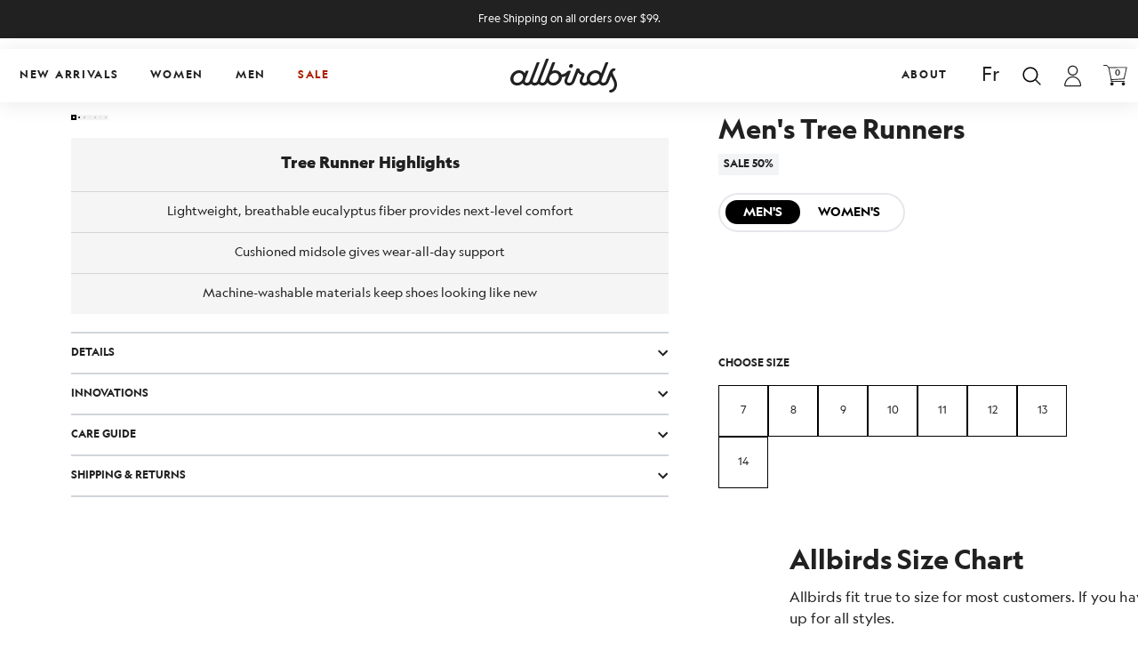

--- FILE ---
content_type: text/html; charset=utf-8
request_url: https://allbirds.ca/products/mens-tree-runners-mist
body_size: 99103
content:
<!doctype html>
<html
  class="no-js"
  lang="en"
  x-data="{ scrollLockM: false, scrollLockD: false, filterLockM: false, navOpen: false }"
  :class="
    [
      scrollLockM ? 'scrollLockM' : '',
      scrollLockD ? 'scrollLockD' : '',
      filterLockM ? 'filterLockM' : '',
      navOpen ? 'navOpen' : ''
    ]
  "
>
  <head>
    <!-- ! Yoast SEO -->

    

    



<script type="text/javascript">const observer = new MutationObserver(e => { e.forEach(({ addedNodes: e }) => { e.forEach(e => { 1 === e.nodeType && "SCRIPT" === e.tagName && (e.innerHTML.includes("asyncLoad") && (e.innerHTML = e.innerHTML.replace("if(window.attachEvent)", "document.addEventListener('asyncLazyLoad',function(event){asyncLoad();});if(window.attachEvent)").replaceAll(", asyncLoad", ", function(){}")), e.innerHTML.includes("PreviewBarInjector") && (e.innerHTML = e.innerHTML.replace("DOMContentLoaded", "asyncLazyLoad")), (e.src.includes("assets/storefront/features")||e.src.includes("assets/shopify_pay")||e.src.includes("connect.facebook.net"))&&(e.setAttribute("data-src", e.src), e.removeAttribute("src")))})})});observer.observe(document.documentElement,{childList:!0,subtree:!0})</script> <script>eval(function(p,a,c,k,e,r){e=function(c){return(c<a?'':e(parseInt(c/a)))+((c=c%a)>35?String.fromCharCode(c+29):c.toString(36))};if(!''.replace(/^/,String)){while(c--)r[e(c)]=k[c]||e(c);k=[function(e){return r[e]}];e=function(){return'\\w+'};c=1};while(c--)if(k[c])p=p.replace(new RegExp('\\b'+e(c)+'\\b','g'),k[c]);return p}('l(r.O=="P y"){i j=[],s=[];u Q(a,b=R){S c;T(...d)=>{U(c),c=V(()=>a.W(X,d),b)}}2.m="Y"+(2.z||"")+"Z";2.A="10"+(2.z||"")+"11";12{i a=r[2.m],e=r[2.A];2.k=(e.B(\'y\')>-1&&a.B(\'13\')<0),2.m="!1",c=C}14(d){2.k=!1;i c=C;2.m="!1"}2.k=k;l(k)i v=D E(e=>{e.8(({F:e})=>{e.8(e=>{1===e.5&&"G"===e.6&&(e.4("n","o"),e.4("f-3",e.3),e.g("3")),1===e.5&&"H"===e.6&&++p>q&&e.4("n","o"),1===e.5&&"I"===e.6&&j.w&&j.8(t=>{e.7.h(t)&&(e.4("f-7",e.7),e.g("7"))}),1===e.5&&"J"===e.6&&(e.4("f-3",e.3),e.g("3"),e.15="16/17")})})}),p=0,q=K;18 i v=D E(e=>{e.8(({F:e})=>{e.8(e=>{1===e.5&&"G"===e.6&&(e.4("n","o"),e.4("f-3",e.3),e.g("3")),1===e.5&&"H"===e.6&&++p>q&&e.4("n","o"),1===e.5&&"I"===e.6&&j.w&&j.8(t=>{e.7.h(t)&&(e.4("f-7",e.7),e.g("7"))}),1===e.5&&"J"===e.6&&(s.w&&s.8(t=>{e.3.h(t)&&(e.4("f-3",e.3),e.g("3"))}),e.9.h("x")&&(e.9=e.9.L("l(2.M)","N.19(\'1a\',u(1b){x();});l(2.M)").1c(", x",", u(){}")),(e.9.h("1d")||e.9.h("1e"))&&(e.9=e.9.L("1f","1g")))})})}),p=0,q=K;v.1h(N.1i,{1j:!0,1k:!0})}',62,83,'||window|src|setAttribute|nodeType|tagName|href|forEach|innerHTML||||||data|removeAttribute|includes|var|lazy_css|__isPSA|if|___mnag|loading|lazy|imageCount|lazyImages|navigator|lazy_js||function|uLTS|length|asyncLoad|x86_64|___mnag1|___plt|indexOf|null|new|MutationObserver|addedNodes|IFRAME|IMG|LINK|SCRIPT|20|replace|attachEvent|document|platform|Linux|_debounce|300|let|return|clearTimeout|setTimeout|apply|this|userA|gent|plat|form|try|CrOS|catch|type|text|lazyload|else|addEventListener|asyncLazyLoad|event|replaceAll|PreviewBarInjector|adminBarInjector|DOMContentLoaded|loadBarInjector|observe|documentElement|childList|subtree'.split('|'),0,{}))</script>


    <title>
      Men&#39;s Tree Runners - Mist (White Sole)
 &ndash; Allbirds Canada</title>
<script>
  window.dataLayer = window.dataLayer || [];
  function gtag() { dataLayer.push(arguments); }

  // Set default consent before GTM initializes
  gtag('consent', 'default', {
    functionality_storage: 'granted',
    personalization_storage: 'granted',
    security_storage: 'granted',
    ad_storage: 'denied',
    analytics_storage: 'denied',
    ad_user_data:'denied',
    ad_personalization: 'denied'
  });
</script>
    <script>
  document.addEventListener('DOMContentLoaded', function() {
    if (Shopify && Shopify.customerPrivacy) {
      Shopify.customerPrivacy.onConsentChanged(function(consent) {
        gtag('consent', 'update', {
          ad_storage: consent.marketing ? 'granted' : 'denied',
          analytics_storage: consent.analytics ? 'granted' : 'denied',
          ad_user_data: consent.marketing ? 'granted' : 'denied',
          ad_personalization: consent.marketing ? 'granted' : 'denied'
          functionality_storage: 'granted', // assuming necessary for basic site features
          personalization_storage: 'granted',
          security_storage: 'granted' // usually always granted for fraud prevention
        });
      });
    }
  });
</script>


    <meta name="facebook-domain-verification" content="zvjclttiopuutv1es6o0yq50bzelqc">

    <!-- Google Tag Manager -->
    <script>
      (function(w,d,s,l,i){w[l]=w[l]||[];w[l].push({'gtm.start':
      new Date().getTime(),event:'gtm.js'});var f=d.getElementsByTagName(s)[0],
      j=d.createElement(s),dl=l!='dataLayer'?'&l='+l:'';j.async=true;j.dataset.src=
      'https://www.googletagmanager.com/gtm.js?id='+i+dl;f.parentNode.insertBefore(j,f);
      })(window,document,'script','dataLayer','GTM-P3F8NJZB');
    </script>
    <!-- End Google Tag Manager -->

    <link rel="alternate" href="https://www.allbirds.com" hreflang="x-default" />    
<link rel="alternate" href="https://www.allbirds.com" hreflang="en-US" />
<link rel="alternate" href="https://www.allbirds.com" hreflang="en" />


    <meta charset="utf-8">
    <meta http-equiv="X-UA-Compatible" content="IE=edge">
    <meta name="viewport" content="width=device-width, initial-scale=1">
    <meta name="theme-color" content="#212121">
    <meta name="view-transition" content="same-origin"><link rel="icon" type="image/png" href="//allbirds.ca/cdn/shop/files/download_32x32.png?v=1695204468"><link rel="canonical" href="https://allbirds.ca/products/mens-tree-runners-mist">

    <link rel="preconnect" href="https://cdn.shopify.com" crossorigin>

    <link rel="preload" href="//allbirds.ca/cdn/shop/t/116/assets/main.css?v=106599847184372156511765472632" as="style">
    <link rel="preload" href="//allbirds.ca/cdn/shop/t/116/assets/main.js?v=84817543762096049661765472633" as="script"><link rel="icon" type="image/png" href="//allbirds.ca/cdn/shop/files/download.png?crop=center&height=32&v=1695204468&width=32"><link rel="preconnect" href="https://fonts.shopifycdn.com" crossorigin>


    





<style data-shopify>
  @font-face {
    font-family: "Geograph";
    font-weight: 300;
    font-style: normal;
    font-display: swap;

    src:
        url("//allbirds.ca/cdn/shop/t/116/assets/Geograph-Light.woff2?v=176308783136696537481765472629") format("woff2"),
        url("//allbirds.ca/cdn/shop/t/116/assets/Geograph-Light.ttf?v=154980675018729818321765472629") format("ttf"),
        url("//allbirds.ca/cdn/shop/t/116/assets/Geograph-Light.otf?v=69304722315336104911765472629") format("otf");
  }
  @font-face {
    font-family: "Geograph";
    font-weight: 400;
    font-style: normal;
    font-display: swap;

    src:
          url("//allbirds.ca/cdn/shop/t/116/assets/Geograph-Regular.woff2?v=95085719468590092401765472631") format("woff2"),
          url("//allbirds.ca/cdn/shop/t/116/assets/Geograph-Regular.ttf?v=137968462371403563311765472630") format("ttf"),
          url("//allbirds.ca/cdn/shop/t/116/assets/Geograph-Regular.otf?v=95798626806060040741765472630") format("otf");
  }
  @font-face {
    font-family: "Geograph";
    font-weight: 400;
    font-style: italic;
    font-display: swap;

    src:
          url("//allbirds.ca/cdn/shop/t/116/assets/Geograph-RegularItalic.woff2?v=142892828091905484051765472632") format("woff2"),
          url("//allbirds.ca/cdn/shop/t/116/assets/Geograph-RegularItalic.ttf?v=176195089378112237001765472631") format("ttf"),
          url("//allbirds.ca/cdn/shop/t/116/assets/Geograph-RegularItalic.otf?v=25210422347906030311765472631") format("otf");
  }
  @font-face {
    font-family: "Geograph";
    font-weight: 700;
    font-style: normal;
    font-display: swap;
    src:
          url("//allbirds.ca/cdn/shop/t/116/assets/geograph-bold.woff2?v=6646522076962969161765472627") format("woff2"),
          url("//allbirds.ca/cdn/shop/t/116/assets/Geograph-Bold.ttf?v=84120750295217030681765472627") format("ttf"),
          url("//allbirds.ca/cdn/shop/t/116/assets/Geograph-Bold.otf?v=25879804684324978621765472626") format("otf");
  }
  @font-face {
    font-family: "Geograph";
    font-weight: 900;
    font-style: normal;
    font-display: swap;
    src:
          url("//allbirds.ca/cdn/shop/t/116/assets/geograph-black.woff2?v=21614934218198852061765472625") format("woff2"),
          url("//allbirds.ca/cdn/shop/t/116/assets/Geograph-Black.ttf?v=169251027504297785151765472625") format("ttf"),
          url("//allbirds.ca/cdn/shop/t/116/assets/Geograph-Black.otf?v=112122042980393393531765472624") format("otf");
  }
  @font-face {
    font-family: "Geograph";
    font-weight: 300;
    font-style: italic;
    font-display: swap;
    src: url("//allbirds.ca/cdn/shop/t/116/assets/geograph-light-italic.woff2?v=111909114673599069861765472628") format("otf");
  }
  @font-face {
    font-family: "Geograph";
    font-weight: 700;
    font-style: italic;
    font-display: swap;
    src:
          url("//allbirds.ca/cdn/shop/t/116/assets/geograph-bold-italic.woff2?v=162447339710442441551765472626") format("woff2"),
          url("//allbirds.ca/cdn/shop/t/116/assets/Geograph-BoldItalic.ttf?v=99290263883594052131765472628") format("ttf"),
          url("//allbirds.ca/cdn/shop/t/116/assets/Geograph-BoldItalic.otf?v=137196755999225848671765472627") format("otf");
  }
  @font-face {
    font-family: "Geograph";
    font-weight: 900;
    font-style: italic;
    font-display: swap;
    src:
          url("//allbirds.ca/cdn/shop/t/116/assets/geograph-black-italic.woff2?v=148792617530911367581765472624") format("woff2"),
          url("//allbirds.ca/cdn/shop/t/116/assets/Geograph-BlackItalic.ttf?v=57440041126725646951765472626") format("ttf"),
          url("//allbirds.ca/cdn/shop/t/116/assets/Geograph-BlackItalic.otf?v=161791366386073965701765472625") format("otf");
  }


  @font-face {
    font-family: "Noto Sans KR";
    font-weight: 100;
    font-style: normal;
    font-display: swap;
    src:
          url("//allbirds.ca/cdn/shop/t/116/assets/NotoSansKR-Thin.woff2?v=99800532223615601941765472641") format("woff2"),
          url("//allbirds.ca/cdn/shop/t/116/assets/NotoSansKR-Thin.woff?v=41537864238820637101765472640") format("woff"),
          url("//allbirds.ca/cdn/shop/t/116/assets/NotoSansKR-Thin.otf?v=138739283560451820551765472640") format("otf");
  }
  @font-face {
    font-family: "Noto Sans KR";
    font-weight: 300;
    font-style: normal;
    font-display: swap;
    src:
          url("//allbirds.ca/cdn/shop/t/116/assets/NotoSansKR-Light.woff2?v=5859186710324320601765472637") format("woff2"),
          url("//allbirds.ca/cdn/shop/t/116/assets/NotoSansKR-Light.woff?v=155862222070051636111765472636") format("woff"),
          url("//allbirds.ca/cdn/shop/t/116/assets/NotoSansKR-Light.otf?v=82350570525541233911765472636") format("otf");
  }
  @font-face {
    font-family: "Noto Sans KR";
    font-weight: 400;
    font-style: normal;
    font-display: swap;
    src:
          url("//allbirds.ca/cdn/shop/t/116/assets/NotoSansKR-Regular.woff2?v=169677956394880772881765472639") format("woff2"),
          url("//allbirds.ca/cdn/shop/t/116/assets/NotoSansKR-Regular.woff?v=187630841509078891765472639") format("woff"),
          url("//allbirds.ca/cdn/shop/t/116/assets/NotoSansKR-Regular.otf?v=26452893562964428801765472638") format("otf");
  }
  @font-face {
    font-family: "Noto Sans KR";
    font-weight: 500;
    font-style: normal;
    font-display: swap;
    src:
          url("//allbirds.ca/cdn/shop/t/116/assets/NotoSansKR-Medium.woff2?v=74134128313418701081765472638") format("woff2"),
          url("//allbirds.ca/cdn/shop/t/116/assets/NotoSansKR-Medium.woff?v=75831726843269939411765472638") format("woff"),
          url("//allbirds.ca/cdn/shop/t/116/assets/NotoSansKR-Medium.otf?v=142692574204911034271765472637") format("otf");
  }
  @font-face {
    font-family: "Noto Sans KR";
    font-weight: 700;
    font-style: normal;
    font-display: swap;
    src:
          url("//allbirds.ca/cdn/shop/t/116/assets/NotoSansKR-Bold.woff2?v=103523512879913497071765472635") format("woff2"),
          url("//allbirds.ca/cdn/shop/t/116/assets/NotoSansKR-Bold.woff?v=90262031333185270111765472635") format("woff"),
          url("//allbirds.ca/cdn/shop/t/116/assets/NotoSansKR-Bold.otf?v=53127969375043138201765472635") format("otf");
  }
  @font-face {
    font-family: "Noto Sans KR";
    font-weight: 900;
    font-style: normal;
    font-display: swap;
    src:
          url("//allbirds.ca/cdn/shop/t/116/assets/NotoSansKR-Black.woff2?v=165631712188810643771765472634") format("woff2"),
          url("//allbirds.ca/cdn/shop/t/116/assets/NotoSansKR-Black.woff?v=142241833845946393571765472634") format("woff"),
          url("//allbirds.ca/cdn/shop/t/116/assets/NotoSansKR-Black.otf?v=112851089415073213191765472633") format("otf");
  }

  

  
    :root,
    .color-background-1 {
      --color-background: 255,255,255;
      --color-foreground: 224,218,207;
      --color-text: 33,33,33;
      --color-primary: 252,192,6;
      --color-secondary: 33,33,33;
      --color-grey: 211,212,213;

      --color-button: 33,33,33;
      --color-button-hover: 255,255,255;

      --color-button-label: 255,255,255;
      --color-button-label-hover: 33,33,33;
    }

    @media (min-width: 990px) {
      .lg\:color-background-1 {
        --color-background: 255,255,255;
        --color-foreground: 224,218,207;
        --color-text: 33,33,33;
        --color-primary: 252,192,6;
        --color-secondary: 33,33,33;
        --color-grey: 211,212,213;

        --color-button: 33,33,33;
        --color-button-hover: 255,255,255;

        --color-button-label: 255,255,255;
        --color-button-label-hover: 33,33,33;
      }
    }
  
    
    .color-background-2 {
      --color-background: 33,33,33;
      --color-foreground: 224,218,207;
      --color-text: 255,255,255;
      --color-primary: 252,192,6;
      --color-secondary: 33,33,33;
      --color-grey: 211,212,213;

      --color-button: 255,255,255;
      --color-button-hover: 33,33,33;

      --color-button-label: 33,33,33;
      --color-button-label-hover: 255,255,255;
    }

    @media (min-width: 990px) {
      .lg\:color-background-2 {
        --color-background: 33,33,33;
        --color-foreground: 224,218,207;
        --color-text: 255,255,255;
        --color-primary: 252,192,6;
        --color-secondary: 33,33,33;
        --color-grey: 211,212,213;

        --color-button: 255,255,255;
        --color-button-hover: 33,33,33;

        --color-button-label: 33,33,33;
        --color-button-label-hover: 255,255,255;
      }
    }
  
    
    .color-inverse {
      --color-background: 245,245,245;
      --color-foreground: 224,218,207;
      --color-text: 33,33,33;
      --color-primary: 252,192,6;
      --color-secondary: 20,13,7;
      --color-grey: 211,212,213;

      --color-button: 33,33,33;
      --color-button-hover: 255,255,255;

      --color-button-label: 255,255,255;
      --color-button-label-hover: 33,33,33;
    }

    @media (min-width: 990px) {
      .lg\:color-inverse {
        --color-background: 245,245,245;
        --color-foreground: 224,218,207;
        --color-text: 33,33,33;
        --color-primary: 252,192,6;
        --color-secondary: 20,13,7;
        --color-grey: 211,212,213;

        --color-button: 33,33,33;
        --color-button-hover: 255,255,255;

        --color-button-label: 255,255,255;
        --color-button-label-hover: 33,33,33;
      }
    }
  
    
    .color-accent-1 {
      --color-background: 255,255,255;
      --color-foreground: 224,218,207;
      --color-text: 33,33,33;
      --color-primary: 252,192,6;
      --color-secondary: 33,33,33;
      --color-grey: 211,212,213;

      --color-button: 33,33,33;
      --color-button-hover: 255,255,255;

      --color-button-label: 255,255,255;
      --color-button-label-hover: 33,33,33;
    }

    @media (min-width: 990px) {
      .lg\:color-accent-1 {
        --color-background: 255,255,255;
        --color-foreground: 224,218,207;
        --color-text: 33,33,33;
        --color-primary: 252,192,6;
        --color-secondary: 33,33,33;
        --color-grey: 211,212,213;

        --color-button: 33,33,33;
        --color-button-hover: 255,255,255;

        --color-button-label: 255,255,255;
        --color-button-label-hover: 33,33,33;
      }
    }
  
    
    .color-accent-2 {
      --color-background: 255,255,255;
      --color-foreground: 224,218,207;
      --color-text: 0,0,0;
      --color-primary: 33,33,33;
      --color-secondary: 33,33,33;
      --color-grey: 211,212,213;

      --color-button: 33,33,33;
      --color-button-hover: 255,255,255;

      --color-button-label: 255,255,255;
      --color-button-label-hover: 33,33,33;
    }

    @media (min-width: 990px) {
      .lg\:color-accent-2 {
        --color-background: 255,255,255;
        --color-foreground: 224,218,207;
        --color-text: 0,0,0;
        --color-primary: 33,33,33;
        --color-secondary: 33,33,33;
        --color-grey: 211,212,213;

        --color-button: 33,33,33;
        --color-button-hover: 255,255,255;

        --color-button-label: 255,255,255;
        --color-button-label-hover: 33,33,33;
      }
    }
  
    
    .color-scheme-0ebfa0e9-f333-4dd8-9f0c-baeb1df0a2b0 {
      --color-background: 0,0,0;
      --color-foreground: 224,218,207;
      --color-text: 255,255,255;
      --color-primary: 252,192,6;
      --color-secondary: 33,33,33;
      --color-grey: 211,212,213;

      --color-button: 255,255,255;
      --color-button-hover: 33,33,33;

      --color-button-label: 33,33,33;
      --color-button-label-hover: 255,255,255;
    }

    @media (min-width: 990px) {
      .lg\:color-scheme-0ebfa0e9-f333-4dd8-9f0c-baeb1df0a2b0 {
        --color-background: 0,0,0;
        --color-foreground: 224,218,207;
        --color-text: 255,255,255;
        --color-primary: 252,192,6;
        --color-secondary: 33,33,33;
        --color-grey: 211,212,213;

        --color-button: 255,255,255;
        --color-button-hover: 33,33,33;

        --color-button-label: 33,33,33;
        --color-button-label-hover: 255,255,255;
      }
    }
  
    
    .color-scheme-d4f5426e-ee43-4435-99d7-0114f0107e11 {
      --color-background: 51,70,42;
      --color-foreground: 224,218,207;
      --color-text: 255,255,255;
      --color-primary: 24,224,152;
      --color-secondary: 33,33,33;
      --color-grey: 211,212,213;

      --color-button: 33,33,33;
      --color-button-hover: 255,255,255;

      --color-button-label: 255,255,255;
      --color-button-label-hover: 33,33,33;
    }

    @media (min-width: 990px) {
      .lg\:color-scheme-d4f5426e-ee43-4435-99d7-0114f0107e11 {
        --color-background: 51,70,42;
        --color-foreground: 224,218,207;
        --color-text: 255,255,255;
        --color-primary: 24,224,152;
        --color-secondary: 33,33,33;
        --color-grey: 211,212,213;

        --color-button: 33,33,33;
        --color-button-hover: 255,255,255;

        --color-button-label: 255,255,255;
        --color-button-label-hover: 33,33,33;
      }
    }
  
    
    .color-scheme-c29df996-4704-48f4-91e3-259ec58a0325 {
      --color-background: 255,255,255;
      --color-foreground: 224,218,207;
      --color-text: 33,33,33;
      --color-primary: 252,192,6;
      --color-secondary: 33,33,33;
      --color-grey: 211,212,213;

      --color-button: 33,33,33;
      --color-button-hover: 255,255,255;

      --color-button-label: 255,255,255;
      --color-button-label-hover: 33,33,33;
    }

    @media (min-width: 990px) {
      .lg\:color-scheme-c29df996-4704-48f4-91e3-259ec58a0325 {
        --color-background: 255,255,255;
        --color-foreground: 224,218,207;
        --color-text: 33,33,33;
        --color-primary: 252,192,6;
        --color-secondary: 33,33,33;
        --color-grey: 211,212,213;

        --color-button: 33,33,33;
        --color-button-hover: 255,255,255;

        --color-button-label: 255,255,255;
        --color-button-label-hover: 33,33,33;
      }
    }
  
    
    .color-scheme-3231439b-756e-4421-b6e3-ea6632cf7c72 {
      --color-background: 255,255,255;
      --color-foreground: 224,218,207;
      --color-text: 33,33,33;
      --color-primary: 252,192,6;
      --color-secondary: 33,33,33;
      --color-grey: 211,212,213;

      --color-button: 33,33,33;
      --color-button-hover: 255,255,255;

      --color-button-label: 255,255,255;
      --color-button-label-hover: 33,33,33;
    }

    @media (min-width: 990px) {
      .lg\:color-scheme-3231439b-756e-4421-b6e3-ea6632cf7c72 {
        --color-background: 255,255,255;
        --color-foreground: 224,218,207;
        --color-text: 33,33,33;
        --color-primary: 252,192,6;
        --color-secondary: 33,33,33;
        --color-grey: 211,212,213;

        --color-button: 33,33,33;
        --color-button-hover: 255,255,255;

        --color-button-label: 255,255,255;
        --color-button-label-hover: 33,33,33;
      }
    }
  

  body, .color-background-1, .color-background-2, .color-inverse, .color-accent-1, .color-accent-2, .color-scheme-0ebfa0e9-f333-4dd8-9f0c-baeb1df0a2b0, .color-scheme-d4f5426e-ee43-4435-99d7-0114f0107e11, .color-scheme-c29df996-4704-48f4-91e3-259ec58a0325, .color-scheme-3231439b-756e-4421-b6e3-ea6632cf7c72 {
    color: rgb(var(--color-text));
    background-color: rgb(var(--color-background));
  }

  :root {
    
    --font-body-family: 'Noto Sans KR', "Geograph";
    
    --font-body-style: normal;
    
    --font-body-weight: 400;
    
    --font-body-weight-bold: 700;

    
    --font-heading-family: 'Noto Sans KR', "Geograph";
    
    --font-heading-style: normal;
    
    --font-heading-weight: 400;
    
    --font-heading-weight-bold: 700;

    --font-body-scale: 1.0;
    --font-heading-scale: 1.0;

    --color-utility-error: 221, 29, 29;
    --color-utility-success: 24, 224, 152;
    --color-utility-warning: 251, 143, 43;
    --color-utility-default: 191, 191, 191;

    --page-width: 90rem;
    --page-width-margin: 0rem;

    --spacing-sections-desktop: 0px;
    --spacing-sections-mobile: 0px;

    --grid-desktop-vertical-spacing: 40px;
    --grid-desktop-horizontal-spacing: 24px;
    --grid-mobile-vertical-spacing: 20px;
    --grid-mobile-horizontal-spacing: 12px;

    --utility-opacity-overlay: rgba(26, 26, 26, 0.20);
    --header-height: 0px;
    
  }

  *,
  *::before,
  *::after {
    box-sizing: inherit;
  }

  html {
    box-sizing: border-box;
    
    font-size: calc(var(--font-body-scale) * 100%);
    height: 100%;
  }

  body {
    display: grid;
    grid-template-rows: auto auto 1fr auto;
    
    grid-template-columns: 100%;
    min-height: 100%;
    margin: 0;
    
    font-size: 1rem;
    
    line-height: calc(1 + 0.8 / var(--font-body-scale));
    font-family: var(--font-body-family);
    font-style: var(--font-body-style);
    font-weight: var(--font-body-weight);
  }

  
</style>

    <link href="//allbirds.ca/cdn/shop/t/116/assets/main.css?v=106599847184372156511765472632" rel="stylesheet" type="text/css" media="all" />

    
    
 









 
<script>window.performance && window.performance.mark && window.performance.mark('shopify.content_for_header.start');</script><meta name="google-site-verification" content="orlh_3itfrfQ-auXxDX8IpdMe3DeVU9L3flQOdjqBdA">
<meta name="facebook-domain-verification" content="4l4qpg8gfjmtg9b86d0bif9odqrcri">
<meta id="shopify-digital-wallet" name="shopify-digital-wallet" content="/80659677504/digital_wallets/dialog">
<meta name="shopify-checkout-api-token" content="d2f2f355768cb6bf4c42754c12261602">
<meta id="in-context-paypal-metadata" data-shop-id="80659677504" data-venmo-supported="false" data-environment="production" data-locale="en_US" data-paypal-v4="true" data-currency="CAD">
<link rel="alternate" hreflang="x-default" href="https://allbirds.ca/products/mens-tree-runners-mist">
<link rel="alternate" hreflang="en-CA" href="https://allbirds.ca/products/mens-tree-runners-mist">
<link rel="alternate" hreflang="fr-CA" href="https://allbirds.ca/fr/products/mens-tree-runners-mist">
<link rel="alternate" type="application/json+oembed" href="https://allbirds.ca/products/mens-tree-runners-mist.oembed">
<script async="async" data-src="/checkouts/internal/preloads.js?locale=en-CA"></script>
<link rel="preconnect" href="https://shop.app" crossorigin="anonymous">
<script async="async" data-src="https://shop.app/checkouts/internal/preloads.js?locale=en-CA&shop_id=80659677504" crossorigin="anonymous"></script>
<script id="apple-pay-shop-capabilities" type="application/json">{"shopId":80659677504,"countryCode":"CA","currencyCode":"CAD","merchantCapabilities":["supports3DS"],"merchantId":"gid:\/\/shopify\/Shop\/80659677504","merchantName":"Allbirds Canada","requiredBillingContactFields":["postalAddress","email","phone"],"requiredShippingContactFields":["postalAddress","email","phone"],"shippingType":"shipping","supportedNetworks":["visa","masterCard","amex","discover","interac","jcb"],"total":{"type":"pending","label":"Allbirds Canada","amount":"1.00"},"shopifyPaymentsEnabled":true,"supportsSubscriptions":true}</script>
<script id="shopify-features" type="application/json">{"accessToken":"d2f2f355768cb6bf4c42754c12261602","betas":["rich-media-storefront-analytics"],"domain":"allbirds.ca","predictiveSearch":true,"shopId":80659677504,"locale":"en"}</script>
<script>var Shopify = Shopify || {};
Shopify.shop = "allbirds-canada.myshopify.com";
Shopify.locale = "en";
Shopify.currency = {"active":"CAD","rate":"1.0"};
Shopify.country = "CA";
Shopify.theme = {"name":"Allbirds Canada | 01.09.2026","id":182481256768,"schema_name":"Supertheme","schema_version":"1.0.0","theme_store_id":null,"role":"main"};
Shopify.theme.handle = "null";
Shopify.theme.style = {"id":null,"handle":null};
Shopify.cdnHost = "allbirds.ca/cdn";
Shopify.routes = Shopify.routes || {};
Shopify.routes.root = "/";</script>
<script type="module">!function(o){(o.Shopify=o.Shopify||{}).modules=!0}(window);</script>
<script>!function(o){function n(){var o=[];function n(){o.push(Array.prototype.slice.apply(arguments))}return n.q=o,n}var t=o.Shopify=o.Shopify||{};t.loadFeatures=n(),t.autoloadFeatures=n()}(window);</script>
<script>
  window.ShopifyPay = window.ShopifyPay || {};
  window.ShopifyPay.apiHost = "shop.app\/pay";
  window.ShopifyPay.redirectState = null;
</script>
<script id="shop-js-analytics" type="application/json">{"pageType":"product"}</script>
<script defer="defer" async type="module" data-src="//allbirds.ca/cdn/shopifycloud/shop-js/modules/v2/client.init-shop-cart-sync_IZsNAliE.en.esm.js"></script>
<script defer="defer" async type="module" data-src="//allbirds.ca/cdn/shopifycloud/shop-js/modules/v2/chunk.common_0OUaOowp.esm.js"></script>
<script type="module">
  await import("//allbirds.ca/cdn/shopifycloud/shop-js/modules/v2/client.init-shop-cart-sync_IZsNAliE.en.esm.js");
await import("//allbirds.ca/cdn/shopifycloud/shop-js/modules/v2/chunk.common_0OUaOowp.esm.js");

  window.Shopify.SignInWithShop?.initShopCartSync?.({"fedCMEnabled":true,"windoidEnabled":true});

</script>
<script>
  window.Shopify = window.Shopify || {};
  if (!window.Shopify.featureAssets) window.Shopify.featureAssets = {};
  window.Shopify.featureAssets['shop-js'] = {"shop-cart-sync":["modules/v2/client.shop-cart-sync_DLOhI_0X.en.esm.js","modules/v2/chunk.common_0OUaOowp.esm.js"],"init-fed-cm":["modules/v2/client.init-fed-cm_C6YtU0w6.en.esm.js","modules/v2/chunk.common_0OUaOowp.esm.js"],"shop-button":["modules/v2/client.shop-button_BCMx7GTG.en.esm.js","modules/v2/chunk.common_0OUaOowp.esm.js"],"shop-cash-offers":["modules/v2/client.shop-cash-offers_BT26qb5j.en.esm.js","modules/v2/chunk.common_0OUaOowp.esm.js","modules/v2/chunk.modal_CGo_dVj3.esm.js"],"init-windoid":["modules/v2/client.init-windoid_B9PkRMql.en.esm.js","modules/v2/chunk.common_0OUaOowp.esm.js"],"init-shop-email-lookup-coordinator":["modules/v2/client.init-shop-email-lookup-coordinator_DZkqjsbU.en.esm.js","modules/v2/chunk.common_0OUaOowp.esm.js"],"shop-toast-manager":["modules/v2/client.shop-toast-manager_Di2EnuM7.en.esm.js","modules/v2/chunk.common_0OUaOowp.esm.js"],"shop-login-button":["modules/v2/client.shop-login-button_BtqW_SIO.en.esm.js","modules/v2/chunk.common_0OUaOowp.esm.js","modules/v2/chunk.modal_CGo_dVj3.esm.js"],"avatar":["modules/v2/client.avatar_BTnouDA3.en.esm.js"],"pay-button":["modules/v2/client.pay-button_CWa-C9R1.en.esm.js","modules/v2/chunk.common_0OUaOowp.esm.js"],"init-shop-cart-sync":["modules/v2/client.init-shop-cart-sync_IZsNAliE.en.esm.js","modules/v2/chunk.common_0OUaOowp.esm.js"],"init-customer-accounts":["modules/v2/client.init-customer-accounts_DenGwJTU.en.esm.js","modules/v2/client.shop-login-button_BtqW_SIO.en.esm.js","modules/v2/chunk.common_0OUaOowp.esm.js","modules/v2/chunk.modal_CGo_dVj3.esm.js"],"init-shop-for-new-customer-accounts":["modules/v2/client.init-shop-for-new-customer-accounts_JdHXxpS9.en.esm.js","modules/v2/client.shop-login-button_BtqW_SIO.en.esm.js","modules/v2/chunk.common_0OUaOowp.esm.js","modules/v2/chunk.modal_CGo_dVj3.esm.js"],"init-customer-accounts-sign-up":["modules/v2/client.init-customer-accounts-sign-up_D6__K_p8.en.esm.js","modules/v2/client.shop-login-button_BtqW_SIO.en.esm.js","modules/v2/chunk.common_0OUaOowp.esm.js","modules/v2/chunk.modal_CGo_dVj3.esm.js"],"checkout-modal":["modules/v2/client.checkout-modal_C_ZQDY6s.en.esm.js","modules/v2/chunk.common_0OUaOowp.esm.js","modules/v2/chunk.modal_CGo_dVj3.esm.js"],"shop-follow-button":["modules/v2/client.shop-follow-button_XetIsj8l.en.esm.js","modules/v2/chunk.common_0OUaOowp.esm.js","modules/v2/chunk.modal_CGo_dVj3.esm.js"],"lead-capture":["modules/v2/client.lead-capture_DvA72MRN.en.esm.js","modules/v2/chunk.common_0OUaOowp.esm.js","modules/v2/chunk.modal_CGo_dVj3.esm.js"],"shop-login":["modules/v2/client.shop-login_ClXNxyh6.en.esm.js","modules/v2/chunk.common_0OUaOowp.esm.js","modules/v2/chunk.modal_CGo_dVj3.esm.js"],"payment-terms":["modules/v2/client.payment-terms_CNlwjfZz.en.esm.js","modules/v2/chunk.common_0OUaOowp.esm.js","modules/v2/chunk.modal_CGo_dVj3.esm.js"]};
</script>
<script>(function() {
  var isLoaded = false;
  function asyncLoad() {
    if (isLoaded) return;
    isLoaded = true;
    var urls = ["https:\/\/shopify-extension.getredo.com\/main.js?widget_id=yhmpcwmb2sic274\u0026shop=allbirds-canada.myshopify.com"];
    for (var i = 0; i < urls.length; i++) {
      var s = document.createElement('script');
      s.type = 'text/javascript';
      s.async = true;
      s.src = urls[i];
      var x = document.getElementsByTagName('script')[0];
      x.parentNode.insertBefore(s, x);
    }
  };
  document.addEventListener('StartAsyncLoading',function(event){asyncLoad();});if(window.attachEvent) {
    window.attachEvent('onload', function(){});
  } else {
    window.addEventListener('load', function(){}, false);
  }
})();</script>
<script id="__st">var __st={"a":80659677504,"offset":-18000,"reqid":"c501f1b5-a87a-41ea-9687-e79ba13c78e1-1768550610","pageurl":"allbirds.ca\/products\/mens-tree-runners-mist","u":"e1fe62b9b070","p":"product","rtyp":"product","rid":8669178954048};</script>
<script>window.ShopifyPaypalV4VisibilityTracking = true;</script>
<script id="captcha-bootstrap">!function(){'use strict';const t='contact',e='account',n='new_comment',o=[[t,t],['blogs',n],['comments',n],[t,'customer']],c=[[e,'customer_login'],[e,'guest_login'],[e,'recover_customer_password'],[e,'create_customer']],r=t=>t.map((([t,e])=>`form[action*='/${t}']:not([data-nocaptcha='true']) input[name='form_type'][value='${e}']`)).join(','),a=t=>()=>t?[...document.querySelectorAll(t)].map((t=>t.form)):[];function s(){const t=[...o],e=r(t);return a(e)}const i='password',u='form_key',d=['recaptcha-v3-token','g-recaptcha-response','h-captcha-response',i],f=()=>{try{return window.sessionStorage}catch{return}},m='__shopify_v',_=t=>t.elements[u];function p(t,e,n=!1){try{const o=window.sessionStorage,c=JSON.parse(o.getItem(e)),{data:r}=function(t){const{data:e,action:n}=t;return t[m]||n?{data:e,action:n}:{data:t,action:n}}(c);for(const[e,n]of Object.entries(r))t.elements[e]&&(t.elements[e].value=n);n&&o.removeItem(e)}catch(o){console.error('form repopulation failed',{error:o})}}const l='form_type',E='cptcha';function T(t){t.dataset[E]=!0}const w=window,h=w.document,L='Shopify',v='ce_forms',y='captcha';let A=!1;((t,e)=>{const n=(g='f06e6c50-85a8-45c8-87d0-21a2b65856fe',I='https://cdn.shopify.com/shopifycloud/storefront-forms-hcaptcha/ce_storefront_forms_captcha_hcaptcha.v1.5.2.iife.js',D={infoText:'Protected by hCaptcha',privacyText:'Privacy',termsText:'Terms'},(t,e,n)=>{const o=w[L][v],c=o.bindForm;if(c)return c(t,g,e,D).then(n);var r;o.q.push([[t,g,e,D],n]),r=I,A||(h.body.append(Object.assign(h.createElement('script'),{id:'captcha-provider',async:!0,src:r})),A=!0)});var g,I,D;w[L]=w[L]||{},w[L][v]=w[L][v]||{},w[L][v].q=[],w[L][y]=w[L][y]||{},w[L][y].protect=function(t,e){n(t,void 0,e),T(t)},Object.freeze(w[L][y]),function(t,e,n,w,h,L){const[v,y,A,g]=function(t,e,n){const i=e?o:[],u=t?c:[],d=[...i,...u],f=r(d),m=r(i),_=r(d.filter((([t,e])=>n.includes(e))));return[a(f),a(m),a(_),s()]}(w,h,L),I=t=>{const e=t.target;return e instanceof HTMLFormElement?e:e&&e.form},D=t=>v().includes(t);t.addEventListener('submit',(t=>{const e=I(t);if(!e)return;const n=D(e)&&!e.dataset.hcaptchaBound&&!e.dataset.recaptchaBound,o=_(e),c=g().includes(e)&&(!o||!o.value);(n||c)&&t.preventDefault(),c&&!n&&(function(t){try{if(!f())return;!function(t){const e=f();if(!e)return;const n=_(t);if(!n)return;const o=n.value;o&&e.removeItem(o)}(t);const e=Array.from(Array(32),(()=>Math.random().toString(36)[2])).join('');!function(t,e){_(t)||t.append(Object.assign(document.createElement('input'),{type:'hidden',name:u})),t.elements[u].value=e}(t,e),function(t,e){const n=f();if(!n)return;const o=[...t.querySelectorAll(`input[type='${i}']`)].map((({name:t})=>t)),c=[...d,...o],r={};for(const[a,s]of new FormData(t).entries())c.includes(a)||(r[a]=s);n.setItem(e,JSON.stringify({[m]:1,action:t.action,data:r}))}(t,e)}catch(e){console.error('failed to persist form',e)}}(e),e.submit())}));const S=(t,e)=>{t&&!t.dataset[E]&&(n(t,e.some((e=>e===t))),T(t))};for(const o of['focusin','change'])t.addEventListener(o,(t=>{const e=I(t);D(e)&&S(e,y())}));const B=e.get('form_key'),M=e.get(l),P=B&&M;t.addEventListener('DOMContentLoaded',(()=>{const t=y();if(P)for(const e of t)e.elements[l].value===M&&p(e,B);[...new Set([...A(),...v().filter((t=>'true'===t.dataset.shopifyCaptcha))])].forEach((e=>S(e,t)))}))}(h,new URLSearchParams(w.location.search),n,t,e,['guest_login'])})(!0,!0)}();</script>
<script integrity="sha256-4kQ18oKyAcykRKYeNunJcIwy7WH5gtpwJnB7kiuLZ1E=" data-source-attribution="shopify.loadfeatures" defer="defer" data-src="//allbirds.ca/cdn/shopifycloud/storefront/assets/storefront/load_feature-a0a9edcb.js" crossorigin="anonymous"></script>
<script crossorigin="anonymous" defer="defer" data-src="//allbirds.ca/cdn/shopifycloud/storefront/assets/shopify_pay/storefront-65b4c6d7.js?v=20250812"></script>
<script data-source-attribution="shopify.dynamic_checkout.dynamic.init">var Shopify=Shopify||{};Shopify.PaymentButton=Shopify.PaymentButton||{isStorefrontPortableWallets:!0,init:function(){window.Shopify.PaymentButton.init=function(){};var t=document.createElement("script");t.data-src="https://allbirds.ca/cdn/shopifycloud/portable-wallets/latest/portable-wallets.en.js",t.type="module",document.head.appendChild(t)}};
</script>
<script data-source-attribution="shopify.dynamic_checkout.buyer_consent">
  function portableWalletsHideBuyerConsent(e){var t=document.getElementById("shopify-buyer-consent"),n=document.getElementById("shopify-subscription-policy-button");t&&n&&(t.classList.add("hidden"),t.setAttribute("aria-hidden","true"),n.removeEventListener("click",e))}function portableWalletsShowBuyerConsent(e){var t=document.getElementById("shopify-buyer-consent"),n=document.getElementById("shopify-subscription-policy-button");t&&n&&(t.classList.remove("hidden"),t.removeAttribute("aria-hidden"),n.addEventListener("click",e))}window.Shopify?.PaymentButton&&(window.Shopify.PaymentButton.hideBuyerConsent=portableWalletsHideBuyerConsent,window.Shopify.PaymentButton.showBuyerConsent=portableWalletsShowBuyerConsent);
</script>
<script data-source-attribution="shopify.dynamic_checkout.cart.bootstrap">document.addEventListener("DOMContentLoaded",(function(){function t(){return document.querySelector("shopify-accelerated-checkout-cart, shopify-accelerated-checkout")}if(t())Shopify.PaymentButton.init();else{new MutationObserver((function(e,n){t()&&(Shopify.PaymentButton.init(),n.disconnect())})).observe(document.body,{childList:!0,subtree:!0})}}));
</script>
<script id='scb4127' type='text/javascript' async='' data-src='https://allbirds.ca/cdn/shopifycloud/privacy-banner/storefront-banner.js'></script><link id="shopify-accelerated-checkout-styles" rel="stylesheet" media="screen" href="https://allbirds.ca/cdn/shopifycloud/portable-wallets/latest/accelerated-checkout-backwards-compat.css" crossorigin="anonymous">
<style id="shopify-accelerated-checkout-cart">
        #shopify-buyer-consent {
  margin-top: 1em;
  display: inline-block;
  width: 100%;
}

#shopify-buyer-consent.hidden {
  display: none;
}

#shopify-subscription-policy-button {
  background: none;
  border: none;
  padding: 0;
  text-decoration: underline;
  font-size: inherit;
  cursor: pointer;
}

#shopify-subscription-policy-button::before {
  box-shadow: none;
}

      </style>

<script>window.performance && window.performance.mark && window.performance.mark('shopify.content_for_header.end');</script>


    <script src="//allbirds.ca/cdn/shop/t/116/assets/main.js?v=84817543762096049661765472633" defer></script>
    <script src="//allbirds.ca/cdn/shop/t/116/assets/lazysizes.js?v=29051421097326043591765472632" defer></script>
    <script>
      document.documentElement.className = document.documentElement.className.replace('no-js', 'js')
      if (Shopify.designMode) {
        document.documentElement.classList.add('shopify-design-mode')
      }
    </script>

    <script>
      yotpoWidgetsContainer.initWidgets();
    </script>

    
<style data-shopify>.ss-slide-image .ss-si-img{width:100%;}
                    .csp_container .swiper:not(.swiper-initialized) .ss-slide-caption{display:none}
                    .csp_container .swiper:not(.swiper-initialized){line-height:0}
                    .ss-si-img.ss-si-mobile,.csp-slide-video-embed .csp-video-mobile{display:none}
                    .ss_playBtn{width: 50px;height: 50px;border-radius: 50%;padding: 5px;position: absolute;bottom: 15px;left: 15px; z-index: 99;cursor: pointer;background: #7B7E7E url([data-uri]) no-repeat 0px;}
                    .ss_playBtn.is-active{background:#7B7E7E url([data-uri]) no-repeat 0px;}
                    @media screen and (max-width: 767px) {
                        .ss-si-img.ss-si-mobile,.csp-slide-video-embed .csp-video-mobile{display:block}
                        .ss-si-img.ss-si-desktop, .csp-slide-video-embed .csp-video-desktop {display: none;}
                    }
                    .swiper .swiper-button-next:after,.swiper .swiper-button-prev:after{color:#000000}
                    .swiper .swiper-pagination-bullet{background-color:#ffffff;opacity: 1;}
                    .swiper .swiper-pagination-bullet.swiper-pagination-bullet-active{background-color:#000000}
                    .swiper .swiper-pagination-fraction{color:#000000}
                    .swiper .swiper-pagination-fraction .swiper-pagination-current{color:#000000}
                    .swiper .swiper-pagination-progressbar{background-color:#f1f1f1}
                    .swiper .swiper-pagination-progressbar .swiper-pagination-progressbar-fill{background-color:#000000}
                    .swiper .swiper-scrollbar{background-color:#f1f1f1}
                    .swiper .swiper-scrollbar .swiper-scrollbar-drag{background-color:#000000}</style>
  <!-- BEGIN app block: shopify://apps/yotpo-product-reviews/blocks/settings/eb7dfd7d-db44-4334-bc49-c893b51b36cf -->


  <script type="text/javascript" src="https://cdn-widgetsrepository.yotpo.com/v1/loader/h8J2X0LYdsEDsRyBwalmvFZAxtYACtiNP6zc5OlM?languageCode=en" async></script>



  
<!-- END app block --><!-- BEGIN app block: shopify://apps/sortd-merchandiser/blocks/app-embed/5176d6ef-993f-4869-ba24-87a0a6bedcf9 -->


<script>
window.cmPercents = {
  'product_card_view': 100,
  'product_view': 100,
  'collection_view': 100,
  'product_add': 100,
  'enabled': true,
  'product_card_selector': '[role="main"] a[href*="/products"], #main a[href*="/products"], main a[href*="/products"], #shopify-section-collection-template a[href*="/products"], .collection-matrix.product-list a[href*="/products"]',
  'cart_url': '/cart',
  'store': 'allbirds-canada.myshopify.com',
  'submit': '[type="submit"]',
  'root_locale': '/',
  'root': '/',
  'collection_url': '',
  'collection_handle': '',
  'collection_id': null,
  'permissions': 123,
};

window.cmTesting = {
  'tests': '[]',
  'collection_route': '/collections',
  'variantA': '',
  'variantB': '',
  'collection_handle': '',
  'canonical_enabled': false
};

if(!(window.cmPercents.permissions != 123 && sessionStorage.getItem('themePermissions') != 'true')) {
  sessionStorage.setItem('cmTests', window.cmTesting.tests);
}
</script>



<script>
var cmInserted=function(){"use strict";var m=100,t=!1,u="animationName",d="",n="Webkit Moz O ms Khtml".split(" "),e="",i=document.createElement("div"),s={strictlyNew:!0,timeout:20,addImportant:!1};if(i.style.animationName&&(t=!0),!1===t)for(var o=0;o<n.length;o++)if(void 0!==i.style[n[o]+"AnimationName"]){e=n[o],u=e+"AnimationName",d="-"+e.toLowerCase()+"-",t=!0;break}function c(t){return s.strictlyNew&&!0===t.QinsQ}function r(t,n){function e(t){t.animationName!==o&&t[u]!==o||c(t.target)||n(t.target)}var i,o="insQ_"+m++,r=s.addImportant?" !important":"";(i=document.createElement("style")).innerHTML="@"+d+"keyframes "+o+" {  from {  outline: 1px solid transparent  } to {  outline: 0px solid transparent }  }\n"+t+" { animation-duration: 0.001s"+r+"; animation-name: "+o+r+"; "+d+"animation-duration: 0.001s"+r+"; "+d+"animation-name: "+o+r+";  } ",document.head.appendChild(i);var a=setTimeout(function(){document.addEventListener("animationstart",e,!1),document.addEventListener("MSAnimationStart",e,!1),document.addEventListener("webkitAnimationStart",e,!1)},s.timeout);return{destroy:function(){clearTimeout(a),i&&(document.head.removeChild(i),i=null),document.removeEventListener("animationstart",e),document.removeEventListener("MSAnimationStart",e),document.removeEventListener("webkitAnimationStart",e)}}}function a(t){t.QinsQ=!0}function f(t){if(t)for(a(t),t=t.firstChild;t;t=t.nextSibling)void 0!==t&&1===t.nodeType&&f(t)}function l(t,n){var e,i=[],o=function(){clearTimeout(e),e=setTimeout(function(){i.forEach(f),n(i),i=[]},10)};return r(t,function(t){if(!c(t)){a(t);var n=function t(n){return c(n.parentNode)||"BODY"===n.nodeName?n:t(n.parentNode)}(t);i.indexOf(n)<0&&i.push(n),o()}})}function v(n){return!(!t||!n.match(/[^{}]/))&&(s.strictlyNew&&f(document.body),{every:function(t){return r(n,t)},summary:function(t){return l(n,t)}})}return v.config=function(t){for(var n in t)t.hasOwnProperty(n)&&(s[n]=t[n])},v}();"undefined"!=typeof module&&void 0!==module.exports&&(module.exports=cmInserted);
function cmX(){for(var e=(navigator.userAgent||"").toLowerCase(),t=[/bot/,/crawl/,/spider/,/slurp/,/curl/,/wget/,/python-requests/,/axios/,/feedfetcher/,/ia_archiver/,/facebookexternalhit/,/facebot/,/google web preview/,/googlebot/,/bingpreview/,/bingbot/,/duckduckbot/,/baiduspider/,/yandex/,/sogou/,/exabot/,/dotbot/,/msnbot/,/yahoo/,/adsbot/,/mediapartners google/,/developers google/,/embedly/,/quora link preview/,/rogerbot/,/applebot/,/tweetmemebot/,/ahrefsbot/,/semrush/,/mj12bot/,/uptimerobot/,/screamingfrog/,/pinterest/,/whatsapp/,/telegrambot/,/vkshare/,/slackbot/,/discordbot/,/flipboard/,/preview/,/phantomjs/,/headless/,/prerender/,/metauri/,/node-superagent/,/python-urllib/,/java\/[0-9\.]+/,/lighthouse/,/chrome-lighthouse/,/pagespeed/,/yadirectfetcher/,/mailru\//,/daum[ /]/,/gomezagent/,/pingdom/,/rigor/,/postman/,/firephp/,/wappalyzer/,/whatcms\//,/zgrab/,/webglance/,/webkit2png/,/analyzer/,/virtuoso/,/pageburst/,/gozilla\//,/cloudflare/,/cf-network/,/cf-edge/,/cf-connecting-ip/],r=0;r<t.length;r++)if(t[r].test(e))return!0;if(navigator.webdriver||!navigator.languages||0===navigator.languages.length||e.indexOf("headlesschrome")>=0||window._phantom||window.__nightmare||window.callPhantom)return!0;try{if("undefined"!=typeof screen&&window.innerHeight&&screen.height-window.innerHeight<0)return!0}catch(s){}return!1}class CMUtils{constructor(){}saveId(){window?.cmPercents?.collection_id&&sessionStorage.setItem("collectionReferrerId",JSON.stringify({[window.location.href.split("?")[0]]:window.cmPercents.collection_id}))}anyNotFoundIds(e,t){if(void 0!==t){for(let r=0;r<e.length;r++)if(!t[decodeURIComponent(e[r].split("/products/")[1])])return!0}return!1}fetchRedirectedURL(e){return new Promise((t,r)=>{let s=new XMLHttpRequest;s.open("GET",e,!0),s.onload=()=>{200===s.status?t(s.responseURL):r(Error("Failed to fetch redirected URL"))},s.onerror=()=>r(Error("Network error")),s.send()})}filteredProductCards(e,t,r){let s;try{s=JSON.parse(sessionStorage.getItem("viewedProductCards")||'{"cards":[]}')||{cards:[]}}catch(n){s={cards:[]}}let o=[...s.cards];e=[...new Set(e||[])];let i=e.filter(e=>{try{if(e&&e.includes("/products/")&&!s.cards.includes(e.split("/products/")[1].split("?")[0]))return o.push(e.split("/products/")[1].split("?")[0]),!0}catch(t){return!1}});if(sessionStorage.setItem("viewedProductCards",JSON.stringify({cards:o})),void 0!==t){let c=[],l=[];for(let a=0;a<i.length;a++){let d=void 0!==t?t[decodeURIComponent(i[a].split("/products/")[1])]:null;"undefined"!=typeof cmIds&&(d=d??(cmIds.find(e=>e[0]==i[a].split("/products/")[1])??[null,null])[1]),d?l.push(d):c.push(i[a])}return[c,l]}return[i,[]]}trackLinksInView(e,t){let r=new IntersectionObserver(e=>{e.forEach(e=>{e.intersectionRatio>0&&e?.target?.href&&t(e.target.href.replace(/^.*\/\/[^\/]+/,"").split("?")[0],r)})});r.observe(e)}productIdFromCollection(e=1){return new Promise(async(t,r)=>{let s=new XMLHttpRequest;if(!window.location.href){console.error("No location.href available");return}let n=window.location.href.split("?")[0];if(n&&window.cmPercents.root_locale!==window.cmPercents.root){let o;if(sessionStorage.getItem(`collection:${window.cmPercents.collection_url}`))n=sessionStorage.getItem(`collection:${window.cmPercents.collection_url}`);else{try{o=await this.fetchRedirectedURL("https://"+(window.location.host+window.cmPercents.root_locale+"/collections/"+window.cmPercents.collection_handle).replace("//","/"))}catch(i){console.error("Error fetching redirected URL:",i)}o&&(sessionStorage.setItem(`collection:${window.cmPercents.collection_url}`,o),n=o)}}n&&(s.open("GET",`${n}/products.json?limit=250${1!=e?`&page=${e}`:""}`,!0),s.responseType="json",s.onload=async function(){200===s.status&&s?.response?.products?t(s?.response?.products):t(null)},s.onerror=function(){t(null)},s.send())})}get collectionHandle(){let e=document.referrer.split("/");for(var t=0;t<e.length;t++)if("collections"==e[t]&&e.length>t+1)return e[t+1];return null}squashCart(e){let t={};return e.map(e=>t[e.product_id]=e.product_id in t?t[e.product_id]+e.quantity:e.quantity),t}findLineItemDifferences(e,t){let r={};for(let s in e)if(t.hasOwnProperty(s)){let n=e[s]-t[s];n>0&&(r[s]=n)}else r[s]=e[s];return r}get currentCart(){return new Promise((e,t)=>{let r=new XMLHttpRequest;r.open("GET",window.cmPercents.cart_url+".json",!0),r.responseType="json",r.onload=async function(){200===r.status?e(r?.response?.items):e(null)},r.onerror=function(){e(null)},r.send()})}}class CMCheckForTests{constructor(){this.tests=window?.cmPercents?.tests?JSON.parse(window.cmPercents.tests):[];try{this.#a()}catch(e){console.error("Error checking for tests:",e);try{document.body.classList.remove("cm-ab-hide")}catch(t){console.error("Error removing class cm-ab-hide:",t)}}}#b(){return Date.now().toString(36)+Math.random().toString(36).substr(2,25)+"-"+Math.floor(100*Math.random()+1)}#a(){let e=!1;if(window?.cmTesting?.tests&&window?.cmTesting?.collection_handle)try{let t=JSON.parse(window.cmTesting.tests);if(Array.isArray(t)&&t.length>0)for(let r=0;r<t.length;r++){let s=t[r],n=sessionStorage.getItem("sessionIdCm")||this.#b(),o=parseInt(n.split("-")[1])>50;if(sessionStorage.setItem("sessionIdCm",n),o&&s?.aHandle==window.cmTesting.collection_handle&&window.cmTesting?.variantB==s?.bHandle){if(!window.cmTesting?.variantB)return;if(window.cmTesting.canonical_enabled||!cmX()){let i=new URLSearchParams(window.location.search);if(i.has("cmread")){document.documentElement.classList.remove("cm-ab-hide");return}i.set("cmread","true"),e=!0,location.replace(window.cmTesting.collection_route+"/"+s?.bHandle+"?"+i.toString());return}}else if(s?.bHandle==window.cmCollectionHandle&&!o&&s?.aHandle==window.cmTesting.variantA){let c=new URLSearchParams(window.location.search);if(c.has("cmread"))return;c.set("cmread","true"),e=!0,location.replace(window.cmPercents.collection_route+"/"+s?.aHandle+"?"+c.toString());return}}}catch(l){console.error("Error parsing tests:",l)}finally{e||document.documentElement.classList.remove("cm-ab-hide")}}}const cmCheckForTests=new CMCheckForTests;class CMEventTracker{#c;#d;#e;#f;#g;#h;#i;#j;#k;#l;#m;#n;constructor(e,t){if(100==window.cmPercents.permissions&&"true"!=sessionStorage.getItem("themePermissions")||(this.#c=e,this.#m="https://us-central1-collection-merchandiser.cloudfunctions.net/event-tracking-trigger",this.#d=sessionStorage.getItem("sessionIdCm"),this.#f=new Date().toISOString(),this.#h=Shopify.shop||window?.cmPercents?.store,this.#i=[],this.#e={},this.collectionProducts,this.#k,this.#l=window?.cmPercents?.submit?document.querySelectorAll(window.cmPercents.submit):null,this.#d||(this.#d=this.#b(),sessionStorage.setItem("sessionIdCm",this.#d)),!this.#d))return;this.#g=new CMUtils,this.#g.saveId(),this.#n=1;try{this.#o()}catch(r){console.log(r)}}set setProductCardUrlsToSend(e){0==this.#i.length&&setTimeout(()=>{this.#p()},1750),this.#i.push(e)}async #p(){let a=!0;for(;this.#g.anyNotFoundIds(this.#i,this.#j)&&a;){let d=await this.#g.productIdFromCollection(this.#n);this.#n=this.#n+1;let u=Array.isArray(d)?d.reduce((e,t,r,s)=>(e[t.handle]=t.id,e),{}):{};0==Object.keys(u).length&&(a=!1),this.#j={...this.#j,...u}}let h=this.#g.filteredProductCards(this.#i,this.#j,this);h.length>0&&h[1].length>0&&this.#q("product_card_view",null,{ids:h[1],collection_id:window?.cmPercents?.collection_id||0,multiplier:parseFloat(100/window.cmPercents.product_card_view)}),this.#i=[]}async #o(){if(window?.cmPercents?.collection_id){let p=await this.#g.productIdFromCollection();this.#n=2,this.#j=Array.isArray(p)?p.reduce((e,t,r,s)=>(e[t.handle]=t.id,e),{}):{};let m=document.querySelectorAll(window.cmPercents.product_card_selector),g=e=>{this.#g.trackLinksInView(e,async(e,t)=>{t.disconnect(),this.setProductCardUrlsToSend=e})};m.forEach(e=>{g(e)}),cmInserted(window.cmPercents.product_card_selector).every(e=>{g(e)}),window.addEventListener("beforeunload",()=>{this.#p()})}}#b(){return Date.now().toString(36)+Math.random().toString(36).substr(2,25)+"-"+Math.floor(100*Math.random()+1)}#q(f,$,w){let b={event_type:f,timestamp:this.#f,session_id:this.#d,page_data:this.#e,store:this.#h};b.page_data={...b.page_data,...w},$&&(b.linkData=$);let y=new XMLHttpRequest;y.open("POST","purchase_to_product"!=f&&"product_purchase"!=f?this.#c:this.#m),y.setRequestHeader("Content-Type","application/json"),y.send(JSON.stringify(b))}#r(P){return new Promise(e=>{setTimeout(e,P)})}}"complete"===document.readyState?new CMEventTracker("https://cm-event-trigger-6deun5o54a-uw.a.run.app/event-tracking-trigger"):window.addEventListener("load",()=>{new CMEventTracker("https://cm-event-trigger-6deun5o54a-uw.a.run.app/event-tracking-trigger")});
</script>
<!-- END app block --><!-- BEGIN app block: shopify://apps/impact-com/blocks/consent_mode/adac1a7f-d17f-4936-8a12-45628cdd8add --><script id="consent_script" defer>
  window.Shopify.loadFeatures(
    [
      {
        name: 'consent-tracking-api',
        version: '0.1',
      },
    ],
    error => {
      if (error) {
        // Rescue error
      }

      document.addEventListener("visitorConsentCollected", (event) => {
        // Do nothing
      });
    },
  );
</script>

<!-- END app block --><!-- BEGIN app block: shopify://apps/seowill-redirects/blocks/brokenlink-404/cc7b1996-e567-42d0-8862-356092041863 -->
<script type="text/javascript">
    !function(t){var e={};function r(n){if(e[n])return e[n].exports;var o=e[n]={i:n,l:!1,exports:{}};return t[n].call(o.exports,o,o.exports,r),o.l=!0,o.exports}r.m=t,r.c=e,r.d=function(t,e,n){r.o(t,e)||Object.defineProperty(t,e,{enumerable:!0,get:n})},r.r=function(t){"undefined"!==typeof Symbol&&Symbol.toStringTag&&Object.defineProperty(t,Symbol.toStringTag,{value:"Module"}),Object.defineProperty(t,"__esModule",{value:!0})},r.t=function(t,e){if(1&e&&(t=r(t)),8&e)return t;if(4&e&&"object"===typeof t&&t&&t.__esModule)return t;var n=Object.create(null);if(r.r(n),Object.defineProperty(n,"default",{enumerable:!0,value:t}),2&e&&"string"!=typeof t)for(var o in t)r.d(n,o,function(e){return t[e]}.bind(null,o));return n},r.n=function(t){var e=t&&t.__esModule?function(){return t.default}:function(){return t};return r.d(e,"a",e),e},r.o=function(t,e){return Object.prototype.hasOwnProperty.call(t,e)},r.p="",r(r.s=11)}([function(t,e,r){"use strict";var n=r(2),o=Object.prototype.toString;function i(t){return"[object Array]"===o.call(t)}function a(t){return"undefined"===typeof t}function u(t){return null!==t&&"object"===typeof t}function s(t){return"[object Function]"===o.call(t)}function c(t,e){if(null!==t&&"undefined"!==typeof t)if("object"!==typeof t&&(t=[t]),i(t))for(var r=0,n=t.length;r<n;r++)e.call(null,t[r],r,t);else for(var o in t)Object.prototype.hasOwnProperty.call(t,o)&&e.call(null,t[o],o,t)}t.exports={isArray:i,isArrayBuffer:function(t){return"[object ArrayBuffer]"===o.call(t)},isBuffer:function(t){return null!==t&&!a(t)&&null!==t.constructor&&!a(t.constructor)&&"function"===typeof t.constructor.isBuffer&&t.constructor.isBuffer(t)},isFormData:function(t){return"undefined"!==typeof FormData&&t instanceof FormData},isArrayBufferView:function(t){return"undefined"!==typeof ArrayBuffer&&ArrayBuffer.isView?ArrayBuffer.isView(t):t&&t.buffer&&t.buffer instanceof ArrayBuffer},isString:function(t){return"string"===typeof t},isNumber:function(t){return"number"===typeof t},isObject:u,isUndefined:a,isDate:function(t){return"[object Date]"===o.call(t)},isFile:function(t){return"[object File]"===o.call(t)},isBlob:function(t){return"[object Blob]"===o.call(t)},isFunction:s,isStream:function(t){return u(t)&&s(t.pipe)},isURLSearchParams:function(t){return"undefined"!==typeof URLSearchParams&&t instanceof URLSearchParams},isStandardBrowserEnv:function(){return("undefined"===typeof navigator||"ReactNative"!==navigator.product&&"NativeScript"!==navigator.product&&"NS"!==navigator.product)&&("undefined"!==typeof window&&"undefined"!==typeof document)},forEach:c,merge:function t(){var e={};function r(r,n){"object"===typeof e[n]&&"object"===typeof r?e[n]=t(e[n],r):e[n]=r}for(var n=0,o=arguments.length;n<o;n++)c(arguments[n],r);return e},deepMerge:function t(){var e={};function r(r,n){"object"===typeof e[n]&&"object"===typeof r?e[n]=t(e[n],r):e[n]="object"===typeof r?t({},r):r}for(var n=0,o=arguments.length;n<o;n++)c(arguments[n],r);return e},extend:function(t,e,r){return c(e,(function(e,o){t[o]=r&&"function"===typeof e?n(e,r):e})),t},trim:function(t){return t.replace(/^\s*/,"").replace(/\s*$/,"")}}},function(t,e,r){t.exports=r(12)},function(t,e,r){"use strict";t.exports=function(t,e){return function(){for(var r=new Array(arguments.length),n=0;n<r.length;n++)r[n]=arguments[n];return t.apply(e,r)}}},function(t,e,r){"use strict";var n=r(0);function o(t){return encodeURIComponent(t).replace(/%40/gi,"@").replace(/%3A/gi,":").replace(/%24/g,"$").replace(/%2C/gi,",").replace(/%20/g,"+").replace(/%5B/gi,"[").replace(/%5D/gi,"]")}t.exports=function(t,e,r){if(!e)return t;var i;if(r)i=r(e);else if(n.isURLSearchParams(e))i=e.toString();else{var a=[];n.forEach(e,(function(t,e){null!==t&&"undefined"!==typeof t&&(n.isArray(t)?e+="[]":t=[t],n.forEach(t,(function(t){n.isDate(t)?t=t.toISOString():n.isObject(t)&&(t=JSON.stringify(t)),a.push(o(e)+"="+o(t))})))})),i=a.join("&")}if(i){var u=t.indexOf("#");-1!==u&&(t=t.slice(0,u)),t+=(-1===t.indexOf("?")?"?":"&")+i}return t}},function(t,e,r){"use strict";t.exports=function(t){return!(!t||!t.__CANCEL__)}},function(t,e,r){"use strict";(function(e){var n=r(0),o=r(19),i={"Content-Type":"application/x-www-form-urlencoded"};function a(t,e){!n.isUndefined(t)&&n.isUndefined(t["Content-Type"])&&(t["Content-Type"]=e)}var u={adapter:function(){var t;return("undefined"!==typeof XMLHttpRequest||"undefined"!==typeof e&&"[object process]"===Object.prototype.toString.call(e))&&(t=r(6)),t}(),transformRequest:[function(t,e){return o(e,"Accept"),o(e,"Content-Type"),n.isFormData(t)||n.isArrayBuffer(t)||n.isBuffer(t)||n.isStream(t)||n.isFile(t)||n.isBlob(t)?t:n.isArrayBufferView(t)?t.buffer:n.isURLSearchParams(t)?(a(e,"application/x-www-form-urlencoded;charset=utf-8"),t.toString()):n.isObject(t)?(a(e,"application/json;charset=utf-8"),JSON.stringify(t)):t}],transformResponse:[function(t){if("string"===typeof t)try{t=JSON.parse(t)}catch(e){}return t}],timeout:0,xsrfCookieName:"XSRF-TOKEN",xsrfHeaderName:"X-XSRF-TOKEN",maxContentLength:-1,validateStatus:function(t){return t>=200&&t<300},headers:{common:{Accept:"application/json, text/plain, */*"}}};n.forEach(["delete","get","head"],(function(t){u.headers[t]={}})),n.forEach(["post","put","patch"],(function(t){u.headers[t]=n.merge(i)})),t.exports=u}).call(this,r(18))},function(t,e,r){"use strict";var n=r(0),o=r(20),i=r(3),a=r(22),u=r(25),s=r(26),c=r(7);t.exports=function(t){return new Promise((function(e,f){var l=t.data,p=t.headers;n.isFormData(l)&&delete p["Content-Type"];var h=new XMLHttpRequest;if(t.auth){var d=t.auth.username||"",m=t.auth.password||"";p.Authorization="Basic "+btoa(d+":"+m)}var y=a(t.baseURL,t.url);if(h.open(t.method.toUpperCase(),i(y,t.params,t.paramsSerializer),!0),h.timeout=t.timeout,h.onreadystatechange=function(){if(h&&4===h.readyState&&(0!==h.status||h.responseURL&&0===h.responseURL.indexOf("file:"))){var r="getAllResponseHeaders"in h?u(h.getAllResponseHeaders()):null,n={data:t.responseType&&"text"!==t.responseType?h.response:h.responseText,status:h.status,statusText:h.statusText,headers:r,config:t,request:h};o(e,f,n),h=null}},h.onabort=function(){h&&(f(c("Request aborted",t,"ECONNABORTED",h)),h=null)},h.onerror=function(){f(c("Network Error",t,null,h)),h=null},h.ontimeout=function(){var e="timeout of "+t.timeout+"ms exceeded";t.timeoutErrorMessage&&(e=t.timeoutErrorMessage),f(c(e,t,"ECONNABORTED",h)),h=null},n.isStandardBrowserEnv()){var v=r(27),g=(t.withCredentials||s(y))&&t.xsrfCookieName?v.read(t.xsrfCookieName):void 0;g&&(p[t.xsrfHeaderName]=g)}if("setRequestHeader"in h&&n.forEach(p,(function(t,e){"undefined"===typeof l&&"content-type"===e.toLowerCase()?delete p[e]:h.setRequestHeader(e,t)})),n.isUndefined(t.withCredentials)||(h.withCredentials=!!t.withCredentials),t.responseType)try{h.responseType=t.responseType}catch(w){if("json"!==t.responseType)throw w}"function"===typeof t.onDownloadProgress&&h.addEventListener("progress",t.onDownloadProgress),"function"===typeof t.onUploadProgress&&h.upload&&h.upload.addEventListener("progress",t.onUploadProgress),t.cancelToken&&t.cancelToken.promise.then((function(t){h&&(h.abort(),f(t),h=null)})),void 0===l&&(l=null),h.send(l)}))}},function(t,e,r){"use strict";var n=r(21);t.exports=function(t,e,r,o,i){var a=new Error(t);return n(a,e,r,o,i)}},function(t,e,r){"use strict";var n=r(0);t.exports=function(t,e){e=e||{};var r={},o=["url","method","params","data"],i=["headers","auth","proxy"],a=["baseURL","url","transformRequest","transformResponse","paramsSerializer","timeout","withCredentials","adapter","responseType","xsrfCookieName","xsrfHeaderName","onUploadProgress","onDownloadProgress","maxContentLength","validateStatus","maxRedirects","httpAgent","httpsAgent","cancelToken","socketPath"];n.forEach(o,(function(t){"undefined"!==typeof e[t]&&(r[t]=e[t])})),n.forEach(i,(function(o){n.isObject(e[o])?r[o]=n.deepMerge(t[o],e[o]):"undefined"!==typeof e[o]?r[o]=e[o]:n.isObject(t[o])?r[o]=n.deepMerge(t[o]):"undefined"!==typeof t[o]&&(r[o]=t[o])})),n.forEach(a,(function(n){"undefined"!==typeof e[n]?r[n]=e[n]:"undefined"!==typeof t[n]&&(r[n]=t[n])}));var u=o.concat(i).concat(a),s=Object.keys(e).filter((function(t){return-1===u.indexOf(t)}));return n.forEach(s,(function(n){"undefined"!==typeof e[n]?r[n]=e[n]:"undefined"!==typeof t[n]&&(r[n]=t[n])})),r}},function(t,e,r){"use strict";function n(t){this.message=t}n.prototype.toString=function(){return"Cancel"+(this.message?": "+this.message:"")},n.prototype.__CANCEL__=!0,t.exports=n},function(t,e,r){t.exports=r(13)},function(t,e,r){t.exports=r(30)},function(t,e,r){var n=function(t){"use strict";var e=Object.prototype,r=e.hasOwnProperty,n="function"===typeof Symbol?Symbol:{},o=n.iterator||"@@iterator",i=n.asyncIterator||"@@asyncIterator",a=n.toStringTag||"@@toStringTag";function u(t,e,r){return Object.defineProperty(t,e,{value:r,enumerable:!0,configurable:!0,writable:!0}),t[e]}try{u({},"")}catch(S){u=function(t,e,r){return t[e]=r}}function s(t,e,r,n){var o=e&&e.prototype instanceof l?e:l,i=Object.create(o.prototype),a=new L(n||[]);return i._invoke=function(t,e,r){var n="suspendedStart";return function(o,i){if("executing"===n)throw new Error("Generator is already running");if("completed"===n){if("throw"===o)throw i;return j()}for(r.method=o,r.arg=i;;){var a=r.delegate;if(a){var u=x(a,r);if(u){if(u===f)continue;return u}}if("next"===r.method)r.sent=r._sent=r.arg;else if("throw"===r.method){if("suspendedStart"===n)throw n="completed",r.arg;r.dispatchException(r.arg)}else"return"===r.method&&r.abrupt("return",r.arg);n="executing";var s=c(t,e,r);if("normal"===s.type){if(n=r.done?"completed":"suspendedYield",s.arg===f)continue;return{value:s.arg,done:r.done}}"throw"===s.type&&(n="completed",r.method="throw",r.arg=s.arg)}}}(t,r,a),i}function c(t,e,r){try{return{type:"normal",arg:t.call(e,r)}}catch(S){return{type:"throw",arg:S}}}t.wrap=s;var f={};function l(){}function p(){}function h(){}var d={};d[o]=function(){return this};var m=Object.getPrototypeOf,y=m&&m(m(T([])));y&&y!==e&&r.call(y,o)&&(d=y);var v=h.prototype=l.prototype=Object.create(d);function g(t){["next","throw","return"].forEach((function(e){u(t,e,(function(t){return this._invoke(e,t)}))}))}function w(t,e){var n;this._invoke=function(o,i){function a(){return new e((function(n,a){!function n(o,i,a,u){var s=c(t[o],t,i);if("throw"!==s.type){var f=s.arg,l=f.value;return l&&"object"===typeof l&&r.call(l,"__await")?e.resolve(l.__await).then((function(t){n("next",t,a,u)}),(function(t){n("throw",t,a,u)})):e.resolve(l).then((function(t){f.value=t,a(f)}),(function(t){return n("throw",t,a,u)}))}u(s.arg)}(o,i,n,a)}))}return n=n?n.then(a,a):a()}}function x(t,e){var r=t.iterator[e.method];if(void 0===r){if(e.delegate=null,"throw"===e.method){if(t.iterator.return&&(e.method="return",e.arg=void 0,x(t,e),"throw"===e.method))return f;e.method="throw",e.arg=new TypeError("The iterator does not provide a 'throw' method")}return f}var n=c(r,t.iterator,e.arg);if("throw"===n.type)return e.method="throw",e.arg=n.arg,e.delegate=null,f;var o=n.arg;return o?o.done?(e[t.resultName]=o.value,e.next=t.nextLoc,"return"!==e.method&&(e.method="next",e.arg=void 0),e.delegate=null,f):o:(e.method="throw",e.arg=new TypeError("iterator result is not an object"),e.delegate=null,f)}function b(t){var e={tryLoc:t[0]};1 in t&&(e.catchLoc=t[1]),2 in t&&(e.finallyLoc=t[2],e.afterLoc=t[3]),this.tryEntries.push(e)}function E(t){var e=t.completion||{};e.type="normal",delete e.arg,t.completion=e}function L(t){this.tryEntries=[{tryLoc:"root"}],t.forEach(b,this),this.reset(!0)}function T(t){if(t){var e=t[o];if(e)return e.call(t);if("function"===typeof t.next)return t;if(!isNaN(t.length)){var n=-1,i=function e(){for(;++n<t.length;)if(r.call(t,n))return e.value=t[n],e.done=!1,e;return e.value=void 0,e.done=!0,e};return i.next=i}}return{next:j}}function j(){return{value:void 0,done:!0}}return p.prototype=v.constructor=h,h.constructor=p,p.displayName=u(h,a,"GeneratorFunction"),t.isGeneratorFunction=function(t){var e="function"===typeof t&&t.constructor;return!!e&&(e===p||"GeneratorFunction"===(e.displayName||e.name))},t.mark=function(t){return Object.setPrototypeOf?Object.setPrototypeOf(t,h):(t.__proto__=h,u(t,a,"GeneratorFunction")),t.prototype=Object.create(v),t},t.awrap=function(t){return{__await:t}},g(w.prototype),w.prototype[i]=function(){return this},t.AsyncIterator=w,t.async=function(e,r,n,o,i){void 0===i&&(i=Promise);var a=new w(s(e,r,n,o),i);return t.isGeneratorFunction(r)?a:a.next().then((function(t){return t.done?t.value:a.next()}))},g(v),u(v,a,"Generator"),v[o]=function(){return this},v.toString=function(){return"[object Generator]"},t.keys=function(t){var e=[];for(var r in t)e.push(r);return e.reverse(),function r(){for(;e.length;){var n=e.pop();if(n in t)return r.value=n,r.done=!1,r}return r.done=!0,r}},t.values=T,L.prototype={constructor:L,reset:function(t){if(this.prev=0,this.next=0,this.sent=this._sent=void 0,this.done=!1,this.delegate=null,this.method="next",this.arg=void 0,this.tryEntries.forEach(E),!t)for(var e in this)"t"===e.charAt(0)&&r.call(this,e)&&!isNaN(+e.slice(1))&&(this[e]=void 0)},stop:function(){this.done=!0;var t=this.tryEntries[0].completion;if("throw"===t.type)throw t.arg;return this.rval},dispatchException:function(t){if(this.done)throw t;var e=this;function n(r,n){return a.type="throw",a.arg=t,e.next=r,n&&(e.method="next",e.arg=void 0),!!n}for(var o=this.tryEntries.length-1;o>=0;--o){var i=this.tryEntries[o],a=i.completion;if("root"===i.tryLoc)return n("end");if(i.tryLoc<=this.prev){var u=r.call(i,"catchLoc"),s=r.call(i,"finallyLoc");if(u&&s){if(this.prev<i.catchLoc)return n(i.catchLoc,!0);if(this.prev<i.finallyLoc)return n(i.finallyLoc)}else if(u){if(this.prev<i.catchLoc)return n(i.catchLoc,!0)}else{if(!s)throw new Error("try statement without catch or finally");if(this.prev<i.finallyLoc)return n(i.finallyLoc)}}}},abrupt:function(t,e){for(var n=this.tryEntries.length-1;n>=0;--n){var o=this.tryEntries[n];if(o.tryLoc<=this.prev&&r.call(o,"finallyLoc")&&this.prev<o.finallyLoc){var i=o;break}}i&&("break"===t||"continue"===t)&&i.tryLoc<=e&&e<=i.finallyLoc&&(i=null);var a=i?i.completion:{};return a.type=t,a.arg=e,i?(this.method="next",this.next=i.finallyLoc,f):this.complete(a)},complete:function(t,e){if("throw"===t.type)throw t.arg;return"break"===t.type||"continue"===t.type?this.next=t.arg:"return"===t.type?(this.rval=this.arg=t.arg,this.method="return",this.next="end"):"normal"===t.type&&e&&(this.next=e),f},finish:function(t){for(var e=this.tryEntries.length-1;e>=0;--e){var r=this.tryEntries[e];if(r.finallyLoc===t)return this.complete(r.completion,r.afterLoc),E(r),f}},catch:function(t){for(var e=this.tryEntries.length-1;e>=0;--e){var r=this.tryEntries[e];if(r.tryLoc===t){var n=r.completion;if("throw"===n.type){var o=n.arg;E(r)}return o}}throw new Error("illegal catch attempt")},delegateYield:function(t,e,r){return this.delegate={iterator:T(t),resultName:e,nextLoc:r},"next"===this.method&&(this.arg=void 0),f}},t}(t.exports);try{regeneratorRuntime=n}catch(o){Function("r","regeneratorRuntime = r")(n)}},function(t,e,r){"use strict";var n=r(0),o=r(2),i=r(14),a=r(8);function u(t){var e=new i(t),r=o(i.prototype.request,e);return n.extend(r,i.prototype,e),n.extend(r,e),r}var s=u(r(5));s.Axios=i,s.create=function(t){return u(a(s.defaults,t))},s.Cancel=r(9),s.CancelToken=r(28),s.isCancel=r(4),s.all=function(t){return Promise.all(t)},s.spread=r(29),t.exports=s,t.exports.default=s},function(t,e,r){"use strict";var n=r(0),o=r(3),i=r(15),a=r(16),u=r(8);function s(t){this.defaults=t,this.interceptors={request:new i,response:new i}}s.prototype.request=function(t){"string"===typeof t?(t=arguments[1]||{}).url=arguments[0]:t=t||{},(t=u(this.defaults,t)).method?t.method=t.method.toLowerCase():this.defaults.method?t.method=this.defaults.method.toLowerCase():t.method="get";var e=[a,void 0],r=Promise.resolve(t);for(this.interceptors.request.forEach((function(t){e.unshift(t.fulfilled,t.rejected)})),this.interceptors.response.forEach((function(t){e.push(t.fulfilled,t.rejected)}));e.length;)r=r.then(e.shift(),e.shift());return r},s.prototype.getUri=function(t){return t=u(this.defaults,t),o(t.url,t.params,t.paramsSerializer).replace(/^\?/,"")},n.forEach(["delete","get","head","options"],(function(t){s.prototype[t]=function(e,r){return this.request(n.merge(r||{},{method:t,url:e}))}})),n.forEach(["post","put","patch"],(function(t){s.prototype[t]=function(e,r,o){return this.request(n.merge(o||{},{method:t,url:e,data:r}))}})),t.exports=s},function(t,e,r){"use strict";var n=r(0);function o(){this.handlers=[]}o.prototype.use=function(t,e){return this.handlers.push({fulfilled:t,rejected:e}),this.handlers.length-1},o.prototype.eject=function(t){this.handlers[t]&&(this.handlers[t]=null)},o.prototype.forEach=function(t){n.forEach(this.handlers,(function(e){null!==e&&t(e)}))},t.exports=o},function(t,e,r){"use strict";var n=r(0),o=r(17),i=r(4),a=r(5);function u(t){t.cancelToken&&t.cancelToken.throwIfRequested()}t.exports=function(t){return u(t),t.headers=t.headers||{},t.data=o(t.data,t.headers,t.transformRequest),t.headers=n.merge(t.headers.common||{},t.headers[t.method]||{},t.headers),n.forEach(["delete","get","head","post","put","patch","common"],(function(e){delete t.headers[e]})),(t.adapter||a.adapter)(t).then((function(e){return u(t),e.data=o(e.data,e.headers,t.transformResponse),e}),(function(e){return i(e)||(u(t),e&&e.response&&(e.response.data=o(e.response.data,e.response.headers,t.transformResponse))),Promise.reject(e)}))}},function(t,e,r){"use strict";var n=r(0);t.exports=function(t,e,r){return n.forEach(r,(function(r){t=r(t,e)})),t}},function(t,e){var r,n,o=t.exports={};function i(){throw new Error("setTimeout has not been defined")}function a(){throw new Error("clearTimeout has not been defined")}function u(t){if(r===setTimeout)return setTimeout(t,0);if((r===i||!r)&&setTimeout)return r=setTimeout,setTimeout(t,0);try{return r(t,0)}catch(e){try{return r.call(null,t,0)}catch(e){return r.call(this,t,0)}}}!function(){try{r="function"===typeof setTimeout?setTimeout:i}catch(t){r=i}try{n="function"===typeof clearTimeout?clearTimeout:a}catch(t){n=a}}();var s,c=[],f=!1,l=-1;function p(){f&&s&&(f=!1,s.length?c=s.concat(c):l=-1,c.length&&h())}function h(){if(!f){var t=u(p);f=!0;for(var e=c.length;e;){for(s=c,c=[];++l<e;)s&&s[l].run();l=-1,e=c.length}s=null,f=!1,function(t){if(n===clearTimeout)return clearTimeout(t);if((n===a||!n)&&clearTimeout)return n=clearTimeout,clearTimeout(t);try{n(t)}catch(e){try{return n.call(null,t)}catch(e){return n.call(this,t)}}}(t)}}function d(t,e){this.fun=t,this.array=e}function m(){}o.nextTick=function(t){var e=new Array(arguments.length-1);if(arguments.length>1)for(var r=1;r<arguments.length;r++)e[r-1]=arguments[r];c.push(new d(t,e)),1!==c.length||f||u(h)},d.prototype.run=function(){this.fun.apply(null,this.array)},o.title="browser",o.browser=!0,o.env={},o.argv=[],o.version="",o.versions={},o.on=m,o.addListener=m,o.once=m,o.off=m,o.removeListener=m,o.removeAllListeners=m,o.emit=m,o.prependListener=m,o.prependOnceListener=m,o.listeners=function(t){return[]},o.binding=function(t){throw new Error("process.binding is not supported")},o.cwd=function(){return"/"},o.chdir=function(t){throw new Error("process.chdir is not supported")},o.umask=function(){return 0}},function(t,e,r){"use strict";var n=r(0);t.exports=function(t,e){n.forEach(t,(function(r,n){n!==e&&n.toUpperCase()===e.toUpperCase()&&(t[e]=r,delete t[n])}))}},function(t,e,r){"use strict";var n=r(7);t.exports=function(t,e,r){var o=r.config.validateStatus;!o||o(r.status)?t(r):e(n("Request failed with status code "+r.status,r.config,null,r.request,r))}},function(t,e,r){"use strict";t.exports=function(t,e,r,n,o){return t.config=e,r&&(t.code=r),t.request=n,t.response=o,t.isAxiosError=!0,t.toJSON=function(){return{message:this.message,name:this.name,description:this.description,number:this.number,fileName:this.fileName,lineNumber:this.lineNumber,columnNumber:this.columnNumber,stack:this.stack,config:this.config,code:this.code}},t}},function(t,e,r){"use strict";var n=r(23),o=r(24);t.exports=function(t,e){return t&&!n(e)?o(t,e):e}},function(t,e,r){"use strict";t.exports=function(t){return/^([a-z][a-z\d\+\-\.]*:)?\/\//i.test(t)}},function(t,e,r){"use strict";t.exports=function(t,e){return e?t.replace(/\/+$/,"")+"/"+e.replace(/^\/+/,""):t}},function(t,e,r){"use strict";var n=r(0),o=["age","authorization","content-length","content-type","etag","expires","from","host","if-modified-since","if-unmodified-since","last-modified","location","max-forwards","proxy-authorization","referer","retry-after","user-agent"];t.exports=function(t){var e,r,i,a={};return t?(n.forEach(t.split("\n"),(function(t){if(i=t.indexOf(":"),e=n.trim(t.substr(0,i)).toLowerCase(),r=n.trim(t.substr(i+1)),e){if(a[e]&&o.indexOf(e)>=0)return;a[e]="set-cookie"===e?(a[e]?a[e]:[]).concat([r]):a[e]?a[e]+", "+r:r}})),a):a}},function(t,e,r){"use strict";var n=r(0);t.exports=n.isStandardBrowserEnv()?function(){var t,e=/(msie|trident)/i.test(navigator.userAgent),r=document.createElement("a");function o(t){var n=t;return e&&(r.setAttribute("href",n),n=r.href),r.setAttribute("href",n),{href:r.href,protocol:r.protocol?r.protocol.replace(/:$/,""):"",host:r.host,search:r.search?r.search.replace(/^\?/,""):"",hash:r.hash?r.hash.replace(/^#/,""):"",hostname:r.hostname,port:r.port,pathname:"/"===r.pathname.charAt(0)?r.pathname:"/"+r.pathname}}return t=o(window.location.href),function(e){var r=n.isString(e)?o(e):e;return r.protocol===t.protocol&&r.host===t.host}}():function(){return!0}},function(t,e,r){"use strict";var n=r(0);t.exports=n.isStandardBrowserEnv()?{write:function(t,e,r,o,i,a){var u=[];u.push(t+"="+encodeURIComponent(e)),n.isNumber(r)&&u.push("expires="+new Date(r).toGMTString()),n.isString(o)&&u.push("path="+o),n.isString(i)&&u.push("domain="+i),!0===a&&u.push("secure"),document.cookie=u.join("; ")},read:function(t){var e=document.cookie.match(new RegExp("(^|;\\s*)("+t+")=([^;]*)"));return e?decodeURIComponent(e[3]):null},remove:function(t){this.write(t,"",Date.now()-864e5)}}:{write:function(){},read:function(){return null},remove:function(){}}},function(t,e,r){"use strict";var n=r(9);function o(t){if("function"!==typeof t)throw new TypeError("executor must be a function.");var e;this.promise=new Promise((function(t){e=t}));var r=this;t((function(t){r.reason||(r.reason=new n(t),e(r.reason))}))}o.prototype.throwIfRequested=function(){if(this.reason)throw this.reason},o.source=function(){var t;return{token:new o((function(e){t=e})),cancel:t}},t.exports=o},function(t,e,r){"use strict";t.exports=function(t){return function(e){return t.apply(null,e)}}},function(t,e,r){"use strict";r.r(e);var n=r(1),o=r.n(n);function i(t,e,r,n,o,i,a){try{var u=t[i](a),s=u.value}catch(c){return void r(c)}u.done?e(s):Promise.resolve(s).then(n,o)}function a(t){return function(){var e=this,r=arguments;return new Promise((function(n,o){var a=t.apply(e,r);function u(t){i(a,n,o,u,s,"next",t)}function s(t){i(a,n,o,u,s,"throw",t)}u(void 0)}))}}var u=r(10),s=r.n(u);var c=function(t){return function(t){var e=arguments.length>1&&void 0!==arguments[1]?arguments[1]:{},r=arguments.length>2&&void 0!==arguments[2]?arguments[2]:"GET";return r=r.toUpperCase(),new Promise((function(n){var o;"GET"===r&&(o=s.a.get(t,{params:e})),o.then((function(t){n(t.data)}))}))}("https://api-brokenlinkmanager.seoant.com/api/v1/receive_id",t,"GET")};function f(){return(f=a(o.a.mark((function t(e,r,n){var i;return o.a.wrap((function(t){for(;;)switch(t.prev=t.next){case 0:return i={shop:e,code:r,gbaid:n},t.next=3,c(i);case 3:t.sent;case 4:case"end":return t.stop()}}),t)})))).apply(this,arguments)}var l=window.location.href;if(-1!=l.indexOf("gbaid")){var p=l.split("gbaid");if(void 0!=p[1]){var h=window.location.pathname+window.location.search;window.history.pushState({},0,h),function(t,e,r){f.apply(this,arguments)}("allbirds-canada.myshopify.com","",p[1])}}}]);
</script><!-- END app block --><!-- BEGIN app block: shopify://apps/multifeeds/blocks/gad_embed/f3e7ca1d-2d5a-45a7-97dd-2fd45843acef --><script>
  window["mfgadData"] = {migrateSettings: {},baseSettings: {},
    priorCheckURLForVariant: false,
    moneyFormat: "$1.23",
    valueFormat: "1.23",
    currency: "CAD",
    showDiscountWhen: "",isProductPage: true,
    variantId: "47956224835904",
    productId: "8669178954048",
    productHandle: "mens-tree-runners-mist",
    originalValue: 7000/100,
    originalMoney: "$70.00",
    originalMoneyWithCurrency: "$70.00 CAD",
    originalMoneyWithoutZeros: "$70",
    originalMoneyWithoutCurrency: "70.00",
    compareValue: 14000/100,
    productSelectorsMap: {},collectionSelectorsMap: {},
  }
</script>


<!-- END app block --><!-- BEGIN app block: shopify://apps/instafeed/blocks/head-block/c447db20-095d-4a10-9725-b5977662c9d5 --><link rel="preconnect" href="https://cdn.nfcube.com/">
<link rel="preconnect" href="https://scontent.cdninstagram.com/">


  <script>
    document.addEventListener('DOMContentLoaded', function () {
      let instafeedScript = document.createElement('script');

      
        instafeedScript.src = 'https://cdn.nfcube.com/instafeed-83167d33c8955174167d550a411f043a.js';
      

      document.body.appendChild(instafeedScript);
    });
  </script>





<!-- END app block --><script src="https://cdn.shopify.com/extensions/019b8d54-2388-79d8-becc-d32a3afe2c7a/omnisend-50/assets/omnisend-in-shop.js" type="text/javascript" defer="defer"></script>
<script src="https://cdn.shopify.com/extensions/019bbfbc-caae-75db-87be-15392b9a1eb3/0b2ad424/assets/gad.min.js" type="text/javascript" defer="defer"></script>
<link href="https://cdn.shopify.com/extensions/019bbfbc-caae-75db-87be-15392b9a1eb3/0b2ad424/assets/gad_embed.css" rel="stylesheet" type="text/css" media="all">
<meta property="og:image" content="https://cdn.shopify.com/s/files/1/0806/5967/7504/files/TR3MMST080_SHOE_LEFT_GLOBAL_MENS_TREE_RUNNER_MIST_WHITE_e839336a-1667-4454-adc2-0c096b85caad.png?v=1766080989" />
<meta property="og:image:secure_url" content="https://cdn.shopify.com/s/files/1/0806/5967/7504/files/TR3MMST080_SHOE_LEFT_GLOBAL_MENS_TREE_RUNNER_MIST_WHITE_e839336a-1667-4454-adc2-0c096b85caad.png?v=1766080989" />
<meta property="og:image:width" content="1600" />
<meta property="og:image:height" content="1600" />
<link href="https://monorail-edge.shopifysvc.com" rel="dns-prefetch">
<script>(function(){if ("sendBeacon" in navigator && "performance" in window) {try {var session_token_from_headers = performance.getEntriesByType('navigation')[0].serverTiming.find(x => x.name == '_s').description;} catch {var session_token_from_headers = undefined;}var session_cookie_matches = document.cookie.match(/_shopify_s=([^;]*)/);var session_token_from_cookie = session_cookie_matches && session_cookie_matches.length === 2 ? session_cookie_matches[1] : "";var session_token = session_token_from_headers || session_token_from_cookie || "";function handle_abandonment_event(e) {var entries = performance.getEntries().filter(function(entry) {return /monorail-edge.shopifysvc.com/.test(entry.name);});if (!window.abandonment_tracked && entries.length === 0) {window.abandonment_tracked = true;var currentMs = Date.now();var navigation_start = performance.timing.navigationStart;var payload = {shop_id: 80659677504,url: window.location.href,navigation_start,duration: currentMs - navigation_start,session_token,page_type: "product"};window.navigator.sendBeacon("https://monorail-edge.shopifysvc.com/v1/produce", JSON.stringify({schema_id: "online_store_buyer_site_abandonment/1.1",payload: payload,metadata: {event_created_at_ms: currentMs,event_sent_at_ms: currentMs}}));}}window.addEventListener('pagehide', handle_abandonment_event);}}());</script>
<script id="web-pixels-manager-setup">(function e(e,d,r,n,o){if(void 0===o&&(o={}),!Boolean(null===(a=null===(i=window.Shopify)||void 0===i?void 0:i.analytics)||void 0===a?void 0:a.replayQueue)){var i,a;window.Shopify=window.Shopify||{};var t=window.Shopify;t.analytics=t.analytics||{};var s=t.analytics;s.replayQueue=[],s.publish=function(e,d,r){return s.replayQueue.push([e,d,r]),!0};try{self.performance.mark("wpm:start")}catch(e){}var l=function(){var e={modern:/Edge?\/(1{2}[4-9]|1[2-9]\d|[2-9]\d{2}|\d{4,})\.\d+(\.\d+|)|Firefox\/(1{2}[4-9]|1[2-9]\d|[2-9]\d{2}|\d{4,})\.\d+(\.\d+|)|Chrom(ium|e)\/(9{2}|\d{3,})\.\d+(\.\d+|)|(Maci|X1{2}).+ Version\/(15\.\d+|(1[6-9]|[2-9]\d|\d{3,})\.\d+)([,.]\d+|)( \(\w+\)|)( Mobile\/\w+|) Safari\/|Chrome.+OPR\/(9{2}|\d{3,})\.\d+\.\d+|(CPU[ +]OS|iPhone[ +]OS|CPU[ +]iPhone|CPU IPhone OS|CPU iPad OS)[ +]+(15[._]\d+|(1[6-9]|[2-9]\d|\d{3,})[._]\d+)([._]\d+|)|Android:?[ /-](13[3-9]|1[4-9]\d|[2-9]\d{2}|\d{4,})(\.\d+|)(\.\d+|)|Android.+Firefox\/(13[5-9]|1[4-9]\d|[2-9]\d{2}|\d{4,})\.\d+(\.\d+|)|Android.+Chrom(ium|e)\/(13[3-9]|1[4-9]\d|[2-9]\d{2}|\d{4,})\.\d+(\.\d+|)|SamsungBrowser\/([2-9]\d|\d{3,})\.\d+/,legacy:/Edge?\/(1[6-9]|[2-9]\d|\d{3,})\.\d+(\.\d+|)|Firefox\/(5[4-9]|[6-9]\d|\d{3,})\.\d+(\.\d+|)|Chrom(ium|e)\/(5[1-9]|[6-9]\d|\d{3,})\.\d+(\.\d+|)([\d.]+$|.*Safari\/(?![\d.]+ Edge\/[\d.]+$))|(Maci|X1{2}).+ Version\/(10\.\d+|(1[1-9]|[2-9]\d|\d{3,})\.\d+)([,.]\d+|)( \(\w+\)|)( Mobile\/\w+|) Safari\/|Chrome.+OPR\/(3[89]|[4-9]\d|\d{3,})\.\d+\.\d+|(CPU[ +]OS|iPhone[ +]OS|CPU[ +]iPhone|CPU IPhone OS|CPU iPad OS)[ +]+(10[._]\d+|(1[1-9]|[2-9]\d|\d{3,})[._]\d+)([._]\d+|)|Android:?[ /-](13[3-9]|1[4-9]\d|[2-9]\d{2}|\d{4,})(\.\d+|)(\.\d+|)|Mobile Safari.+OPR\/([89]\d|\d{3,})\.\d+\.\d+|Android.+Firefox\/(13[5-9]|1[4-9]\d|[2-9]\d{2}|\d{4,})\.\d+(\.\d+|)|Android.+Chrom(ium|e)\/(13[3-9]|1[4-9]\d|[2-9]\d{2}|\d{4,})\.\d+(\.\d+|)|Android.+(UC? ?Browser|UCWEB|U3)[ /]?(15\.([5-9]|\d{2,})|(1[6-9]|[2-9]\d|\d{3,})\.\d+)\.\d+|SamsungBrowser\/(5\.\d+|([6-9]|\d{2,})\.\d+)|Android.+MQ{2}Browser\/(14(\.(9|\d{2,})|)|(1[5-9]|[2-9]\d|\d{3,})(\.\d+|))(\.\d+|)|K[Aa][Ii]OS\/(3\.\d+|([4-9]|\d{2,})\.\d+)(\.\d+|)/},d=e.modern,r=e.legacy,n=navigator.userAgent;return n.match(d)?"modern":n.match(r)?"legacy":"unknown"}(),u="modern"===l?"modern":"legacy",c=(null!=n?n:{modern:"",legacy:""})[u],f=function(e){return[e.baseUrl,"/wpm","/b",e.hashVersion,"modern"===e.buildTarget?"m":"l",".js"].join("")}({baseUrl:d,hashVersion:r,buildTarget:u}),m=function(e){var d=e.version,r=e.bundleTarget,n=e.surface,o=e.pageUrl,i=e.monorailEndpoint;return{emit:function(e){var a=e.status,t=e.errorMsg,s=(new Date).getTime(),l=JSON.stringify({metadata:{event_sent_at_ms:s},events:[{schema_id:"web_pixels_manager_load/3.1",payload:{version:d,bundle_target:r,page_url:o,status:a,surface:n,error_msg:t},metadata:{event_created_at_ms:s}}]});if(!i)return console&&console.warn&&console.warn("[Web Pixels Manager] No Monorail endpoint provided, skipping logging."),!1;try{return self.navigator.sendBeacon.bind(self.navigator)(i,l)}catch(e){}var u=new XMLHttpRequest;try{return u.open("POST",i,!0),u.setRequestHeader("Content-Type","text/plain"),u.send(l),!0}catch(e){return console&&console.warn&&console.warn("[Web Pixels Manager] Got an unhandled error while logging to Monorail."),!1}}}}({version:r,bundleTarget:l,surface:e.surface,pageUrl:self.location.href,monorailEndpoint:e.monorailEndpoint});try{o.browserTarget=l,function(e){var d=e.src,r=e.async,n=void 0===r||r,o=e.onload,i=e.onerror,a=e.sri,t=e.scriptDataAttributes,s=void 0===t?{}:t,l=document.createElement("script"),u=document.querySelector("head"),c=document.querySelector("body");if(l.async=n,l.src=d,a&&(l.integrity=a,l.crossOrigin="anonymous"),s)for(var f in s)if(Object.prototype.hasOwnProperty.call(s,f))try{l.dataset[f]=s[f]}catch(e){}if(o&&l.addEventListener("load",o),i&&l.addEventListener("error",i),u)u.appendChild(l);else{if(!c)throw new Error("Did not find a head or body element to append the script");c.appendChild(l)}}({src:f,async:!0,onload:function(){if(!function(){var e,d;return Boolean(null===(d=null===(e=window.Shopify)||void 0===e?void 0:e.analytics)||void 0===d?void 0:d.initialized)}()){var d=window.webPixelsManager.init(e)||void 0;if(d){var r=window.Shopify.analytics;r.replayQueue.forEach((function(e){var r=e[0],n=e[1],o=e[2];d.publishCustomEvent(r,n,o)})),r.replayQueue=[],r.publish=d.publishCustomEvent,r.visitor=d.visitor,r.initialized=!0}}},onerror:function(){return m.emit({status:"failed",errorMsg:"".concat(f," has failed to load")})},sri:function(e){var d=/^sha384-[A-Za-z0-9+/=]+$/;return"string"==typeof e&&d.test(e)}(c)?c:"",scriptDataAttributes:o}),m.emit({status:"loading"})}catch(e){m.emit({status:"failed",errorMsg:(null==e?void 0:e.message)||"Unknown error"})}}})({shopId: 80659677504,storefrontBaseUrl: "https://allbirds.ca",extensionsBaseUrl: "https://extensions.shopifycdn.com/cdn/shopifycloud/web-pixels-manager",monorailEndpoint: "https://monorail-edge.shopifysvc.com/unstable/produce_batch",surface: "storefront-renderer",enabledBetaFlags: ["2dca8a86"],webPixelsConfigList: [{"id":"2053472576","configuration":"{\"accountID\": \"123\"}","eventPayloadVersion":"v1","runtimeContext":"STRICT","scriptVersion":"ae53c215948d1046f0dbb7f8d3d9009f","type":"APP","apiClientId":3094213,"privacyPurposes":[],"dataSharingAdjustments":{"protectedCustomerApprovalScopes":["read_customer_personal_data"]}},{"id":"1899987264","configuration":"{\"accountID\": \"dynasort-pixel\"}","eventPayloadVersion":"v1","runtimeContext":"STRICT","scriptVersion":"643d92bc379620cb23418821baf3debc","type":"APP","apiClientId":6978001,"privacyPurposes":["ANALYTICS","MARKETING","SALE_OF_DATA"],"dataSharingAdjustments":{"protectedCustomerApprovalScopes":["read_customer_personal_data"]}},{"id":"1850868032","configuration":"{\"widgetId\":\"yhmpcwmb2sic274\",\"baseRequestUrl\":\"https:\\\/\\\/shopify-server.getredo.com\\\/widgets\",\"splitEnabled\":\"false\",\"customerAccountsEnabled\":\"true\",\"conciergeSplitEnabled\":\"false\",\"marketingEnabled\":\"false\",\"expandedWarrantyEnabled\":\"false\",\"storefrontSalesAIEnabled\":\"false\",\"conversionEnabled\":\"false\"}","eventPayloadVersion":"v1","runtimeContext":"STRICT","scriptVersion":"3db1d8d3083a00490dbef27760feee59","type":"APP","apiClientId":3426665,"privacyPurposes":["ANALYTICS","MARKETING"],"capabilities":["advanced_dom_events"],"dataSharingAdjustments":{"protectedCustomerApprovalScopes":["read_customer_address","read_customer_email","read_customer_name","read_customer_personal_data","read_customer_phone"]}},{"id":"1634238784","configuration":"{\"pixelCode\":\"D25Q2C3C77UBLEC60J40\"}","eventPayloadVersion":"v1","runtimeContext":"STRICT","scriptVersion":"22e92c2ad45662f435e4801458fb78cc","type":"APP","apiClientId":4383523,"privacyPurposes":["ANALYTICS","MARKETING","SALE_OF_DATA"],"dataSharingAdjustments":{"protectedCustomerApprovalScopes":["read_customer_address","read_customer_email","read_customer_name","read_customer_personal_data","read_customer_phone"]}},{"id":"919208256","configuration":"{\"accountId\":\"acc_6c71a7da-4e67-49f5-9a85-ff5c9716c801\",\"siteId\":\"site_d7596052-b3fa-4be5-8cef-f08766f23e56\",\"baseURL\":\"https:\\\/\\\/api.notfoundbot.com\"}","eventPayloadVersion":"v1","runtimeContext":"STRICT","scriptVersion":"3cd0ed39323d7605803c33e6f96319a0","type":"APP","apiClientId":61829513217,"privacyPurposes":["ANALYTICS","MARKETING","SALE_OF_DATA"],"dataSharingAdjustments":{"protectedCustomerApprovalScopes":[]}},{"id":"722993472","configuration":"{\"config\":\"{\\\"google_tag_ids\\\":[\\\"G-XKZ3DQFS5V\\\",\\\"AW-11343478847\\\",\\\"GT-WV3GW2S\\\"],\\\"target_country\\\":\\\"CA\\\",\\\"gtag_events\\\":[{\\\"type\\\":\\\"begin_checkout\\\",\\\"action_label\\\":[\\\"G-XKZ3DQFS5V\\\",\\\"AW-11343478847\\\/zL7JCPGY0uMYEL-A_6Aq\\\"]},{\\\"type\\\":\\\"search\\\",\\\"action_label\\\":[\\\"G-XKZ3DQFS5V\\\",\\\"AW-11343478847\\\/u4l5COuY0uMYEL-A_6Aq\\\"]},{\\\"type\\\":\\\"view_item\\\",\\\"action_label\\\":[\\\"G-XKZ3DQFS5V\\\",\\\"AW-11343478847\\\/zjmPCOiY0uMYEL-A_6Aq\\\",\\\"MC-KJSZDR0XY1\\\"]},{\\\"type\\\":\\\"purchase\\\",\\\"action_label\\\":[\\\"G-XKZ3DQFS5V\\\",\\\"AW-11343478847\\\/2vI5COKY0uMYEL-A_6Aq\\\",\\\"MC-KJSZDR0XY1\\\",\\\"AW-11343478847\\\/9GpTCP-1xsAaEL-A_6Aq\\\"]},{\\\"type\\\":\\\"page_view\\\",\\\"action_label\\\":[\\\"G-XKZ3DQFS5V\\\",\\\"AW-11343478847\\\/_7dFCOWY0uMYEL-A_6Aq\\\",\\\"MC-KJSZDR0XY1\\\"]},{\\\"type\\\":\\\"add_payment_info\\\",\\\"action_label\\\":[\\\"G-XKZ3DQFS5V\\\",\\\"AW-11343478847\\\/ZutUCPSY0uMYEL-A_6Aq\\\"]},{\\\"type\\\":\\\"add_to_cart\\\",\\\"action_label\\\":[\\\"G-XKZ3DQFS5V\\\",\\\"AW-11343478847\\\/5sWyCO6Y0uMYEL-A_6Aq\\\"]}],\\\"enable_monitoring_mode\\\":false}\"}","eventPayloadVersion":"v1","runtimeContext":"OPEN","scriptVersion":"b2a88bafab3e21179ed38636efcd8a93","type":"APP","apiClientId":1780363,"privacyPurposes":[],"dataSharingAdjustments":{"protectedCustomerApprovalScopes":["read_customer_address","read_customer_email","read_customer_name","read_customer_personal_data","read_customer_phone"]}},{"id":"630128960","configuration":"{\"accountID\":\"1000567\"}","eventPayloadVersion":"v1","runtimeContext":"STRICT","scriptVersion":"e5415de3b1f4931ae4765bb1d70232e8","type":"APP","apiClientId":5043673,"privacyPurposes":["ANALYTICS","MARKETING","SALE_OF_DATA"],"dataSharingAdjustments":{"protectedCustomerApprovalScopes":["read_customer_personal_data"]}},{"id":"491553088","configuration":"{\"myshopifyDomain\":\"allbirds-canada.myshopify.com\"}","eventPayloadVersion":"v1","runtimeContext":"STRICT","scriptVersion":"23b97d18e2aa74363140dc29c9284e87","type":"APP","apiClientId":2775569,"privacyPurposes":["ANALYTICS","MARKETING","SALE_OF_DATA"],"dataSharingAdjustments":{"protectedCustomerApprovalScopes":["read_customer_address","read_customer_email","read_customer_name","read_customer_phone","read_customer_personal_data"]}},{"id":"327942464","configuration":"{\"pixel_id\":\"647330157501405\",\"pixel_type\":\"facebook_pixel\",\"metaapp_system_user_token\":\"-\"}","eventPayloadVersion":"v1","runtimeContext":"OPEN","scriptVersion":"ca16bc87fe92b6042fbaa3acc2fbdaa6","type":"APP","apiClientId":2329312,"privacyPurposes":["ANALYTICS","MARKETING","SALE_OF_DATA"],"dataSharingAdjustments":{"protectedCustomerApprovalScopes":["read_customer_address","read_customer_email","read_customer_name","read_customer_personal_data","read_customer_phone"]}},{"id":"242123072","configuration":"{\"apiURL\":\"https:\/\/api.omnisend.com\",\"appURL\":\"https:\/\/app.omnisend.com\",\"brandID\":\"64f9d7e4d924f42a34055a6c\",\"trackingURL\":\"https:\/\/wt.omnisendlink.com\"}","eventPayloadVersion":"v1","runtimeContext":"STRICT","scriptVersion":"aa9feb15e63a302383aa48b053211bbb","type":"APP","apiClientId":186001,"privacyPurposes":["ANALYTICS","MARKETING","SALE_OF_DATA"],"dataSharingAdjustments":{"protectedCustomerApprovalScopes":["read_customer_address","read_customer_email","read_customer_name","read_customer_personal_data","read_customer_phone"]}},{"id":"111608128","configuration":"{\"campaignID\":\"18849\",\"externalExecutionURL\":\"https:\/\/engine.saasler.com\/api\/v1\/webhook_executions\/2dc215fb69b1708a3395aee71e58b60d\"}","eventPayloadVersion":"v1","runtimeContext":"STRICT","scriptVersion":"d89aa9260a7e3daa33c6dca1e641a0ca","type":"APP","apiClientId":3546795,"privacyPurposes":[],"dataSharingAdjustments":{"protectedCustomerApprovalScopes":["read_customer_email","read_customer_personal_data"]}},{"id":"shopify-app-pixel","configuration":"{}","eventPayloadVersion":"v1","runtimeContext":"STRICT","scriptVersion":"0450","apiClientId":"shopify-pixel","type":"APP","privacyPurposes":["ANALYTICS","MARKETING"]},{"id":"shopify-custom-pixel","eventPayloadVersion":"v1","runtimeContext":"LAX","scriptVersion":"0450","apiClientId":"shopify-pixel","type":"CUSTOM","privacyPurposes":["ANALYTICS","MARKETING"]}],isMerchantRequest: false,initData: {"shop":{"name":"Allbirds Canada","paymentSettings":{"currencyCode":"CAD"},"myshopifyDomain":"allbirds-canada.myshopify.com","countryCode":"CA","storefrontUrl":"https:\/\/allbirds.ca"},"customer":null,"cart":null,"checkout":null,"productVariants":[{"price":{"amount":70.0,"currencyCode":"CAD"},"product":{"title":"Men's Tree Runners - Mist (White Sole)","vendor":"Allbirds","id":"8669178954048","untranslatedTitle":"Men's Tree Runners - Mist (White Sole)","url":"\/products\/mens-tree-runners-mist","type":"Shoes"},"id":"47862364930368","image":{"src":"\/\/allbirds.ca\/cdn\/shop\/files\/TR3MMST080_SHOE_LEFT_GLOBAL_MENS_TREE_RUNNER_MIST_WHITE_e839336a-1667-4454-adc2-0c096b85caad.png?v=1766080989"},"sku":"ABTR3MMST-MST-7","title":"7","untranslatedTitle":"7"},{"price":{"amount":70.0,"currencyCode":"CAD"},"product":{"title":"Men's Tree Runners - Mist (White Sole)","vendor":"Allbirds","id":"8669178954048","untranslatedTitle":"Men's Tree Runners - Mist (White Sole)","url":"\/products\/mens-tree-runners-mist","type":"Shoes"},"id":"47956224835904","image":{"src":"\/\/allbirds.ca\/cdn\/shop\/files\/TR3MMST080_SHOE_LEFT_GLOBAL_MENS_TREE_RUNNER_MIST_WHITE_e839336a-1667-4454-adc2-0c096b85caad.png?v=1766080989"},"sku":"ABTR3MMST-MST-8","title":"8","untranslatedTitle":"8"},{"price":{"amount":70.0,"currencyCode":"CAD"},"product":{"title":"Men's Tree Runners - Mist (White Sole)","vendor":"Allbirds","id":"8669178954048","untranslatedTitle":"Men's Tree Runners - Mist (White Sole)","url":"\/products\/mens-tree-runners-mist","type":"Shoes"},"id":"47956224868672","image":{"src":"\/\/allbirds.ca\/cdn\/shop\/files\/TR3MMST080_SHOE_LEFT_GLOBAL_MENS_TREE_RUNNER_MIST_WHITE_e839336a-1667-4454-adc2-0c096b85caad.png?v=1766080989"},"sku":"ABTR3MMST-MST-9","title":"9","untranslatedTitle":"9"},{"price":{"amount":70.0,"currencyCode":"CAD"},"product":{"title":"Men's Tree Runners - Mist (White Sole)","vendor":"Allbirds","id":"8669178954048","untranslatedTitle":"Men's Tree Runners - Mist (White Sole)","url":"\/products\/mens-tree-runners-mist","type":"Shoes"},"id":"47956224901440","image":{"src":"\/\/allbirds.ca\/cdn\/shop\/files\/TR3MMST080_SHOE_LEFT_GLOBAL_MENS_TREE_RUNNER_MIST_WHITE_e839336a-1667-4454-adc2-0c096b85caad.png?v=1766080989"},"sku":"ABTR3MMST-MST-10","title":"10","untranslatedTitle":"10"},{"price":{"amount":70.0,"currencyCode":"CAD"},"product":{"title":"Men's Tree Runners - Mist (White Sole)","vendor":"Allbirds","id":"8669178954048","untranslatedTitle":"Men's Tree Runners - Mist (White Sole)","url":"\/products\/mens-tree-runners-mist","type":"Shoes"},"id":"47956224934208","image":{"src":"\/\/allbirds.ca\/cdn\/shop\/files\/TR3MMST080_SHOE_LEFT_GLOBAL_MENS_TREE_RUNNER_MIST_WHITE_e839336a-1667-4454-adc2-0c096b85caad.png?v=1766080989"},"sku":"ABTR3MMST-MST-11","title":"11","untranslatedTitle":"11"},{"price":{"amount":70.0,"currencyCode":"CAD"},"product":{"title":"Men's Tree Runners - Mist (White Sole)","vendor":"Allbirds","id":"8669178954048","untranslatedTitle":"Men's Tree Runners - Mist (White Sole)","url":"\/products\/mens-tree-runners-mist","type":"Shoes"},"id":"47956224966976","image":{"src":"\/\/allbirds.ca\/cdn\/shop\/files\/TR3MMST080_SHOE_LEFT_GLOBAL_MENS_TREE_RUNNER_MIST_WHITE_e839336a-1667-4454-adc2-0c096b85caad.png?v=1766080989"},"sku":"ABTR3MMST-MST-12","title":"12","untranslatedTitle":"12"},{"price":{"amount":70.0,"currencyCode":"CAD"},"product":{"title":"Men's Tree Runners - Mist (White Sole)","vendor":"Allbirds","id":"8669178954048","untranslatedTitle":"Men's Tree Runners - Mist (White Sole)","url":"\/products\/mens-tree-runners-mist","type":"Shoes"},"id":"47956224999744","image":{"src":"\/\/allbirds.ca\/cdn\/shop\/files\/TR3MMST080_SHOE_LEFT_GLOBAL_MENS_TREE_RUNNER_MIST_WHITE_e839336a-1667-4454-adc2-0c096b85caad.png?v=1766080989"},"sku":"ABTR3MMST-MST-13","title":"13","untranslatedTitle":"13"},{"price":{"amount":70.0,"currencyCode":"CAD"},"product":{"title":"Men's Tree Runners - Mist (White Sole)","vendor":"Allbirds","id":"8669178954048","untranslatedTitle":"Men's Tree Runners - Mist (White Sole)","url":"\/products\/mens-tree-runners-mist","type":"Shoes"},"id":"47956225032512","image":{"src":"\/\/allbirds.ca\/cdn\/shop\/files\/TR3MMST080_SHOE_LEFT_GLOBAL_MENS_TREE_RUNNER_MIST_WHITE_e839336a-1667-4454-adc2-0c096b85caad.png?v=1766080989"},"sku":"ABTR3MMST-MST-14","title":"14","untranslatedTitle":"14"}],"purchasingCompany":null},},"https://allbirds.ca/cdn","fcfee988w5aeb613cpc8e4bc33m6693e112",{"modern":"","legacy":""},{"shopId":"80659677504","storefrontBaseUrl":"https:\/\/allbirds.ca","extensionBaseUrl":"https:\/\/extensions.shopifycdn.com\/cdn\/shopifycloud\/web-pixels-manager","surface":"storefront-renderer","enabledBetaFlags":"[\"2dca8a86\"]","isMerchantRequest":"false","hashVersion":"fcfee988w5aeb613cpc8e4bc33m6693e112","publish":"custom","events":"[[\"page_viewed\",{}],[\"product_viewed\",{\"productVariant\":{\"price\":{\"amount\":70.0,\"currencyCode\":\"CAD\"},\"product\":{\"title\":\"Men's Tree Runners - Mist (White Sole)\",\"vendor\":\"Allbirds\",\"id\":\"8669178954048\",\"untranslatedTitle\":\"Men's Tree Runners - Mist (White Sole)\",\"url\":\"\/products\/mens-tree-runners-mist\",\"type\":\"Shoes\"},\"id\":\"47956224835904\",\"image\":{\"src\":\"\/\/allbirds.ca\/cdn\/shop\/files\/TR3MMST080_SHOE_LEFT_GLOBAL_MENS_TREE_RUNNER_MIST_WHITE_e839336a-1667-4454-adc2-0c096b85caad.png?v=1766080989\"},\"sku\":\"ABTR3MMST-MST-8\",\"title\":\"8\",\"untranslatedTitle\":\"8\"}}]]"});</script><script>
  window.ShopifyAnalytics = window.ShopifyAnalytics || {};
  window.ShopifyAnalytics.meta = window.ShopifyAnalytics.meta || {};
  window.ShopifyAnalytics.meta.currency = 'CAD';
  var meta = {"product":{"id":8669178954048,"gid":"gid:\/\/shopify\/Product\/8669178954048","vendor":"Allbirds","type":"Shoes","handle":"mens-tree-runners-mist","variants":[{"id":47862364930368,"price":7000,"name":"Men's Tree Runners - Mist (White Sole) - 7","public_title":"7","sku":"ABTR3MMST-MST-7"},{"id":47956224835904,"price":7000,"name":"Men's Tree Runners - Mist (White Sole) - 8","public_title":"8","sku":"ABTR3MMST-MST-8"},{"id":47956224868672,"price":7000,"name":"Men's Tree Runners - Mist (White Sole) - 9","public_title":"9","sku":"ABTR3MMST-MST-9"},{"id":47956224901440,"price":7000,"name":"Men's Tree Runners - Mist (White Sole) - 10","public_title":"10","sku":"ABTR3MMST-MST-10"},{"id":47956224934208,"price":7000,"name":"Men's Tree Runners - Mist (White Sole) - 11","public_title":"11","sku":"ABTR3MMST-MST-11"},{"id":47956224966976,"price":7000,"name":"Men's Tree Runners - Mist (White Sole) - 12","public_title":"12","sku":"ABTR3MMST-MST-12"},{"id":47956224999744,"price":7000,"name":"Men's Tree Runners - Mist (White Sole) - 13","public_title":"13","sku":"ABTR3MMST-MST-13"},{"id":47956225032512,"price":7000,"name":"Men's Tree Runners - Mist (White Sole) - 14","public_title":"14","sku":"ABTR3MMST-MST-14"}],"remote":false},"page":{"pageType":"product","resourceType":"product","resourceId":8669178954048,"requestId":"c501f1b5-a87a-41ea-9687-e79ba13c78e1-1768550610"}};
  for (var attr in meta) {
    window.ShopifyAnalytics.meta[attr] = meta[attr];
  }
</script>
<script class="analytics">
  (function () {
    var customDocumentWrite = function(content) {
      var jquery = null;

      if (window.jQuery) {
        jquery = window.jQuery;
      } else if (window.Checkout && window.Checkout.$) {
        jquery = window.Checkout.$;
      }

      if (jquery) {
        jquery('body').append(content);
      }
    };

    var hasLoggedConversion = function(token) {
      if (token) {
        return document.cookie.indexOf('loggedConversion=' + token) !== -1;
      }
      return false;
    }

    var setCookieIfConversion = function(token) {
      if (token) {
        var twoMonthsFromNow = new Date(Date.now());
        twoMonthsFromNow.setMonth(twoMonthsFromNow.getMonth() + 2);

        document.cookie = 'loggedConversion=' + token + '; expires=' + twoMonthsFromNow;
      }
    }

    var trekkie = window.ShopifyAnalytics.lib = window.trekkie = window.trekkie || [];
    if (trekkie.integrations) {
      return;
    }
    trekkie.methods = [
      'identify',
      'page',
      'ready',
      'track',
      'trackForm',
      'trackLink'
    ];
    trekkie.factory = function(method) {
      return function() {
        var args = Array.prototype.slice.call(arguments);
        args.unshift(method);
        trekkie.push(args);
        return trekkie;
      };
    };
    for (var i = 0; i < trekkie.methods.length; i++) {
      var key = trekkie.methods[i];
      trekkie[key] = trekkie.factory(key);
    }
    trekkie.load = function(config) {
      trekkie.config = config || {};
      trekkie.config.initialDocumentCookie = document.cookie;
      var first = document.getElementsByTagName('script')[0];
      var script = document.createElement('script');
      script.type = 'text/javascript';
      script.onerror = function(e) {
        var scriptFallback = document.createElement('script');
        scriptFallback.type = 'text/javascript';
        scriptFallback.onerror = function(error) {
                var Monorail = {
      produce: function produce(monorailDomain, schemaId, payload) {
        var currentMs = new Date().getTime();
        var event = {
          schema_id: schemaId,
          payload: payload,
          metadata: {
            event_created_at_ms: currentMs,
            event_sent_at_ms: currentMs
          }
        };
        return Monorail.sendRequest("https://" + monorailDomain + "/v1/produce", JSON.stringify(event));
      },
      sendRequest: function sendRequest(endpointUrl, payload) {
        // Try the sendBeacon API
        if (window && window.navigator && typeof window.navigator.sendBeacon === 'function' && typeof window.Blob === 'function' && !Monorail.isIos12()) {
          var blobData = new window.Blob([payload], {
            type: 'text/plain'
          });

          if (window.navigator.sendBeacon(endpointUrl, blobData)) {
            return true;
          } // sendBeacon was not successful

        } // XHR beacon

        var xhr = new XMLHttpRequest();

        try {
          xhr.open('POST', endpointUrl);
          xhr.setRequestHeader('Content-Type', 'text/plain');
          xhr.send(payload);
        } catch (e) {
          console.log(e);
        }

        return false;
      },
      isIos12: function isIos12() {
        return window.navigator.userAgent.lastIndexOf('iPhone; CPU iPhone OS 12_') !== -1 || window.navigator.userAgent.lastIndexOf('iPad; CPU OS 12_') !== -1;
      }
    };
    Monorail.produce('monorail-edge.shopifysvc.com',
      'trekkie_storefront_load_errors/1.1',
      {shop_id: 80659677504,
      theme_id: 182481256768,
      app_name: "storefront",
      context_url: window.location.href,
      source_url: "//allbirds.ca/cdn/s/trekkie.storefront.cd680fe47e6c39ca5d5df5f0a32d569bc48c0f27.min.js"});

        };
        scriptFallback.async = true;
        scriptFallback.src = '//allbirds.ca/cdn/s/trekkie.storefront.cd680fe47e6c39ca5d5df5f0a32d569bc48c0f27.min.js';
        first.parentNode.insertBefore(scriptFallback, first);
      };
      script.async = true;
      script.src = '//allbirds.ca/cdn/s/trekkie.storefront.cd680fe47e6c39ca5d5df5f0a32d569bc48c0f27.min.js';
      first.parentNode.insertBefore(script, first);
    };
    trekkie.load(
      {"Trekkie":{"appName":"storefront","development":false,"defaultAttributes":{"shopId":80659677504,"isMerchantRequest":null,"themeId":182481256768,"themeCityHash":"3460390072279752581","contentLanguage":"en","currency":"CAD"},"isServerSideCookieWritingEnabled":true,"monorailRegion":"shop_domain","enabledBetaFlags":["65f19447"]},"Session Attribution":{},"S2S":{"facebookCapiEnabled":true,"source":"trekkie-storefront-renderer","apiClientId":580111}}
    );

    var loaded = false;
    trekkie.ready(function() {
      if (loaded) return;
      loaded = true;

      window.ShopifyAnalytics.lib = window.trekkie;

      var originalDocumentWrite = document.write;
      document.write = customDocumentWrite;
      try { window.ShopifyAnalytics.merchantGoogleAnalytics.call(this); } catch(error) {};
      document.write = originalDocumentWrite;

      window.ShopifyAnalytics.lib.page(null,{"pageType":"product","resourceType":"product","resourceId":8669178954048,"requestId":"c501f1b5-a87a-41ea-9687-e79ba13c78e1-1768550610","shopifyEmitted":true});

      var match = window.location.pathname.match(/checkouts\/(.+)\/(thank_you|post_purchase)/)
      var token = match? match[1]: undefined;
      if (!hasLoggedConversion(token)) {
        setCookieIfConversion(token);
        window.ShopifyAnalytics.lib.track("Viewed Product",{"currency":"CAD","variantId":47862364930368,"productId":8669178954048,"productGid":"gid:\/\/shopify\/Product\/8669178954048","name":"Men's Tree Runners - Mist (White Sole) - 7","price":"70.00","sku":"ABTR3MMST-MST-7","brand":"Allbirds","variant":"7","category":"Shoes","nonInteraction":true,"remote":false},undefined,undefined,{"shopifyEmitted":true});
      window.ShopifyAnalytics.lib.track("monorail:\/\/trekkie_storefront_viewed_product\/1.1",{"currency":"CAD","variantId":47862364930368,"productId":8669178954048,"productGid":"gid:\/\/shopify\/Product\/8669178954048","name":"Men's Tree Runners - Mist (White Sole) - 7","price":"70.00","sku":"ABTR3MMST-MST-7","brand":"Allbirds","variant":"7","category":"Shoes","nonInteraction":true,"remote":false,"referer":"https:\/\/allbirds.ca\/products\/mens-tree-runners-mist"});
      }
    });


        var eventsListenerScript = document.createElement('script');
        eventsListenerScript.async = true;
        eventsListenerScript.src = "//allbirds.ca/cdn/shopifycloud/storefront/assets/shop_events_listener-3da45d37.js";
        document.getElementsByTagName('head')[0].appendChild(eventsListenerScript);

})();</script>
<script
  defer
  src="https://allbirds.ca/cdn/shopifycloud/perf-kit/shopify-perf-kit-3.0.4.min.js"
  data-application="storefront-renderer"
  data-shop-id="80659677504"
  data-render-region="gcp-us-central1"
  data-page-type="product"
  data-theme-instance-id="182481256768"
  data-theme-name="Supertheme"
  data-theme-version="1.0.0"
  data-monorail-region="shop_domain"
  data-resource-timing-sampling-rate="10"
  data-shs="true"
  data-shs-beacon="true"
  data-shs-export-with-fetch="true"
  data-shs-logs-sample-rate="1"
  data-shs-beacon-endpoint="https://allbirds.ca/api/collect"
></script>
</head>
  <body class="template-product">
    <!-- Google Tag Manager (noscript) -->
    <noscript
      ><iframe
        src="https://www.googletagmanager.com/ns.html?id=GTM-P3F8NJZB"
        height="0"
        width="0"
        style="display:none;visibility:hidden"
      ></iframe
    ></noscript>
    <!-- End Google Tag Manager (noscript) -->

    <a
      class="skip-to-content-link visually-hidden absolute left-2 z-50 -translate-y-full rounded-b bg-black px-6 py-2 text-white transition-transform duration-200 ease-in hover:text-white hover:no-underline focus:translate-y-0 focus:text-white focus:no-underline"
      href="#MainContent"
    >Skip to content</a><header
      id="HeaderContent"
      class="content-for-layout focus-none sticky lg:sticky left-0 right-0 top-0 z-20"
      tabindex="-1"
    ><!-- BEGIN sections: header-group -->
<div id="shopify-section-sections--25609130475840__announcement-bar" class="shopify-section shopify-section-group-header-group announcement"><section class="slideshow">
    
  <div class="swiper" x-data="swiper({
                        slidesPerView: 1,
                        spaceBetween: 0,
                        centeredSlides: 0,
                        navigation: {
                          nextEl: '#shopify-section-sections--25609130475840__announcement-bar [data-slider-next]',
                          prevEl: '#shopify-section-sections--25609130475840__announcement-bar [data-slider-prev]'
                        },
                      
                        
                        autoplay: {
                          delay: 6000
                        }
                        
                      })">
                        <div class="swiper-wrapper tabs-swiper-wraper" style="display: flex; flex-direction: row; width:100%"><div class="swiper-slide slide-announcement_6dk6dV swiper-slide-active " style="width: 100%">
    <div
      class="color-background-2 announsment-text flex select-none items-center justify-center gap-3 bg-main-background p-3 text-center text-xs leading-[1.6] text-main-text hover:text-main-text"
    ><p>Free Shipping on all orders over $99.</p></div>
    </div></div>
  </div>
  </section><style>
  @media (min-width: 990px) {}
    :root {
      --header-height: -46px;
    }
  

  
  .announsment-text p{
    font-size: 12px;
  }
  .announsment-text a{
    font-size: 12px;
    text-decoration: underline;
  }
  @media (max-width: 989px) {
   .announsment-text a{
     font-size: 11px;
   }
  }
</style>


</div><div id="shopify-section-sections--25609130475840__header" class="shopify-section shopify-section-group-header-group position-fixed-lg w-full section-header"><link rel="stylesheet" href="//allbirds.ca/cdn/shop/t/116/assets/component-menu-drawer.css?v=125747321949944384181765472622" media="print" onload="this.media='all'">
<noscript><link href="//allbirds.ca/cdn/shop/t/116/assets/component-menu-drawer.css?v=125747321949944384181765472622" rel="stylesheet" type="text/css" media="all" /></noscript><div
  id="header" 
  class="
    color-background-1 lg:color-background-1
    relative shadow-[0px_2px_24px_0px_rgba(0,0,0,0.09);]
    lg:relative lg:my-3 lg:grid lg:grid-cols-[1fr,auto,1fr] lg:bg-main-background lg:px-1
  "
  style="display: none;"

  x-ref="header"
  x-show="animate"
  x-data="{ animate: false }"
  x-init="setTimeout(() => { animate = true }, 1000);"

  x-transition:enter="transition ease-out duration-300"
  x-transition:enter-start="-translate-y-[200%]"
  x-transition:enter-end="translate-y-0"
>
  <style>
    .no-js #header {
      display: grid !important;
    }
  </style>

  <!-- <input
    id="menu"
    type="checkbox"
    class="peer"
    hidden
  > -->

  
  <div
    id="logo"
    class="absolute left-1/2 top-6 z-10 flex -translate-x-1/2 lg:static lg:translate-x-0 hidden lg:flex lg:justify-center"
  ><a
      href="https://allbirds.ca/"
      class="flex items-center p-[0.375rem] lg:py-[0.625rem] lg:px-3 [&_path]:fill-current"
    ><svg xmlns="http://www.w3.org/2000/svg" width="120" height="40" viewbox="0 0 120 40" fill="none">
  <g clip-path="url(#clip0_358_2556)">
    <path d="M67.9676 11.358C68.0368 11.358 68.1232 11.358 68.1923 11.3407C69.3329 11.2197 70.3525 10.2865 70.5253 9.1287C70.6981 7.98813 69.9723 7.03765 68.8663 6.91668C68.7972 6.91668 68.7108 6.8994 68.6416 6.8994C68.5725 6.8994 68.4861 6.8994 68.417 6.91668C67.2764 7.03765 66.2568 7.97084 66.084 9.1287C65.9976 9.73355 66.1531 10.2693 66.4815 10.684C66.8271 11.0988 67.3455 11.358 67.9676 11.358Z" fill="#212121"></path>
    <path d="M119.985 29.9182C119.985 26.8767 118.498 24.0944 117.185 21.6404C116.062 19.5494 115.059 17.6484 115.319 16.2314C115.509 15.2118 116.235 14.6242 117.358 14.5551C117.392 14.5551 117.427 14.5378 117.462 14.5378C117.513 14.5205 117.565 14.4859 117.617 14.4514C117.669 14.4168 117.703 14.365 117.721 14.3131C117.721 14.2958 117.738 14.2958 117.738 14.2786L118.291 12.8442C118.343 12.6887 118.36 12.585 118.308 12.4813C118.274 12.4122 118.222 12.343 118.136 12.2739C118.032 12.1875 117.859 12.1184 117.634 12.0493C117.323 11.9456 116.926 11.8764 116.563 11.8764C114.938 11.8764 112.951 12.4122 111.223 16.7152C111.154 16.888 107.819 25.5287 107.715 25.8052C107.3 26.8248 106.419 28.0518 104.552 28.0518C103.74 28.0518 103.083 27.7407 102.721 27.2223C102.651 27.1186 102.6 27.0149 102.548 26.9112C102.409 26.5656 102.358 26.1509 102.444 25.7015C102.479 25.546 102.513 25.3732 102.565 25.2004C102.651 24.9066 102.772 24.5783 102.911 24.2499C104.189 20.9837 108.734 9.35336 110.134 5.77612C110.307 5.3268 110.065 4.96389 109.581 4.96389H107.974C107.801 4.96389 107.611 5.01574 107.456 5.10214C107.162 5.2404 106.92 5.49962 106.799 5.77612C106.177 7.34872 105.295 9.62987 104.362 12.032C103.636 13.8811 102.893 15.7993 102.202 17.5447C101.995 17.1991 101.753 16.8708 101.494 16.5597C101.217 16.2486 100.923 15.9549 100.612 15.6956C99.2643 14.5896 97.5534 13.9848 95.6697 13.9848C93.354 13.9848 91.1247 14.918 89.3793 16.4387C89.3102 16.4906 89.2583 16.5597 89.1892 16.6115C89.1374 16.6461 89.1028 16.698 89.051 16.7325C87.9104 17.804 87.0118 19.1346 86.4588 20.6035C86.4588 20.6208 86.4415 20.6381 86.4415 20.6727C86.3724 20.8628 86.3205 21.0529 86.2514 21.2602C86.1477 21.6231 86.0613 21.9861 86.0094 22.3662C85.9576 22.7119 85.923 23.0575 85.9058 23.4031C85.8712 24.4054 86.0267 25.3905 86.3378 26.2891C86.1823 26.5483 85.9749 26.7903 85.7502 27.0149C85.1108 27.6198 84.264 28.0173 83.3827 28.0864C83.2963 28.0864 83.2271 28.0864 83.1407 28.0864C82.7951 28.0864 82.4668 28.0173 82.173 27.9136C81.8101 27.7753 81.499 27.5507 81.2916 27.2569C80.8942 26.6866 80.8942 25.8571 81.2571 24.9066C81.3435 24.6647 81.8965 23.1957 82.3976 21.8824C82.7778 20.8628 83.1235 19.9123 83.1926 19.7222C83.2271 19.6185 83.2963 19.463 83.3481 19.2729C83.4345 18.91 83.4864 18.4088 83.2444 17.8904C83.1407 17.683 83.0198 17.5102 82.8815 17.3546C82.605 17.0609 82.2421 16.888 81.8965 16.7498C81.7582 16.6979 81.62 16.6461 81.4817 16.6115C81.2398 16.5424 80.9806 16.4387 80.6868 16.3178C80.6695 16.3178 80.6695 16.3005 80.6522 16.3005C80.1683 16.0931 77.8354 15.0044 77.8354 12.9306C77.8354 12.8788 77.8354 12.8269 77.8354 12.7924C77.8354 12.7751 77.8354 12.7578 77.8354 12.7405C77.8354 12.7232 77.8354 12.6887 77.8354 12.6714C77.8008 12.3603 77.6971 12.1702 77.5588 12.0665C77.5416 12.0665 77.5416 12.0493 77.5243 12.0493C77.5243 12.0493 77.5243 12.0493 77.507 12.0493C77.4897 12.032 77.4724 12.032 77.4552 12.0147C77.4552 12.0147 77.4552 12.0147 77.4379 12.0147C77.4379 12.0147 77.4379 12.0147 77.4206 12.0147C77.4033 12.0147 77.4033 11.9974 77.386 11.9974C77.2996 11.9629 77.2132 11.9456 77.1095 11.9456H75.5196C75.1913 11.9456 74.8284 12.1184 74.5865 12.3776C74.4828 12.4813 74.3964 12.6195 74.3445 12.7578C73.9989 13.6391 73.5841 14.6933 73.1521 15.8166C71.6313 19.7222 69.8168 24.4054 69.2984 25.7361C69.2811 25.788 69.2638 25.8398 69.2465 25.8916C68.8318 26.9112 67.9504 28.1382 66.0667 28.1382C65.2545 28.1382 64.5805 27.8272 64.2349 27.3087C64.0275 26.9977 63.9238 26.6002 63.9411 26.1336C63.9584 25.7707 64.0448 25.3732 64.2003 24.9584C64.5287 24.0944 65.2372 22.2971 65.9803 20.3962C66.6889 18.5816 67.432 16.6461 67.9504 15.3327C68.1232 14.8834 67.8813 14.5205 67.3974 14.5205H65.7902H65.6347C65.531 14.5205 65.41 14.5378 65.2891 14.5723C65.2718 14.5723 65.2718 14.5723 65.2545 14.5723C64.8743 14.676 64.4941 14.9352 64.2695 15.2118C63.44 16.2141 62.3685 17.0263 61.1934 17.6139C60.0183 18.2014 58.7567 18.5816 57.547 18.7199C57.3742 18.2706 57.1495 17.8212 56.873 17.4065C56.8558 17.3892 56.8558 17.3719 56.8385 17.3546C56.6657 17.0954 56.4929 16.8535 56.2855 16.6115C54.8511 14.9525 52.7946 14.0366 50.4617 14.0366C49.2174 14.0366 48.0077 14.3131 46.8671 14.797C47.4374 13.3281 48.0077 11.8419 48.5434 10.4421C49.2001 8.73123 49.8222 7.14135 50.3234 5.82796C50.4098 5.62059 50.3925 5.44777 50.3234 5.29224C50.237 5.11943 50.0469 5.01574 49.7877 5.01574H49.7704H48.1805H48.1632C47.9731 5.01574 47.7658 5.08486 47.5757 5.18855C47.351 5.30952 47.1609 5.48233 47.0572 5.68971C47.0399 5.74156 47.0054 5.77612 46.9881 5.82796C44.9316 11.0642 41.6481 19.5494 40.0928 23.6105C39.6608 24.7165 39.367 25.5115 39.246 25.8052C38.8313 26.8248 37.9499 28.0518 36.0835 28.0518C35.9107 28.0518 35.7552 28.0345 35.6169 28.0173C35.0294 27.9136 34.5282 27.6543 34.2517 27.2223C34.1999 27.1359 34.148 27.0495 34.0962 26.9458C33.9407 26.6002 33.8888 26.1681 33.9752 25.7015C34.0098 25.4769 34.1307 25.114 34.269 24.7511C34.4591 24.2326 34.6492 23.7315 34.6492 23.7315C34.6492 23.7315 35.3404 21.9688 36.3255 19.4111C36.4292 19.1346 36.5501 18.8408 36.6711 18.5298C36.6884 18.4952 36.7057 18.4607 36.7057 18.4261C38.2264 14.5205 40.2656 9.24968 41.7346 5.44777C42.3221 3.90973 42.8233 2.61363 43.1689 1.74956C43.3417 1.30024 43.0998 0.937332 42.6159 0.937332H41.0087C40.5249 0.937332 40.0064 1.30024 39.8336 1.74956C39.6435 2.23344 37.9499 6.62291 36.049 11.5308C33.595 17.8558 30.8127 25.0449 30.5189 25.8225C30.4498 25.9781 30.3807 26.1336 30.2943 26.2891C30.0351 26.7903 29.6376 27.2742 29.0846 27.6198C28.6353 27.8963 28.0477 28.0691 27.3392 28.0864C26.6825 28.0864 26.1295 27.8963 25.7493 27.5334C25.6629 27.447 25.5765 27.3606 25.4901 27.2569C25.2308 26.8594 25.1272 26.3582 25.2308 25.7707V25.7534C25.3172 25.2522 25.9912 23.4895 25.9912 23.455C26.4233 22.349 26.9244 21.0356 27.4601 19.6358C29.2401 15.0562 31.4176 9.38793 32.8174 5.81068C32.8519 5.70699 32.8692 5.6033 32.8692 5.49962C32.8519 5.36136 32.8001 5.22311 32.6964 5.13671C32.5927 5.0503 32.4545 4.99846 32.2644 4.99846H30.6572C30.4844 4.99846 30.2943 5.0503 30.1215 5.13671C29.8795 5.25768 29.6722 5.44777 29.5512 5.67243C29.5339 5.70699 29.4993 5.75884 29.4821 5.7934C29.0673 6.84756 28.618 8.0227 28.1341 9.26696C27.6157 10.6149 27.0627 12.0493 26.4924 13.4836C24.2804 19.1865 22.0856 24.9066 21.7227 25.8225C21.6017 26.1163 21.4462 26.4101 21.2561 26.7039C20.7377 27.447 19.9082 28.0691 18.5429 28.0691C18.0418 28.0691 17.5925 27.9481 17.2296 27.7407C17.0222 27.6025 16.8321 27.447 16.7111 27.2396C16.6247 27.1013 16.5556 26.9631 16.5037 26.8076C16.4001 26.4965 16.3828 26.1336 16.4519 25.7361C16.5383 25.2522 17.0222 23.9907 17.1086 23.8006C17.1086 23.7833 17.1259 23.766 17.1259 23.766L20.4266 15.2636C20.5994 14.8143 20.3575 14.4514 19.8736 14.4514H18.2664C17.9727 14.4514 17.6616 14.5896 17.4197 14.797C17.4024 14.797 17.4024 14.8143 17.4024 14.8143C17.2641 14.9352 17.1604 15.0908 17.1086 15.2463L16.7802 16.1104L16.2618 17.4583C16.1581 17.3028 16.0544 17.1473 15.9507 16.9917C15.8471 16.8362 15.7261 16.698 15.6051 16.5597C15.0867 15.9549 14.4645 15.4364 13.7906 15.0389C12.6327 14.3477 11.2675 13.9848 9.79857 13.9848C6.18676 13.9848 2.76505 16.2659 1.08876 19.4803C0.622159 20.3789 0.293813 21.3466 0.13828 22.349C-0.224629 24.6992 0.38022 26.9285 1.83186 28.6048C2.28117 29.1233 2.78233 29.5726 3.35262 29.9355C3.4563 30.0046 3.57727 30.0737 3.69824 30.1429C4.8561 30.8168 6.20404 31.1797 7.65568 31.1797C9.98867 31.1797 12.2525 30.212 14.0152 28.6739C14.0671 28.7776 14.1362 28.8813 14.2053 28.985C14.2399 29.0369 14.2917 29.106 14.3263 29.1578C14.3263 29.1751 14.3436 29.1751 14.3436 29.1924C14.3781 29.2442 14.43 29.2961 14.4645 29.3479C14.4991 29.3825 14.5337 29.417 14.5509 29.4516C14.5682 29.4862 14.6028 29.5035 14.6374 29.538C14.6892 29.5899 14.741 29.6417 14.7756 29.6935C14.7929 29.7108 14.8102 29.7281 14.8275 29.7454C14.8966 29.7972 14.9484 29.8664 15.0175 29.9182C15.0175 29.9182 15.0175 29.9182 15.0348 29.9355C15.6224 30.4366 16.3655 30.8341 17.2296 31.0415C17.2468 31.0415 17.2641 31.0588 17.2814 31.0588C17.3678 31.0761 17.4542 31.0933 17.5406 31.1106C17.5752 31.1106 17.6098 31.1279 17.6616 31.1279C17.7307 31.1452 17.7998 31.1452 17.8863 31.1625C17.9554 31.1625 18.0072 31.1797 18.0763 31.1797C18.1282 31.1797 18.18 31.197 18.2492 31.197C18.3701 31.197 18.4911 31.2143 18.6294 31.2143C19.528 31.2143 20.3748 31.0415 21.1524 30.7131C21.4462 30.5922 21.7227 30.4539 21.9819 30.2811C22.0683 30.2293 22.1548 30.1774 22.2412 30.1083C22.5868 29.8664 22.9151 29.6071 23.2089 29.2961C23.3126 29.4343 23.4336 29.5553 23.5545 29.6763C24.3495 30.4885 25.4209 30.9896 26.6479 31.1452C26.6825 31.1452 26.7343 31.1625 26.7689 31.1625C26.8034 31.1625 26.838 31.1625 26.8726 31.1625C26.9417 31.1625 27.0108 31.1797 27.0799 31.1797C27.1145 31.1797 27.1491 31.1797 27.1664 31.1797C27.2355 31.1797 27.3219 31.1797 27.391 31.1797C29.1883 31.1797 30.7782 30.5058 31.9533 29.2961C32.4026 29.8491 32.9729 30.2984 33.6296 30.6267C34.3727 30.9896 35.2195 31.1797 36.1181 31.1797C36.5847 31.1797 37.034 31.1279 37.4661 31.0415C39.3497 30.6613 40.905 29.4689 41.8555 27.6716C41.9074 27.758 41.9592 27.8272 42.0111 27.9136C42.0802 28.0173 42.1493 28.1209 42.2184 28.2246C42.3221 28.3629 42.4258 28.4838 42.5295 28.6221C43.9639 30.2811 46.0203 31.197 48.3533 31.197C51.5331 31.197 54.5746 29.417 56.3892 26.8248C57.2187 25.6324 57.789 24.2845 58.0136 22.8501C58.0655 22.4872 58.1 22.1243 58.1173 21.7614C58.4284 21.7268 58.7394 21.675 59.0332 21.6059C60.3639 21.3466 61.6081 20.9146 62.7141 20.327C62.6796 20.4134 62.645 20.5171 62.6105 20.6035C62.092 21.9688 61.6254 23.1439 61.3835 23.7833C60.6231 25.7015 60.7441 27.5679 61.7291 29.0196C62.092 29.5553 62.5586 30.0046 63.0943 30.3502C63.9584 30.9032 64.9953 31.2143 66.1359 31.2143C68.8836 31.2143 71.1475 29.6417 72.2189 26.9804C72.3572 26.6347 72.6337 25.9089 72.9966 24.9584C73.7569 23.0057 74.8975 20.0678 75.9344 17.4065C76.0208 17.1645 76.1245 16.9226 76.2109 16.698C77.1095 17.8212 78.3192 18.668 79.4944 19.1692C79.5635 19.2037 79.6153 19.221 79.6845 19.2556C79.8227 19.3074 79.961 19.3593 80.0819 19.4111C79.4944 21.001 78.5612 23.5241 78.4402 23.8006C77.9736 24.993 77.8354 26.1509 78.0427 27.205C78.1637 27.8617 78.4229 28.4838 78.7858 29.0369C79.0278 29.3825 79.3043 29.6935 79.6153 29.97C80.4794 30.7131 81.6027 31.1625 82.8469 31.2316C82.9679 31.2316 83.0716 31.2489 83.1926 31.2489C83.3827 31.2489 83.5728 31.2316 83.7629 31.2143C83.7974 31.2143 83.8493 31.2143 83.8838 31.197C83.9011 31.197 83.9184 31.197 83.9357 31.197C84.7306 31.1106 85.491 30.8687 86.1995 30.5231C86.9254 30.1601 87.582 29.6763 88.1351 29.106C89.2238 30.1774 90.6236 30.8687 92.1962 31.1279C92.6282 31.197 93.0775 31.2316 93.5441 31.2316C94.1317 31.2316 94.7193 31.1625 95.2896 31.0588C96.8622 30.7477 98.3484 30.0046 99.5926 28.985C99.7136 28.8986 99.8173 28.7949 99.921 28.6912C99.9901 28.8122 100.059 28.9332 100.128 29.0369C100.733 29.9182 101.597 30.5576 102.617 30.9205C102.669 30.9378 102.721 30.9551 102.755 30.9724C102.807 30.9896 102.876 31.0069 102.928 31.0242C102.997 31.0415 103.049 31.0588 103.118 31.0761C103.17 31.0933 103.222 31.0933 103.274 31.1106C103.343 31.1279 103.395 31.1452 103.464 31.1452C103.515 31.1625 103.567 31.1625 103.619 31.1797C103.688 31.197 103.74 31.197 103.809 31.197C103.878 31.197 103.948 31.2143 104.017 31.2143C104.068 31.2143 104.12 31.2316 104.172 31.2316C104.293 31.2316 104.414 31.2489 104.552 31.2489C107.3 31.2489 109.564 29.6763 110.635 27.0149C110.687 26.8594 111.69 24.3536 112.502 22.2798C112.744 21.6577 112.968 21.0701 113.141 20.6035C113.228 20.7936 113.331 21.001 113.418 21.1911C113.746 21.8478 114.092 22.5218 114.455 23.213C114.748 23.766 115.059 24.3363 115.336 24.9066C116.183 26.6002 116.891 28.3283 116.891 30.0219C116.891 35.0162 113.504 35.8976 112.467 36.0531C111.776 36.1568 111.258 36.6925 111.154 37.3492C111.137 37.5047 111.119 37.6603 111.154 37.8158C111.154 37.8676 111.171 37.9195 111.188 37.954C111.361 38.6453 111.983 39.1465 112.692 39.1465C112.726 39.1465 112.761 39.1465 112.813 39.1465C112.847 39.1465 112.882 39.1465 112.934 39.1465C113.746 39.0255 114.61 38.7663 115.422 38.3688C117.824 37.0209 119.985 34.3941 119.985 29.9182ZM100.076 22.3317C99.7827 24.3709 98.4866 26.1681 96.793 27.1877C96.7757 27.205 96.7412 27.2223 96.7239 27.2223C96.7239 27.2223 96.7066 27.2223 96.7066 27.2396C95.808 27.758 94.8057 28.0518 93.7688 28.0518C93.2849 28.0518 92.8183 27.9827 92.3863 27.8444C91.6259 27.6025 90.9519 27.1705 90.4508 26.5656C89.9496 25.9608 89.6385 25.2177 89.5176 24.3882V24.3709C89.4484 23.8697 89.4484 23.3513 89.5348 22.8156C89.6558 22.0206 89.915 21.2602 90.3125 20.569C90.8309 19.6358 91.5568 18.8408 92.4036 18.236C93.4232 17.5275 94.6156 17.0954 95.8425 17.0954C96.6721 17.0954 97.4324 17.2855 98.0719 17.6657C98.4866 17.9076 98.8495 18.2187 99.1606 18.5816C99.3161 18.7717 99.4544 18.9618 99.558 19.1692C99.9555 19.8604 100.146 20.6727 100.146 21.5367C100.146 21.796 100.128 22.0552 100.076 22.3317ZM46.9362 27.8963C46.0895 27.6716 45.3636 27.2223 44.8279 26.5483C44.0157 25.5633 43.6874 24.2326 43.8947 22.7983V22.781C43.9466 22.4181 44.033 22.107 44.1194 21.8478C44.2404 21.5367 44.3613 21.2084 44.4996 20.88C44.5169 20.8282 44.5514 20.7936 44.5687 20.7418C44.6205 20.6554 44.6551 20.569 44.707 20.4826C44.7242 20.448 44.7415 20.4307 44.7588 20.3962C45.139 19.7568 45.6056 19.1865 46.1413 18.7026C47.2819 17.7003 48.7162 17.0781 50.2024 17.0781C50.8764 17.0781 51.5158 17.2164 52.0688 17.4583C52.6391 17.7176 53.123 18.0805 53.5205 18.5643C54.3327 19.5494 54.661 20.88 54.4537 22.3317C53.9871 25.4769 51.1529 28.0518 48.1287 28.0518C47.7139 28.0518 47.3164 28 46.9362 27.8963ZM7.82849 28.0518C6.46326 28.0518 5.28813 27.5161 4.49319 26.5656C4.40678 26.4619 4.33766 26.3582 4.26853 26.2546C3.61184 25.3041 3.3699 24.0944 3.55999 22.7983C4.02659 19.6531 6.87802 17.0781 9.91954 17.0781C11.2848 17.0781 12.4599 17.6139 13.2548 18.5643C14.0671 19.5494 14.4127 20.88 14.188 22.3317C14.1535 22.5736 14.1016 22.8156 14.0325 23.0575C13.2721 25.8571 10.6281 28.0518 7.82849 28.0518Z" fill="#212121"></path>
  </g>
  <defs>
    <clippath id="clip0_358_2556">
      <rect width="119.985" height="38.14" fill="white" transform="translate(0 0.920044)"></rect>
    </clippath>
  </defs>
</svg><span class="sr-only">Allbirds Canada</span>
    </a></div>
    
    <nav
    id="navigation"
    class="pointer-events-none fixed bottom-0 left-0 right-0 top-0 z-20  flex h-screen w-screen flex-col overflow-y-scroll bg-main-background pt-0 lg:pt-[5.625rem] opacity-0 transition-opacity duration-200 ease-[ease] peer-checked:pointer-events-auto peer-checked:opacity-100 lg:pointer-events-auto lg:static lg:order-first lg:flex lg:h-auto lg:w-auto lg:flex-row lg:overflow-y-visible lg:border-0 lg:pt-0 lg:opacity-100"
  >
    <label class="flex items--center justify-end [&amp;_path]:fill-current relative z-20 px-3 pt-3 lg:hidden" for="menu" role="button" aria-expanded="false" aria-controls="navigation" aria-label="Menu" aria-haspopup="true" aria-owns="navigation" tabindex="0" @click="scrollLockM = !scrollLockM; navOpen = !navOpen; clearNavigation(scrollLockM)">
      <svg width="40" height="40" viewBox="0 0 51 51" fill="none" xmlns="http://www.w3.org/2000/svg">
        <path d="M38.25 38.25L12.75 12.75" stroke="#212121" stroke-width="2"></path>
        <path d="M12.75 38.25L38.25 12.75" stroke="#212121" stroke-width="2"></path>
      </svg>
      <span class="sr-only">Menu</span>
    </label>
    <ul class="flex w-full flex-col lg:flex-row"><li
          class="main-menu-item lg:flex"
          style="--index: 1; --length: 3;"
        ><a
              href="/collections/new-arrivals"
              class="animate_entering flex cursor-pointer select-none justify-between px-5 py-[0.625rem] text-xl
              font-bold leading-[1.3125rem] tracking-[0.10625rem] text-main-text lg:h-full
              lg:items-center lg:p-[1.125rem] lg:text-xs lg:hover:underline"
              style="--index: 1; --length: 3;"
            >NEW ARRIVALS</a></li><li
          class="main-menu-item lg:flex"
          style="--index: 2; --length: 3;"
        ><details
              data-level="0"
              class="naanimate_entering flex [&]:open:relative [&]:open:z-10 lg:[&]:open:static [&_.detailsContent]:open:translate-x-0 lg:[&_summary]:open:underline"
              @mouseover="scrollLockD = true"
              @mouseleave="scrollLockD = false"
              x-ref="details_2"
              style="--index: 2; --length: 3;"
            >
              <summary class="main-menu-summary flex cursor-pointer select-none justify-between gap-2 px-5 py-[0.625rem] text-xl font-bold leading-[1.3125rem] tracking-[0.10625rem] text-main-text lg:h-full lg:items-center lg:p-[1.125rem] lg:text-xs lg:hover:underline">
              <a   href="/collections/womens">WOMEN</a>
                <noscript class="lg:hidden [&_path]:fill-current">
                  <span>
    <svg xmlns="http://www.w3.org/2000/svg" width="19" height="12" viewBox="0 0 19 12" fill="none">
      <path d="M16.408 5.71997L12.261 1.57397L12.969 0.865967L18.322 6.21997L12.969 11.574L12.261 10.867L16.408 6.71997H0.11499V5.71997H16.408Z" fill="white"/>
    </svg>
    </span>
                </noscript>
                <noscript class="hidden lg:flex [&_path]:fill-current">
                  <span>
        <svg width="12" class="" height="8" viewBox="0 0 12 8" fill="none" xmlns="http://www.w3.org/2000/svg">
          <path fill-rule="evenodd" clip-rule="evenodd" d="M0 1.99869L5.65686 7.65554L11.3137 1.99869L9.8995 0.584473L5.65686 4.82712L1.41421 0.584473L0 1.99869Z" fill="currentColor"/>
        </svg>
    </span>
                </noscript>
                <span class="sr-only">Click to expand</span>
              </summary>
              <div
                class="
                  detailsContent
                  fixed bottom-0 left-0 right-0 top-0 flex w-screen translate-x-full flex-col overflow-y-scroll lg:overflow-hidden bg-main-background pb-36
                  lg:transition-transform lg:absolute lg:left-0 lg:right-0 lg:top-[calc(100%-1px)] lg:aspect-[1360/498] lg:w-auto lg:translate-x-0 lg:pb-0 lg:pt-0
                "
              >
                <div class="flex flex-col lg:grid lg:grid-cols-3 lg:justify-between lg:gap-10 pt-15 lg:p-14">
                  <button
                    class="lg:hidden btn-back-link no-js-hidden flex items-center gap-3 px-5 pb-7 text-base font-bold leading-[1.815rem] tracking-[0.03125rem] lg:hidden"
                    @click="$refs.details_2.removeAttribute('open');"
                  >
                    <span class="no-js-hidden"><svg xmlns="http://www.w3.org/2000/svg" width="19" height="11" viewBox="0 0 19 11" fill="none">
      <path d="M1.91403 4.854L6.06103 0.708L5.35303 0L3.05176e-05 5.354L5.35303 10.708L6.06103 10.001L1.91403 5.854H18.207V4.854H1.91403Z"
            fill="#212121"/>
    </svg>

  </span>WOMEN</button>
                  <!-- Mobile Menu -->
                  <div class="parent-main-menu flex flex-col lg:items-start lg:hidden lg:overflow-y-auto lg:aspect-[5/7.1]"><div
                          class="main-menu-link main-menu-link-1 mb-5"
                          detail="1"
                          style="--link-index: 1; --length: ;"
                        >
                          <details
                            data-level="1"
                            class="[&_.iconCollapse]:hidden [&_.iconCollapse]:open:block [&_.iconExpand]:open:hidden
                            lg:[&_summary]:open:before:mr-4 lg:[&_summary]:open:before:w-8"
                          >
                            <summary
                              class="
                                menu-link
                                flex cursor-pointer select-none justify-between px-5 text-xl
                                font-bold uppercase tracking-[0.10625rem] text-main-text
                                !no-underline lg:items-center lg:justify-start lg:px-0 lg:text-[2rem]
                                lg:normal-case lg:before:inline-block lg:before:h-px lg:before:w-0 lg:before:bg-main-text
                                lg:before:transition-all lg:before:content-[''] lg:hover:before:mr-4 lg:hover:before:w-8
                                lg:focus-visible:before:mr-4 lg:focus-visible:before:w-8
                                leading-normal
                              "
                            >SHOES<span class="iconExpand lg:!hidden"><svg xmlns="http://www.w3.org/2000/svg" width="24" height="24" viewBox="0 0 24 24" fill="none">
      <path d="M12 5V19" stroke="black" stroke-linecap="round" stroke-linejoin="round"/>
      <path d="M5 12H19" stroke="black" stroke-linecap="round" stroke-linejoin="round"/>
    </svg></span>
                              <span class="iconCollapse lg:!hidden"><svg xmlns="http://www.w3.org/2000/svg" width="24" height="24" viewBox="0 0 24 24" fill="none">
      <path d="M5 12H19" stroke="black" stroke-linecap="round" stroke-linejoin="round"/>
    </svg></span>
                              <span class="sr-only">Click to expand</span>
                            </summary>
                            <div
                              class="flex flex-col py-2 text-base leading-normal tracking-normal lg:items-start lg:py-4"
                            ><li class="link-item">
                                  <a
                                    href="/collections/womens"
                                    class="

                                      flex px-5 py-1 lg:relative lg:px-0 lg:leading-normal
                                      lg:before:absolute lg:before:bottom-0 lg:before:left-0
                                      lg:before:right-full lg:before:top-0 lg:before:z-[-1] lg:before:bg-[#E6E5D3]
                                      lg:before:transition-all lg:before:duration-200 lg:before:ease-[ease]
                                      lg:before:content-[''] lg:hover:no-underline lg:hover:before:right-0
                                      lg:focus-visible:before:right-0
                                    "
                                  >Shop all</a>
                                </li><li class="link-item">
                                  <a
                                    href="https://allbirds.ca/collections/womens-new-arrivals"
                                    class="

                                      flex px-5 py-1 lg:relative lg:px-0 lg:leading-normal
                                      lg:before:absolute lg:before:bottom-0 lg:before:left-0
                                      lg:before:right-full lg:before:top-0 lg:before:z-[-1] lg:before:bg-[#E6E5D3]
                                      lg:before:transition-all lg:before:duration-200 lg:before:ease-[ease]
                                      lg:before:content-[''] lg:hover:no-underline lg:hover:before:right-0
                                      lg:focus-visible:before:right-0
                                    "
                                  >New Arrivals</a>
                                </li><li class="link-item">
                                  <a
                                    href="/collections/womens-all-weather-shoes"
                                    class="

                                      flex px-5 py-1 lg:relative lg:px-0 lg:leading-normal
                                      lg:before:absolute lg:before:bottom-0 lg:before:left-0
                                      lg:before:right-full lg:before:top-0 lg:before:z-[-1] lg:before:bg-[#E6E5D3]
                                      lg:before:transition-all lg:before:duration-200 lg:before:ease-[ease]
                                      lg:before:content-[''] lg:hover:no-underline lg:hover:before:right-0
                                      lg:focus-visible:before:right-0
                                    "
                                  >All-Weather Shoes</a>
                                </li><li class="link-item">
                                  <a
                                    href="/collections/womens-runners"
                                    class="

                                      flex px-5 py-1 lg:relative lg:px-0 lg:leading-normal
                                      lg:before:absolute lg:before:bottom-0 lg:before:left-0
                                      lg:before:right-full lg:before:top-0 lg:before:z-[-1] lg:before:bg-[#E6E5D3]
                                      lg:before:transition-all lg:before:duration-200 lg:before:ease-[ease]
                                      lg:before:content-[''] lg:hover:no-underline lg:hover:before:right-0
                                      lg:focus-visible:before:right-0
                                    "
                                  >Everyday Sneakers</a>
                                </li><li class="link-item">
                                  <a
                                    href="/collections/womens-flats"
                                    class="

                                      flex px-5 py-1 lg:relative lg:px-0 lg:leading-normal
                                      lg:before:absolute lg:before:bottom-0 lg:before:left-0
                                      lg:before:right-full lg:before:top-0 lg:before:z-[-1] lg:before:bg-[#E6E5D3]
                                      lg:before:transition-all lg:before:duration-200 lg:before:ease-[ease]
                                      lg:before:content-[''] lg:hover:no-underline lg:hover:before:right-0
                                      lg:focus-visible:before:right-0
                                    "
                                  >Flats</a>
                                </li><li class="link-item">
                                  <a
                                    href="/collections/womens-running-shoes"
                                    class="

                                      flex px-5 py-1 lg:relative lg:px-0 lg:leading-normal
                                      lg:before:absolute lg:before:bottom-0 lg:before:left-0
                                      lg:before:right-full lg:before:top-0 lg:before:z-[-1] lg:before:bg-[#E6E5D3]
                                      lg:before:transition-all lg:before:duration-200 lg:before:ease-[ease]
                                      lg:before:content-[''] lg:hover:no-underline lg:hover:before:right-0
                                      lg:focus-visible:before:right-0
                                    "
                                  >Active Shoes</a>
                                </li><li class="link-item">
                                  <a
                                    href="/collections/womens-loungers"
                                    class="

                                      flex px-5 py-1 lg:relative lg:px-0 lg:leading-normal
                                      lg:before:absolute lg:before:bottom-0 lg:before:left-0
                                      lg:before:right-full lg:before:top-0 lg:before:z-[-1] lg:before:bg-[#E6E5D3]
                                      lg:before:transition-all lg:before:duration-200 lg:before:ease-[ease]
                                      lg:before:content-[''] lg:hover:no-underline lg:hover:before:right-0
                                      lg:focus-visible:before:right-0
                                    "
                                  >Slip-Ons</a>
                                </li><li class="link-item">
                                  <a
                                    href="/collections/womens-wool-shoes"
                                    class="

                                      flex px-5 py-1 lg:relative lg:px-0 lg:leading-normal
                                      lg:before:absolute lg:before:bottom-0 lg:before:left-0
                                      lg:before:right-full lg:before:top-0 lg:before:z-[-1] lg:before:bg-[#E6E5D3]
                                      lg:before:transition-all lg:before:duration-200 lg:before:ease-[ease]
                                      lg:before:content-[''] lg:hover:no-underline lg:hover:before:right-0
                                      lg:focus-visible:before:right-0
                                    "
                                  >Wool Shoes</a>
                                </li><li class="link-item">
                                  <a
                                    href="/collections/womens-sales-shoes"
                                    class="

                                      flex px-5 py-1 lg:relative lg:px-0 lg:leading-normal
                                      lg:before:absolute lg:before:bottom-0 lg:before:left-0
                                      lg:before:right-full lg:before:top-0 lg:before:z-[-1] lg:before:bg-[#E6E5D3]
                                      lg:before:transition-all lg:before:duration-200 lg:before:ease-[ease]
                                      lg:before:content-[''] lg:hover:no-underline lg:hover:before:right-0
                                      lg:focus-visible:before:right-0
                                    "
                                  >Sale</a>
                                </li></div>
                          </details>
                        </div><div
                          class="main-menu-link main-menu-link-2 mb-5"
                          detail="2"
                          style="--link-index: 2; --length: ;"
                        >
                          <details
                            data-level="1"
                            class="[&_.iconCollapse]:hidden [&_.iconCollapse]:open:block [&_.iconExpand]:open:hidden
                            lg:[&_summary]:open:before:mr-4 lg:[&_summary]:open:before:w-8"
                          >
                            <summary
                              class="
                                menu-link
                                flex cursor-pointer select-none justify-between px-5 text-xl
                                font-bold uppercase tracking-[0.10625rem] text-main-text
                                !no-underline lg:items-center lg:justify-start lg:px-0 lg:text-[2rem]
                                lg:normal-case lg:before:inline-block lg:before:h-px lg:before:w-0 lg:before:bg-main-text
                                lg:before:transition-all lg:before:content-[''] lg:hover:before:mr-4 lg:hover:before:w-8
                                lg:focus-visible:before:mr-4 lg:focus-visible:before:w-8
                                leading-normal
                              "
                            >BEST SELLERS<span class="iconExpand lg:!hidden"><svg xmlns="http://www.w3.org/2000/svg" width="24" height="24" viewBox="0 0 24 24" fill="none">
      <path d="M12 5V19" stroke="black" stroke-linecap="round" stroke-linejoin="round"/>
      <path d="M5 12H19" stroke="black" stroke-linecap="round" stroke-linejoin="round"/>
    </svg></span>
                              <span class="iconCollapse lg:!hidden"><svg xmlns="http://www.w3.org/2000/svg" width="24" height="24" viewBox="0 0 24 24" fill="none">
      <path d="M5 12H19" stroke="black" stroke-linecap="round" stroke-linejoin="round"/>
    </svg></span>
                              <span class="sr-only">Click to expand</span>
                            </summary>
                            <div
                              class="flex flex-col py-2 text-base leading-normal tracking-normal lg:items-start lg:py-4"
                            ><li class="link-item">
                                  <a
                                    href="/products/womens-tree-runner-nz-natural-white"
                                    class="

                                      flex px-5 py-1 lg:relative lg:px-0 lg:leading-normal
                                      lg:before:absolute lg:before:bottom-0 lg:before:left-0
                                      lg:before:right-full lg:before:top-0 lg:before:z-[-1] lg:before:bg-[#E6E5D3]
                                      lg:before:transition-all lg:before:duration-200 lg:before:ease-[ease]
                                      lg:before:content-[''] lg:hover:no-underline lg:hover:before:right-0
                                      lg:focus-visible:before:right-0
                                    "
                                  >Tree Runner NZ</a>
                                </li><li class="link-item">
                                  <a
                                    href="/collections/tree-breezers"
                                    class="

                                      flex px-5 py-1 lg:relative lg:px-0 lg:leading-normal
                                      lg:before:absolute lg:before:bottom-0 lg:before:left-0
                                      lg:before:right-full lg:before:top-0 lg:before:z-[-1] lg:before:bg-[#E6E5D3]
                                      lg:before:transition-all lg:before:duration-200 lg:before:ease-[ease]
                                      lg:before:content-[''] lg:hover:no-underline lg:hover:before:right-0
                                      lg:focus-visible:before:right-0
                                    "
                                  >Tree Breezer</a>
                                </li><li class="link-item">
                                  <a
                                    href="/products/womens-tree-runners"
                                    class="

                                      flex px-5 py-1 lg:relative lg:px-0 lg:leading-normal
                                      lg:before:absolute lg:before:bottom-0 lg:before:left-0
                                      lg:before:right-full lg:before:top-0 lg:before:z-[-1] lg:before:bg-[#E6E5D3]
                                      lg:before:transition-all lg:before:duration-200 lg:before:ease-[ease]
                                      lg:before:content-[''] lg:hover:no-underline lg:hover:before:right-0
                                      lg:focus-visible:before:right-0
                                    "
                                  >Tree Runner</a>
                                </li><li class="link-item">
                                  <a
                                    href="/products/womens-tree-dashers-natural-black-natural-black"
                                    class="

                                      flex px-5 py-1 lg:relative lg:px-0 lg:leading-normal
                                      lg:before:absolute lg:before:bottom-0 lg:before:left-0
                                      lg:before:right-full lg:before:top-0 lg:before:z-[-1] lg:before:bg-[#E6E5D3]
                                      lg:before:transition-all lg:before:duration-200 lg:before:ease-[ease]
                                      lg:before:content-[''] lg:hover:no-underline lg:hover:before:right-0
                                      lg:focus-visible:before:right-0
                                    "
                                  >Tree Dasher 2</a>
                                </li><li class="link-item">
                                  <a
                                    href="/products/womens-wool-cruiser-waterproof-natural-black-natural-white"
                                    class="

                                      flex px-5 py-1 lg:relative lg:px-0 lg:leading-normal
                                      lg:before:absolute lg:before:bottom-0 lg:before:left-0
                                      lg:before:right-full lg:before:top-0 lg:before:z-[-1] lg:before:bg-[#E6E5D3]
                                      lg:before:transition-all lg:before:duration-200 lg:before:ease-[ease]
                                      lg:before:content-[''] lg:hover:no-underline lg:hover:before:right-0
                                      lg:focus-visible:before:right-0
                                    "
                                  >Wool Cruiser Waterproof</a>
                                </li><li class="link-item">
                                  <a
                                    href="/products/womens-wool-cruiser-light-grey-natural-white-sole"
                                    class="

                                      flex px-5 py-1 lg:relative lg:px-0 lg:leading-normal
                                      lg:before:absolute lg:before:bottom-0 lg:before:left-0
                                      lg:before:right-full lg:before:top-0 lg:before:z-[-1] lg:before:bg-[#E6E5D3]
                                      lg:before:transition-all lg:before:duration-200 lg:before:ease-[ease]
                                      lg:before:content-[''] lg:hover:no-underline lg:hover:before:right-0
                                      lg:focus-visible:before:right-0
                                    "
                                  >Wool Cruiser</a>
                                </li><li class="link-item">
                                  <a
                                    href="/products/womens-wool-runners"
                                    class="

                                      flex px-5 py-1 lg:relative lg:px-0 lg:leading-normal
                                      lg:before:absolute lg:before:bottom-0 lg:before:left-0
                                      lg:before:right-full lg:before:top-0 lg:before:z-[-1] lg:before:bg-[#E6E5D3]
                                      lg:before:transition-all lg:before:duration-200 lg:before:ease-[ease]
                                      lg:before:content-[''] lg:hover:no-underline lg:hover:before:right-0
                                      lg:focus-visible:before:right-0
                                    "
                                  >Wool Runner</a>
                                </li><li class="link-item">
                                  <a
                                    href="/products/womens-wool-runner-nz-medium-grey"
                                    class="

                                      flex px-5 py-1 lg:relative lg:px-0 lg:leading-normal
                                      lg:before:absolute lg:before:bottom-0 lg:before:left-0
                                      lg:before:right-full lg:before:top-0 lg:before:z-[-1] lg:before:bg-[#E6E5D3]
                                      lg:before:transition-all lg:before:duration-200 lg:before:ease-[ease]
                                      lg:before:content-[''] lg:hover:no-underline lg:hover:before:right-0
                                      lg:focus-visible:before:right-0
                                    "
                                  >Wool Runner NZ</a>
                                </li><li class="link-item">
                                  <a
                                    href="/collections/womens"
                                    class="

                                      flex px-5 py-1 lg:relative lg:px-0 lg:leading-normal
                                      lg:before:absolute lg:before:bottom-0 lg:before:left-0
                                      lg:before:right-full lg:before:top-0 lg:before:z-[-1] lg:before:bg-[#E6E5D3]
                                      lg:before:transition-all lg:before:duration-200 lg:before:ease-[ease]
                                      lg:before:content-[''] lg:hover:no-underline lg:hover:before:right-0
                                      lg:focus-visible:before:right-0
                                    "
                                  >Shop All</a>
                                </li></div>
                          </details>
                        </div><div
                          class="main-menu-link main-menu-link-3 mb-5"
                          detail="3"
                          style="--link-index: 3; --length: ;"
                        >
                          <details
                            data-level="1"
                            class="[&_.iconCollapse]:hidden [&_.iconCollapse]:open:block [&_.iconExpand]:open:hidden
                            lg:[&_summary]:open:before:mr-4 lg:[&_summary]:open:before:w-8"
                          >
                            <summary
                              class="
                                menu-link
                                flex cursor-pointer select-none justify-between px-5 text-xl
                                font-bold uppercase tracking-[0.10625rem] text-main-text
                                !no-underline lg:items-center lg:justify-start lg:px-0 lg:text-[2rem]
                                lg:normal-case lg:before:inline-block lg:before:h-px lg:before:w-0 lg:before:bg-main-text
                                lg:before:transition-all lg:before:content-[''] lg:hover:before:mr-4 lg:hover:before:w-8
                                lg:focus-visible:before:mr-4 lg:focus-visible:before:w-8
                                leading-normal
                              "
                            >APPAREL & MORE<span class="iconExpand lg:!hidden"><svg xmlns="http://www.w3.org/2000/svg" width="24" height="24" viewBox="0 0 24 24" fill="none">
      <path d="M12 5V19" stroke="black" stroke-linecap="round" stroke-linejoin="round"/>
      <path d="M5 12H19" stroke="black" stroke-linecap="round" stroke-linejoin="round"/>
    </svg></span>
                              <span class="iconCollapse lg:!hidden"><svg xmlns="http://www.w3.org/2000/svg" width="24" height="24" viewBox="0 0 24 24" fill="none">
      <path d="M5 12H19" stroke="black" stroke-linecap="round" stroke-linejoin="round"/>
    </svg></span>
                              <span class="sr-only">Click to expand</span>
                            </summary>
                            <div
                              class="flex flex-col py-2 text-base leading-normal tracking-normal lg:items-start lg:py-4"
                            ><li class="link-item">
                                  <a
                                    href="/collections/womens-socks"
                                    class="

                                      flex px-5 py-1 lg:relative lg:px-0 lg:leading-normal
                                      lg:before:absolute lg:before:bottom-0 lg:before:left-0
                                      lg:before:right-full lg:before:top-0 lg:before:z-[-1] lg:before:bg-[#E6E5D3]
                                      lg:before:transition-all lg:before:duration-200 lg:before:ease-[ease]
                                      lg:before:content-[''] lg:hover:no-underline lg:hover:before:right-0
                                      lg:focus-visible:before:right-0
                                    "
                                  >Socks</a>
                                </li><li class="link-item">
                                  <a
                                    href="/collections/womens-sweats"
                                    class="

                                      flex px-5 py-1 lg:relative lg:px-0 lg:leading-normal
                                      lg:before:absolute lg:before:bottom-0 lg:before:left-0
                                      lg:before:right-full lg:before:top-0 lg:before:z-[-1] lg:before:bg-[#E6E5D3]
                                      lg:before:transition-all lg:before:duration-200 lg:before:ease-[ease]
                                      lg:before:content-[''] lg:hover:no-underline lg:hover:before:right-0
                                      lg:focus-visible:before:right-0
                                    "
                                  >Sweats</a>
                                </li><li class="link-item">
                                  <a
                                    href="/collections/womens-tops"
                                    class="

                                      flex px-5 py-1 lg:relative lg:px-0 lg:leading-normal
                                      lg:before:absolute lg:before:bottom-0 lg:before:left-0
                                      lg:before:right-full lg:before:top-0 lg:before:z-[-1] lg:before:bg-[#E6E5D3]
                                      lg:before:transition-all lg:before:duration-200 lg:before:ease-[ease]
                                      lg:before:content-[''] lg:hover:no-underline lg:hover:before:right-0
                                      lg:focus-visible:before:right-0
                                    "
                                  >Tops</a>
                                </li><li class="link-item">
                                  <a
                                    href="/collections/hats-and-scarves"
                                    class="

                                      flex px-5 py-1 lg:relative lg:px-0 lg:leading-normal
                                      lg:before:absolute lg:before:bottom-0 lg:before:left-0
                                      lg:before:right-full lg:before:top-0 lg:before:z-[-1] lg:before:bg-[#E6E5D3]
                                      lg:before:transition-all lg:before:duration-200 lg:before:ease-[ease]
                                      lg:before:content-[''] lg:hover:no-underline lg:hover:before:right-0
                                      lg:focus-visible:before:right-0
                                    "
                                  >Hats</a>
                                </li><li class="link-item">
                                  <a
                                    href="/collections/womens-insoles"
                                    class="

                                      flex px-5 py-1 lg:relative lg:px-0 lg:leading-normal
                                      lg:before:absolute lg:before:bottom-0 lg:before:left-0
                                      lg:before:right-full lg:before:top-0 lg:before:z-[-1] lg:before:bg-[#E6E5D3]
                                      lg:before:transition-all lg:before:duration-200 lg:before:ease-[ease]
                                      lg:before:content-[''] lg:hover:no-underline lg:hover:before:right-0
                                      lg:focus-visible:before:right-0
                                    "
                                  >Insoles</a>
                                </li><li class="link-item">
                                  <a
                                    href="/products/digital-gift-card"
                                    class="

                                      flex px-5 py-1 lg:relative lg:px-0 lg:leading-normal
                                      lg:before:absolute lg:before:bottom-0 lg:before:left-0
                                      lg:before:right-full lg:before:top-0 lg:before:z-[-1] lg:before:bg-[#E6E5D3]
                                      lg:before:transition-all lg:before:duration-200 lg:before:ease-[ease]
                                      lg:before:content-[''] lg:hover:no-underline lg:hover:before:right-0
                                      lg:focus-visible:before:right-0
                                    "
                                  >Gift Cards</a>
                                </li></div>
                          </details>
                        </div></div>
                 
                  <!-- Mega Menu -->
                  <div class="desktop-menu hidden lg:flex flex-col justify-evenly gap-5 px-5 pt-10 lg:col-span-2 lg:flex-row lg:items-start lg:gap-10 lg:px-0 lg:pt-2"><div
                          class="main-menu-link main-menu-link-1 mb-5"
                          detail="1"
                          style="--link-index: 1; --length: ;"
                        >
                          <div data-level="1">
                            <a
                                href="/collections/womens"
                                class=" main-menu-link main-menu-link-1
                                  flex cursor-pointer select-none justify-between px-5
                                  text-xl font-bold uppercase tracking-[0.10625rem] text-main-text
                                  lg:relative lg:px-0 lg:text-2xl lg:normal-case leading-normal lg:before:absolute
                                  lg:before:bottom-0 lg:before:left-0 lg:before:right-full lg:before:top-0 lg:before:z-[-1]
                                  lg:before:bg-[#E6E5D3] lg:before:transition-all lg:before:duration-200 lg:before:ease-[ease]
                                  lg:before:content-[''] lg:hover:no-underline lg:hover:before:right-0 lg:focus-visible:before:right-0 mb-5
                                "
                              >SHOES</a>
                            <ul
                              class="flex flex-col py-0 text-base leading-normal tracking-normal lg:items-start lg:py-0"
                            ><li class="link-item">
                                  <a
                                    href="/collections/womens"
                                    class="

                                      flex px-5 py-1 lg:relative lg:px-0 lg:leading-normal
                                      lg:before:absolute lg:before:bottom-0 lg:before:left-0
                                      lg:before:right-full lg:before:top-0 lg:before:z-[-1] lg:before:bg-[#E6E5D3]
                                      lg:before:transition-all lg:before:duration-200 lg:before:ease-[ease]
                                      lg:before:content-[''] lg:hover:no-underline lg:hover:before:right-0
                                      lg:focus-visible:before:right-0
                                    "
                                  >Shop all</a>
                                </li><li class="link-item">
                                  <a
                                    href="https://allbirds.ca/collections/womens-new-arrivals"
                                    class="

                                      flex px-5 py-1 lg:relative lg:px-0 lg:leading-normal
                                      lg:before:absolute lg:before:bottom-0 lg:before:left-0
                                      lg:before:right-full lg:before:top-0 lg:before:z-[-1] lg:before:bg-[#E6E5D3]
                                      lg:before:transition-all lg:before:duration-200 lg:before:ease-[ease]
                                      lg:before:content-[''] lg:hover:no-underline lg:hover:before:right-0
                                      lg:focus-visible:before:right-0
                                    "
                                  >New Arrivals</a>
                                </li><li class="link-item">
                                  <a
                                    href="/collections/womens-all-weather-shoes"
                                    class="

                                      flex px-5 py-1 lg:relative lg:px-0 lg:leading-normal
                                      lg:before:absolute lg:before:bottom-0 lg:before:left-0
                                      lg:before:right-full lg:before:top-0 lg:before:z-[-1] lg:before:bg-[#E6E5D3]
                                      lg:before:transition-all lg:before:duration-200 lg:before:ease-[ease]
                                      lg:before:content-[''] lg:hover:no-underline lg:hover:before:right-0
                                      lg:focus-visible:before:right-0
                                    "
                                  >All-Weather Shoes</a>
                                </li><li class="link-item">
                                  <a
                                    href="/collections/womens-runners"
                                    class="

                                      flex px-5 py-1 lg:relative lg:px-0 lg:leading-normal
                                      lg:before:absolute lg:before:bottom-0 lg:before:left-0
                                      lg:before:right-full lg:before:top-0 lg:before:z-[-1] lg:before:bg-[#E6E5D3]
                                      lg:before:transition-all lg:before:duration-200 lg:before:ease-[ease]
                                      lg:before:content-[''] lg:hover:no-underline lg:hover:before:right-0
                                      lg:focus-visible:before:right-0
                                    "
                                  >Everyday Sneakers</a>
                                </li><li class="link-item">
                                  <a
                                    href="/collections/womens-flats"
                                    class="

                                      flex px-5 py-1 lg:relative lg:px-0 lg:leading-normal
                                      lg:before:absolute lg:before:bottom-0 lg:before:left-0
                                      lg:before:right-full lg:before:top-0 lg:before:z-[-1] lg:before:bg-[#E6E5D3]
                                      lg:before:transition-all lg:before:duration-200 lg:before:ease-[ease]
                                      lg:before:content-[''] lg:hover:no-underline lg:hover:before:right-0
                                      lg:focus-visible:before:right-0
                                    "
                                  >Flats</a>
                                </li><li class="link-item">
                                  <a
                                    href="/collections/womens-running-shoes"
                                    class="

                                      flex px-5 py-1 lg:relative lg:px-0 lg:leading-normal
                                      lg:before:absolute lg:before:bottom-0 lg:before:left-0
                                      lg:before:right-full lg:before:top-0 lg:before:z-[-1] lg:before:bg-[#E6E5D3]
                                      lg:before:transition-all lg:before:duration-200 lg:before:ease-[ease]
                                      lg:before:content-[''] lg:hover:no-underline lg:hover:before:right-0
                                      lg:focus-visible:before:right-0
                                    "
                                  >Active Shoes</a>
                                </li><li class="link-item">
                                  <a
                                    href="/collections/womens-loungers"
                                    class="

                                      flex px-5 py-1 lg:relative lg:px-0 lg:leading-normal
                                      lg:before:absolute lg:before:bottom-0 lg:before:left-0
                                      lg:before:right-full lg:before:top-0 lg:before:z-[-1] lg:before:bg-[#E6E5D3]
                                      lg:before:transition-all lg:before:duration-200 lg:before:ease-[ease]
                                      lg:before:content-[''] lg:hover:no-underline lg:hover:before:right-0
                                      lg:focus-visible:before:right-0
                                    "
                                  >Slip-Ons</a>
                                </li><li class="link-item">
                                  <a
                                    href="/collections/womens-wool-shoes"
                                    class="

                                      flex px-5 py-1 lg:relative lg:px-0 lg:leading-normal
                                      lg:before:absolute lg:before:bottom-0 lg:before:left-0
                                      lg:before:right-full lg:before:top-0 lg:before:z-[-1] lg:before:bg-[#E6E5D3]
                                      lg:before:transition-all lg:before:duration-200 lg:before:ease-[ease]
                                      lg:before:content-[''] lg:hover:no-underline lg:hover:before:right-0
                                      lg:focus-visible:before:right-0
                                    "
                                  >Wool Shoes</a>
                                </li><li class="link-item">
                                  <a
                                    href="/collections/womens-sales-shoes"
                                    class="

                                      flex px-5 py-1 lg:relative lg:px-0 lg:leading-normal
                                      lg:before:absolute lg:before:bottom-0 lg:before:left-0
                                      lg:before:right-full lg:before:top-0 lg:before:z-[-1] lg:before:bg-[#E6E5D3]
                                      lg:before:transition-all lg:before:duration-200 lg:before:ease-[ease]
                                      lg:before:content-[''] lg:hover:no-underline lg:hover:before:right-0
                                      lg:focus-visible:before:right-0
                                    "
                                  >Sale</a>
                                </li></ul>
                          </div>
                        </div><div
                          class="main-menu-link main-menu-link-2 mb-5"
                          detail="2"
                          style="--link-index: 2; --length: ;"
                        >
                          <div data-level="1">
                            <a
                                href="/collections/womens"
                                class=" main-menu-link main-menu-link-2
                                  flex cursor-pointer select-none justify-between px-5
                                  text-xl font-bold uppercase tracking-[0.10625rem] text-main-text
                                  lg:relative lg:px-0 lg:text-2xl lg:normal-case leading-normal lg:before:absolute
                                  lg:before:bottom-0 lg:before:left-0 lg:before:right-full lg:before:top-0 lg:before:z-[-1]
                                  lg:before:bg-[#E6E5D3] lg:before:transition-all lg:before:duration-200 lg:before:ease-[ease]
                                  lg:before:content-[''] lg:hover:no-underline lg:hover:before:right-0 lg:focus-visible:before:right-0 mb-5
                                "
                              >BEST SELLERS</a>
                            <ul
                              class="flex flex-col py-0 text-base leading-normal tracking-normal lg:items-start lg:py-0"
                            ><li class="link-item">
                                  <a
                                    href="/products/womens-tree-runner-nz-natural-white"
                                    class="

                                      flex px-5 py-1 lg:relative lg:px-0 lg:leading-normal
                                      lg:before:absolute lg:before:bottom-0 lg:before:left-0
                                      lg:before:right-full lg:before:top-0 lg:before:z-[-1] lg:before:bg-[#E6E5D3]
                                      lg:before:transition-all lg:before:duration-200 lg:before:ease-[ease]
                                      lg:before:content-[''] lg:hover:no-underline lg:hover:before:right-0
                                      lg:focus-visible:before:right-0
                                    "
                                  >Tree Runner NZ</a>
                                </li><li class="link-item">
                                  <a
                                    href="/collections/tree-breezers"
                                    class="

                                      flex px-5 py-1 lg:relative lg:px-0 lg:leading-normal
                                      lg:before:absolute lg:before:bottom-0 lg:before:left-0
                                      lg:before:right-full lg:before:top-0 lg:before:z-[-1] lg:before:bg-[#E6E5D3]
                                      lg:before:transition-all lg:before:duration-200 lg:before:ease-[ease]
                                      lg:before:content-[''] lg:hover:no-underline lg:hover:before:right-0
                                      lg:focus-visible:before:right-0
                                    "
                                  >Tree Breezer</a>
                                </li><li class="link-item">
                                  <a
                                    href="/products/womens-tree-runners"
                                    class="

                                      flex px-5 py-1 lg:relative lg:px-0 lg:leading-normal
                                      lg:before:absolute lg:before:bottom-0 lg:before:left-0
                                      lg:before:right-full lg:before:top-0 lg:before:z-[-1] lg:before:bg-[#E6E5D3]
                                      lg:before:transition-all lg:before:duration-200 lg:before:ease-[ease]
                                      lg:before:content-[''] lg:hover:no-underline lg:hover:before:right-0
                                      lg:focus-visible:before:right-0
                                    "
                                  >Tree Runner</a>
                                </li><li class="link-item">
                                  <a
                                    href="/products/womens-tree-dashers-natural-black-natural-black"
                                    class="

                                      flex px-5 py-1 lg:relative lg:px-0 lg:leading-normal
                                      lg:before:absolute lg:before:bottom-0 lg:before:left-0
                                      lg:before:right-full lg:before:top-0 lg:before:z-[-1] lg:before:bg-[#E6E5D3]
                                      lg:before:transition-all lg:before:duration-200 lg:before:ease-[ease]
                                      lg:before:content-[''] lg:hover:no-underline lg:hover:before:right-0
                                      lg:focus-visible:before:right-0
                                    "
                                  >Tree Dasher 2</a>
                                </li><li class="link-item">
                                  <a
                                    href="/products/womens-wool-cruiser-waterproof-natural-black-natural-white"
                                    class="

                                      flex px-5 py-1 lg:relative lg:px-0 lg:leading-normal
                                      lg:before:absolute lg:before:bottom-0 lg:before:left-0
                                      lg:before:right-full lg:before:top-0 lg:before:z-[-1] lg:before:bg-[#E6E5D3]
                                      lg:before:transition-all lg:before:duration-200 lg:before:ease-[ease]
                                      lg:before:content-[''] lg:hover:no-underline lg:hover:before:right-0
                                      lg:focus-visible:before:right-0
                                    "
                                  >Wool Cruiser Waterproof</a>
                                </li><li class="link-item">
                                  <a
                                    href="/products/womens-wool-cruiser-light-grey-natural-white-sole"
                                    class="

                                      flex px-5 py-1 lg:relative lg:px-0 lg:leading-normal
                                      lg:before:absolute lg:before:bottom-0 lg:before:left-0
                                      lg:before:right-full lg:before:top-0 lg:before:z-[-1] lg:before:bg-[#E6E5D3]
                                      lg:before:transition-all lg:before:duration-200 lg:before:ease-[ease]
                                      lg:before:content-[''] lg:hover:no-underline lg:hover:before:right-0
                                      lg:focus-visible:before:right-0
                                    "
                                  >Wool Cruiser</a>
                                </li><li class="link-item">
                                  <a
                                    href="/products/womens-wool-runners"
                                    class="

                                      flex px-5 py-1 lg:relative lg:px-0 lg:leading-normal
                                      lg:before:absolute lg:before:bottom-0 lg:before:left-0
                                      lg:before:right-full lg:before:top-0 lg:before:z-[-1] lg:before:bg-[#E6E5D3]
                                      lg:before:transition-all lg:before:duration-200 lg:before:ease-[ease]
                                      lg:before:content-[''] lg:hover:no-underline lg:hover:before:right-0
                                      lg:focus-visible:before:right-0
                                    "
                                  >Wool Runner</a>
                                </li><li class="link-item">
                                  <a
                                    href="/products/womens-wool-runner-nz-medium-grey"
                                    class="

                                      flex px-5 py-1 lg:relative lg:px-0 lg:leading-normal
                                      lg:before:absolute lg:before:bottom-0 lg:before:left-0
                                      lg:before:right-full lg:before:top-0 lg:before:z-[-1] lg:before:bg-[#E6E5D3]
                                      lg:before:transition-all lg:before:duration-200 lg:before:ease-[ease]
                                      lg:before:content-[''] lg:hover:no-underline lg:hover:before:right-0
                                      lg:focus-visible:before:right-0
                                    "
                                  >Wool Runner NZ</a>
                                </li><li class="link-item">
                                  <a
                                    href="/collections/womens"
                                    class="

                                      flex px-5 py-1 lg:relative lg:px-0 lg:leading-normal
                                      lg:before:absolute lg:before:bottom-0 lg:before:left-0
                                      lg:before:right-full lg:before:top-0 lg:before:z-[-1] lg:before:bg-[#E6E5D3]
                                      lg:before:transition-all lg:before:duration-200 lg:before:ease-[ease]
                                      lg:before:content-[''] lg:hover:no-underline lg:hover:before:right-0
                                      lg:focus-visible:before:right-0
                                    "
                                  >Shop All</a>
                                </li></ul>
                          </div>
                        </div><div
                          class="main-menu-link main-menu-link-3 mb-5"
                          detail="3"
                          style="--link-index: 3; --length: ;"
                        >
                          <div data-level="1">
                            <a
                                href="https://allbirds.ca/collections/womens-apparel"
                                class=" main-menu-link main-menu-link-3
                                  flex cursor-pointer select-none justify-between px-5
                                  text-xl font-bold uppercase tracking-[0.10625rem] text-main-text
                                  lg:relative lg:px-0 lg:text-2xl lg:normal-case leading-normal lg:before:absolute
                                  lg:before:bottom-0 lg:before:left-0 lg:before:right-full lg:before:top-0 lg:before:z-[-1]
                                  lg:before:bg-[#E6E5D3] lg:before:transition-all lg:before:duration-200 lg:before:ease-[ease]
                                  lg:before:content-[''] lg:hover:no-underline lg:hover:before:right-0 lg:focus-visible:before:right-0 mb-5
                                "
                              >APPAREL & MORE</a>
                            <ul
                              class="flex flex-col py-0 text-base leading-normal tracking-normal lg:items-start lg:py-0"
                            ><li class="link-item">
                                  <a
                                    href="/collections/womens-socks"
                                    class="

                                      flex px-5 py-1 lg:relative lg:px-0 lg:leading-normal
                                      lg:before:absolute lg:before:bottom-0 lg:before:left-0
                                      lg:before:right-full lg:before:top-0 lg:before:z-[-1] lg:before:bg-[#E6E5D3]
                                      lg:before:transition-all lg:before:duration-200 lg:before:ease-[ease]
                                      lg:before:content-[''] lg:hover:no-underline lg:hover:before:right-0
                                      lg:focus-visible:before:right-0
                                    "
                                  >Socks</a>
                                </li><li class="link-item">
                                  <a
                                    href="/collections/womens-sweats"
                                    class="

                                      flex px-5 py-1 lg:relative lg:px-0 lg:leading-normal
                                      lg:before:absolute lg:before:bottom-0 lg:before:left-0
                                      lg:before:right-full lg:before:top-0 lg:before:z-[-1] lg:before:bg-[#E6E5D3]
                                      lg:before:transition-all lg:before:duration-200 lg:before:ease-[ease]
                                      lg:before:content-[''] lg:hover:no-underline lg:hover:before:right-0
                                      lg:focus-visible:before:right-0
                                    "
                                  >Sweats</a>
                                </li><li class="link-item">
                                  <a
                                    href="/collections/womens-tops"
                                    class="

                                      flex px-5 py-1 lg:relative lg:px-0 lg:leading-normal
                                      lg:before:absolute lg:before:bottom-0 lg:before:left-0
                                      lg:before:right-full lg:before:top-0 lg:before:z-[-1] lg:before:bg-[#E6E5D3]
                                      lg:before:transition-all lg:before:duration-200 lg:before:ease-[ease]
                                      lg:before:content-[''] lg:hover:no-underline lg:hover:before:right-0
                                      lg:focus-visible:before:right-0
                                    "
                                  >Tops</a>
                                </li><li class="link-item">
                                  <a
                                    href="/collections/hats-and-scarves"
                                    class="

                                      flex px-5 py-1 lg:relative lg:px-0 lg:leading-normal
                                      lg:before:absolute lg:before:bottom-0 lg:before:left-0
                                      lg:before:right-full lg:before:top-0 lg:before:z-[-1] lg:before:bg-[#E6E5D3]
                                      lg:before:transition-all lg:before:duration-200 lg:before:ease-[ease]
                                      lg:before:content-[''] lg:hover:no-underline lg:hover:before:right-0
                                      lg:focus-visible:before:right-0
                                    "
                                  >Hats</a>
                                </li><li class="link-item">
                                  <a
                                    href="/collections/womens-insoles"
                                    class="

                                      flex px-5 py-1 lg:relative lg:px-0 lg:leading-normal
                                      lg:before:absolute lg:before:bottom-0 lg:before:left-0
                                      lg:before:right-full lg:before:top-0 lg:before:z-[-1] lg:before:bg-[#E6E5D3]
                                      lg:before:transition-all lg:before:duration-200 lg:before:ease-[ease]
                                      lg:before:content-[''] lg:hover:no-underline lg:hover:before:right-0
                                      lg:focus-visible:before:right-0
                                    "
                                  >Insoles</a>
                                </li><li class="link-item">
                                  <a
                                    href="/products/digital-gift-card"
                                    class="

                                      flex px-5 py-1 lg:relative lg:px-0 lg:leading-normal
                                      lg:before:absolute lg:before:bottom-0 lg:before:left-0
                                      lg:before:right-full lg:before:top-0 lg:before:z-[-1] lg:before:bg-[#E6E5D3]
                                      lg:before:transition-all lg:before:duration-200 lg:before:ease-[ease]
                                      lg:before:content-[''] lg:hover:no-underline lg:hover:before:right-0
                                      lg:focus-visible:before:right-0
                                    "
                                  >Gift Cards</a>
                                </li></ul>
                          </div>
                        </div><ul  class="flex flex-col py-0 text-base leading-normal tracking-normal lg:items-start lg:py-0" ></ul>
                  </div><div class="flex flex-col justify-start gap-5 px-5 pt-10 lg:col-span-1 lg:flex-collg:items-start lg:gap-5 lg:px-0 lg:pt-2" ><a
  href="/collections/womens-new-arrivals"
  class="megamenu-img-block  flex lg:max-w-[20.588vw] lg:w-full shadow-[0px_2px_24px_0px_rgba(0,0,0,0.09)]  lg:flex-row lg:shadow-[0px_6px_24px_0px_#D3D4D5] lg:outline lg:outline-2 lg:outline-transparent lg:transition-all lg:hover:-translate-y-2 lg:hover:outline-main-primary lg:focus-visible:-translate-y-2 lg:focus-visible:outline-main-primary"
>
  <picture>
    <source srcset="//allbirds.ca/cdn/shop/files/womens-na-rain.jpg?v=1759244066&width=7861x//allbirds.ca/cdn/shop/files/womens-na-rain.jpg?v=1759244066&width=15202x" media="(max-width: 786px)">
    <source srcset="//allbirds.ca/cdn/shop/files/womens-na-rain.jpg?v=1759244066&width=9911x//allbirds.ca/cdn/shop/files/womens-na-rain.jpg?v=1759244066&width=19822x" media="(max-width: 991px)">
    <source srcset="//allbirds.ca/cdn/shop/files/womens-na-rain.jpg?v=1759244066&width=12801x//allbirds.ca/cdn/shop/files/womens-na-rain.jpg?v=1759244066&width=25602x" media="(max-width: 1280px)">
    <source srcset="//allbirds.ca/cdn/shop/files/womens-na-rain.jpg?v=1759244066&width=19201x//allbirds.ca/cdn/shop/files/womens-na-rain.jpg?v=1759244066&width=38402x" media="(max-width: 1920px)">
    <source srcset="//allbirds.ca/cdn/shop/files/womens-na-rain.jpg?v=1759244066&width=22501x//allbirds.ca/cdn/shop/files/womens-na-rain.jpg?v=1759244066&width=45002x" media="(max-width: 2250px)">
    <source srcset="//allbirds.ca/cdn/shop/files/womens-na-rain.jpg?v=1759244066&width=32501x//allbirds.ca/cdn/shop/files/womens-na-rain.jpg?v=1759244066&width=57602x" media="(max-width: 3250px)">

    <img
            srcset="//allbirds.ca/cdn/shop/files/womens-na-rain.jpg?v=1759244066&width=1920 1x, //allbirds.ca/cdn/shop/files/womens-na-rain.jpg?v=1759244066&width=3840 2x"
            src="//allbirds.ca/cdn/shop/files/womens-na-rain.jpg?v=1759244066"
            alt=""
            width="86"
            height="43.03710094909405"
            loading="lazy"
            class="h-full lg:w-full object-cover lg:aspect-[0/1]"
    >
  </picture>
  <div class="megamenu-img-block-content flex w-full flex-col gap-1 px-6 py-2 lg:py-3">
    <h3
      class="text-base lg:text-[20px]"
    >WOMEN'S NEW ARRIVALS</h3>
    <!-- <div class="h-px bg-main-grey">&nbsp;</div> -->
    <div class="flex items-center justify-start">
      
     
      <p class="flex items-center gap-3 text-sm font-normal">

        
</p>
      
    </div>

  </div>
</a>
<a
  href="/collections/womens-bestsellers"
  class="megamenu-img-block  flex lg:max-w-[20.588vw] lg:w-full shadow-[0px_2px_24px_0px_rgba(0,0,0,0.09)]  lg:flex-row lg:shadow-[0px_6px_24px_0px_#D3D4D5] lg:outline lg:outline-2 lg:outline-transparent lg:transition-all lg:hover:-translate-y-2 lg:hover:outline-main-primary lg:focus-visible:-translate-y-2 lg:focus-visible:outline-main-primary"
>
  <picture>
    <source srcset="//allbirds.ca/cdn/shop/files/womens-best.jpg?v=1744217542&width=7861x//allbirds.ca/cdn/shop/files/womens-best.jpg?v=1744217542&width=15202x" media="(max-width: 786px)">
    <source srcset="//allbirds.ca/cdn/shop/files/womens-best.jpg?v=1744217542&width=9911x//allbirds.ca/cdn/shop/files/womens-best.jpg?v=1744217542&width=19822x" media="(max-width: 991px)">
    <source srcset="//allbirds.ca/cdn/shop/files/womens-best.jpg?v=1744217542&width=12801x//allbirds.ca/cdn/shop/files/womens-best.jpg?v=1744217542&width=25602x" media="(max-width: 1280px)">
    <source srcset="//allbirds.ca/cdn/shop/files/womens-best.jpg?v=1744217542&width=19201x//allbirds.ca/cdn/shop/files/womens-best.jpg?v=1744217542&width=38402x" media="(max-width: 1920px)">
    <source srcset="//allbirds.ca/cdn/shop/files/womens-best.jpg?v=1744217542&width=22501x//allbirds.ca/cdn/shop/files/womens-best.jpg?v=1744217542&width=45002x" media="(max-width: 2250px)">
    <source srcset="//allbirds.ca/cdn/shop/files/womens-best.jpg?v=1744217542&width=32501x//allbirds.ca/cdn/shop/files/womens-best.jpg?v=1744217542&width=57602x" media="(max-width: 3250px)">

    <img
            srcset="//allbirds.ca/cdn/shop/files/womens-best.jpg?v=1744217542&width=1920 1x, //allbirds.ca/cdn/shop/files/womens-best.jpg?v=1744217542&width=3840 2x"
            src="//allbirds.ca/cdn/shop/files/womens-best.jpg?v=1744217542"
            alt=""
            width="86"
            height="35.833333333333336"
            loading="lazy"
            class="h-full lg:w-full object-cover lg:aspect-[0/1]"
    >
  </picture>
  <div class="megamenu-img-block-content flex w-full flex-col gap-1 px-6 py-2 lg:py-3">
    <h3
      class="text-base lg:text-[20px]"
    >WOMEN'S BEST SELLERS</h3>
    <!-- <div class="h-px bg-main-grey">&nbsp;</div> -->
    <div class="flex items-center justify-start">
      
     
      <p class="flex items-center gap-3 text-sm font-normal">

        
</p>
      
    </div>

  </div>
</a>
</div></div>
              </div>
            </details></li><li
          class="main-menu-item lg:flex"
          style="--index: 3; --length: 3;"
        ><details
              data-level="0"
              class="naanimate_entering flex [&]:open:relative [&]:open:z-10 lg:[&]:open:static [&_.detailsContent]:open:translate-x-0 lg:[&_summary]:open:underline"
              @mouseover="scrollLockD = true"
              @mouseleave="scrollLockD = false"
              x-ref="details_3"
              style="--index: 3; --length: 3;"
            >
              <summary class="main-menu-summary flex cursor-pointer select-none justify-between gap-2 px-5 py-[0.625rem] text-xl font-bold leading-[1.3125rem] tracking-[0.10625rem] text-main-text lg:h-full lg:items-center lg:p-[1.125rem] lg:text-xs lg:hover:underline">
              <a   href="/collections/mens">MEN</a>
                <noscript class="lg:hidden [&_path]:fill-current">
                  <span>
    <svg xmlns="http://www.w3.org/2000/svg" width="19" height="12" viewBox="0 0 19 12" fill="none">
      <path d="M16.408 5.71997L12.261 1.57397L12.969 0.865967L18.322 6.21997L12.969 11.574L12.261 10.867L16.408 6.71997H0.11499V5.71997H16.408Z" fill="white"/>
    </svg>
    </span>
                </noscript>
                <noscript class="hidden lg:flex [&_path]:fill-current">
                  <span>
        <svg width="12" class="" height="8" viewBox="0 0 12 8" fill="none" xmlns="http://www.w3.org/2000/svg">
          <path fill-rule="evenodd" clip-rule="evenodd" d="M0 1.99869L5.65686 7.65554L11.3137 1.99869L9.8995 0.584473L5.65686 4.82712L1.41421 0.584473L0 1.99869Z" fill="currentColor"/>
        </svg>
    </span>
                </noscript>
                <span class="sr-only">Click to expand</span>
              </summary>
              <div
                class="
                  detailsContent
                  fixed bottom-0 left-0 right-0 top-0 flex w-screen translate-x-full flex-col overflow-y-scroll lg:overflow-hidden bg-main-background pb-36
                  lg:transition-transform lg:absolute lg:left-0 lg:right-0 lg:top-[calc(100%-1px)] lg:aspect-[1360/498] lg:w-auto lg:translate-x-0 lg:pb-0 lg:pt-0
                "
              >
                <div class="flex flex-col lg:grid lg:grid-cols-3 lg:justify-between lg:gap-10 pt-15 lg:p-14">
                  <button
                    class="lg:hidden btn-back-link no-js-hidden flex items-center gap-3 px-5 pb-7 text-base font-bold leading-[1.815rem] tracking-[0.03125rem] lg:hidden"
                    @click="$refs.details_3.removeAttribute('open');"
                  >
                    <span class="no-js-hidden"><svg xmlns="http://www.w3.org/2000/svg" width="19" height="11" viewBox="0 0 19 11" fill="none">
      <path d="M1.91403 4.854L6.06103 0.708L5.35303 0L3.05176e-05 5.354L5.35303 10.708L6.06103 10.001L1.91403 5.854H18.207V4.854H1.91403Z"
            fill="#212121"/>
    </svg>

  </span>MEN</button>
                  <!-- Mobile Menu -->
                  <div class="parent-main-menu flex flex-col lg:items-start lg:hidden lg:overflow-y-auto lg:aspect-[5/7.1]"><div
                          class="main-menu-link main-menu-link-1 mb-5"
                          detail="1"
                          style="--link-index: 1; --length: ;"
                        >
                          <details
                            data-level="1"
                            class="[&_.iconCollapse]:hidden [&_.iconCollapse]:open:block [&_.iconExpand]:open:hidden
                            lg:[&_summary]:open:before:mr-4 lg:[&_summary]:open:before:w-8"
                          >
                            <summary
                              class="
                                menu-link
                                flex cursor-pointer select-none justify-between px-5 text-xl
                                font-bold uppercase tracking-[0.10625rem] text-main-text
                                !no-underline lg:items-center lg:justify-start lg:px-0 lg:text-[2rem]
                                lg:normal-case lg:before:inline-block lg:before:h-px lg:before:w-0 lg:before:bg-main-text
                                lg:before:transition-all lg:before:content-[''] lg:hover:before:mr-4 lg:hover:before:w-8
                                lg:focus-visible:before:mr-4 lg:focus-visible:before:w-8
                                leading-normal
                              "
                            >SHOES<span class="iconExpand lg:!hidden"><svg xmlns="http://www.w3.org/2000/svg" width="24" height="24" viewBox="0 0 24 24" fill="none">
      <path d="M12 5V19" stroke="black" stroke-linecap="round" stroke-linejoin="round"/>
      <path d="M5 12H19" stroke="black" stroke-linecap="round" stroke-linejoin="round"/>
    </svg></span>
                              <span class="iconCollapse lg:!hidden"><svg xmlns="http://www.w3.org/2000/svg" width="24" height="24" viewBox="0 0 24 24" fill="none">
      <path d="M5 12H19" stroke="black" stroke-linecap="round" stroke-linejoin="round"/>
    </svg></span>
                              <span class="sr-only">Click to expand</span>
                            </summary>
                            <div
                              class="flex flex-col py-2 text-base leading-normal tracking-normal lg:items-start lg:py-4"
                            ><li class="link-item">
                                  <a
                                    href="/collections/mens"
                                    class="

                                      flex px-5 py-1 lg:relative lg:px-0 lg:leading-normal
                                      lg:before:absolute lg:before:bottom-0 lg:before:left-0
                                      lg:before:right-full lg:before:top-0 lg:before:z-[-1] lg:before:bg-[#E6E5D3]
                                      lg:before:transition-all lg:before:duration-200 lg:before:ease-[ease]
                                      lg:before:content-[''] lg:hover:no-underline lg:hover:before:right-0
                                      lg:focus-visible:before:right-0
                                    "
                                  >Shop all</a>
                                </li><li class="link-item">
                                  <a
                                    href="https://allbirds.ca/collections/mens-new-arrivals"
                                    class="

                                      flex px-5 py-1 lg:relative lg:px-0 lg:leading-normal
                                      lg:before:absolute lg:before:bottom-0 lg:before:left-0
                                      lg:before:right-full lg:before:top-0 lg:before:z-[-1] lg:before:bg-[#E6E5D3]
                                      lg:before:transition-all lg:before:duration-200 lg:before:ease-[ease]
                                      lg:before:content-[''] lg:hover:no-underline lg:hover:before:right-0
                                      lg:focus-visible:before:right-0
                                    "
                                  >New Arrivals</a>
                                </li><li class="link-item">
                                  <a
                                    href="/collections/mens-all-weather-shoes"
                                    class="

                                      flex px-5 py-1 lg:relative lg:px-0 lg:leading-normal
                                      lg:before:absolute lg:before:bottom-0 lg:before:left-0
                                      lg:before:right-full lg:before:top-0 lg:before:z-[-1] lg:before:bg-[#E6E5D3]
                                      lg:before:transition-all lg:before:duration-200 lg:before:ease-[ease]
                                      lg:before:content-[''] lg:hover:no-underline lg:hover:before:right-0
                                      lg:focus-visible:before:right-0
                                    "
                                  >All-Weather Shoes</a>
                                </li><li class="link-item">
                                  <a
                                    href="/collections/mens-runners"
                                    class="

                                      flex px-5 py-1 lg:relative lg:px-0 lg:leading-normal
                                      lg:before:absolute lg:before:bottom-0 lg:before:left-0
                                      lg:before:right-full lg:before:top-0 lg:before:z-[-1] lg:before:bg-[#E6E5D3]
                                      lg:before:transition-all lg:before:duration-200 lg:before:ease-[ease]
                                      lg:before:content-[''] lg:hover:no-underline lg:hover:before:right-0
                                      lg:focus-visible:before:right-0
                                    "
                                  >Everyday Sneakers</a>
                                </li><li class="link-item">
                                  <a
                                    href="/collections/mens-running-shoes"
                                    class="

                                      flex px-5 py-1 lg:relative lg:px-0 lg:leading-normal
                                      lg:before:absolute lg:before:bottom-0 lg:before:left-0
                                      lg:before:right-full lg:before:top-0 lg:before:z-[-1] lg:before:bg-[#E6E5D3]
                                      lg:before:transition-all lg:before:duration-200 lg:before:ease-[ease]
                                      lg:before:content-[''] lg:hover:no-underline lg:hover:before:right-0
                                      lg:focus-visible:before:right-0
                                    "
                                  >Active Shoes</a>
                                </li><li class="link-item">
                                  <a
                                    href="/collections/mens-loungers"
                                    class="

                                      flex px-5 py-1 lg:relative lg:px-0 lg:leading-normal
                                      lg:before:absolute lg:before:bottom-0 lg:before:left-0
                                      lg:before:right-full lg:before:top-0 lg:before:z-[-1] lg:before:bg-[#E6E5D3]
                                      lg:before:transition-all lg:before:duration-200 lg:before:ease-[ease]
                                      lg:before:content-[''] lg:hover:no-underline lg:hover:before:right-0
                                      lg:focus-visible:before:right-0
                                    "
                                  >Slip-Ons</a>
                                </li><li class="link-item">
                                  <a
                                    href="/collections/mens-wool-shoes"
                                    class="

                                      flex px-5 py-1 lg:relative lg:px-0 lg:leading-normal
                                      lg:before:absolute lg:before:bottom-0 lg:before:left-0
                                      lg:before:right-full lg:before:top-0 lg:before:z-[-1] lg:before:bg-[#E6E5D3]
                                      lg:before:transition-all lg:before:duration-200 lg:before:ease-[ease]
                                      lg:before:content-[''] lg:hover:no-underline lg:hover:before:right-0
                                      lg:focus-visible:before:right-0
                                    "
                                  >Wool Shoes</a>
                                </li><li class="link-item">
                                  <a
                                    href="/collections/mens-sale-shoes"
                                    class="

                                      flex px-5 py-1 lg:relative lg:px-0 lg:leading-normal
                                      lg:before:absolute lg:before:bottom-0 lg:before:left-0
                                      lg:before:right-full lg:before:top-0 lg:before:z-[-1] lg:before:bg-[#E6E5D3]
                                      lg:before:transition-all lg:before:duration-200 lg:before:ease-[ease]
                                      lg:before:content-[''] lg:hover:no-underline lg:hover:before:right-0
                                      lg:focus-visible:before:right-0
                                    "
                                  >Sale</a>
                                </li><li class="link-item">
                                  <a
                                    href="/collections/mens"
                                    class="

                                      flex px-5 py-1 lg:relative lg:px-0 lg:leading-normal
                                      lg:before:absolute lg:before:bottom-0 lg:before:left-0
                                      lg:before:right-full lg:before:top-0 lg:before:z-[-1] lg:before:bg-[#E6E5D3]
                                      lg:before:transition-all lg:before:duration-200 lg:before:ease-[ease]
                                      lg:before:content-[''] lg:hover:no-underline lg:hover:before:right-0
                                      lg:focus-visible:before:right-0
                                    "
                                  >Shop All</a>
                                </li></div>
                          </details>
                        </div><div
                          class="main-menu-link main-menu-link-2 mb-5"
                          detail="2"
                          style="--link-index: 2; --length: ;"
                        >
                          <details
                            data-level="1"
                            class="[&_.iconCollapse]:hidden [&_.iconCollapse]:open:block [&_.iconExpand]:open:hidden
                            lg:[&_summary]:open:before:mr-4 lg:[&_summary]:open:before:w-8"
                          >
                            <summary
                              class="
                                menu-link
                                flex cursor-pointer select-none justify-between px-5 text-xl
                                font-bold uppercase tracking-[0.10625rem] text-main-text
                                !no-underline lg:items-center lg:justify-start lg:px-0 lg:text-[2rem]
                                lg:normal-case lg:before:inline-block lg:before:h-px lg:before:w-0 lg:before:bg-main-text
                                lg:before:transition-all lg:before:content-[''] lg:hover:before:mr-4 lg:hover:before:w-8
                                lg:focus-visible:before:mr-4 lg:focus-visible:before:w-8
                                leading-normal
                              "
                            >BEST SELLERS<span class="iconExpand lg:!hidden"><svg xmlns="http://www.w3.org/2000/svg" width="24" height="24" viewBox="0 0 24 24" fill="none">
      <path d="M12 5V19" stroke="black" stroke-linecap="round" stroke-linejoin="round"/>
      <path d="M5 12H19" stroke="black" stroke-linecap="round" stroke-linejoin="round"/>
    </svg></span>
                              <span class="iconCollapse lg:!hidden"><svg xmlns="http://www.w3.org/2000/svg" width="24" height="24" viewBox="0 0 24 24" fill="none">
      <path d="M5 12H19" stroke="black" stroke-linecap="round" stroke-linejoin="round"/>
    </svg></span>
                              <span class="sr-only">Click to expand</span>
                            </summary>
                            <div
                              class="flex flex-col py-2 text-base leading-normal tracking-normal lg:items-start lg:py-4"
                            ><li class="link-item">
                                  <a
                                    href="/products/mens-tree-runner-nz-natural-black-blizzard"
                                    class="

                                      flex px-5 py-1 lg:relative lg:px-0 lg:leading-normal
                                      lg:before:absolute lg:before:bottom-0 lg:before:left-0
                                      lg:before:right-full lg:before:top-0 lg:before:z-[-1] lg:before:bg-[#E6E5D3]
                                      lg:before:transition-all lg:before:duration-200 lg:before:ease-[ease]
                                      lg:before:content-[''] lg:hover:no-underline lg:hover:before:right-0
                                      lg:focus-visible:before:right-0
                                    "
                                  >Tree Runner NZ</a>
                                </li><li class="link-item">
                                  <a
                                    href="/products/mens-tree-runners-jet-black"
                                    class="

                                      flex px-5 py-1 lg:relative lg:px-0 lg:leading-normal
                                      lg:before:absolute lg:before:bottom-0 lg:before:left-0
                                      lg:before:right-full lg:before:top-0 lg:before:z-[-1] lg:before:bg-[#E6E5D3]
                                      lg:before:transition-all lg:before:duration-200 lg:before:ease-[ease]
                                      lg:before:content-[''] lg:hover:no-underline lg:hover:before:right-0
                                      lg:focus-visible:before:right-0
                                    "
                                  >Tree Runner</a>
                                </li><li class="link-item">
                                  <a
                                    href="/products/mens-tree-dashers-natural-black"
                                    class="

                                      flex px-5 py-1 lg:relative lg:px-0 lg:leading-normal
                                      lg:before:absolute lg:before:bottom-0 lg:before:left-0
                                      lg:before:right-full lg:before:top-0 lg:before:z-[-1] lg:before:bg-[#E6E5D3]
                                      lg:before:transition-all lg:before:duration-200 lg:before:ease-[ease]
                                      lg:before:content-[''] lg:hover:no-underline lg:hover:before:right-0
                                      lg:focus-visible:before:right-0
                                    "
                                  >Tree Dasher 2</a>
                                </li><li class="link-item">
                                  <a
                                    href="/products/mens-wool-cruiser-waterproof-natural-black-natural-white"
                                    class="

                                      flex px-5 py-1 lg:relative lg:px-0 lg:leading-normal
                                      lg:before:absolute lg:before:bottom-0 lg:before:left-0
                                      lg:before:right-full lg:before:top-0 lg:before:z-[-1] lg:before:bg-[#E6E5D3]
                                      lg:before:transition-all lg:before:duration-200 lg:before:ease-[ease]
                                      lg:before:content-[''] lg:hover:no-underline lg:hover:before:right-0
                                      lg:focus-visible:before:right-0
                                    "
                                  >Wool Cruiser Waterproof</a>
                                </li><li class="link-item">
                                  <a
                                    href="/products/mens-wool-cruiser-natural-black-natural-white-sole"
                                    class="

                                      flex px-5 py-1 lg:relative lg:px-0 lg:leading-normal
                                      lg:before:absolute lg:before:bottom-0 lg:before:left-0
                                      lg:before:right-full lg:before:top-0 lg:before:z-[-1] lg:before:bg-[#E6E5D3]
                                      lg:before:transition-all lg:before:duration-200 lg:before:ease-[ease]
                                      lg:before:content-[''] lg:hover:no-underline lg:hover:before:right-0
                                      lg:focus-visible:before:right-0
                                    "
                                  >Wool Cruiser</a>
                                </li><li class="link-item">
                                  <a
                                    href="/products/mens-wool-runners-natural-black"
                                    class="

                                      flex px-5 py-1 lg:relative lg:px-0 lg:leading-normal
                                      lg:before:absolute lg:before:bottom-0 lg:before:left-0
                                      lg:before:right-full lg:before:top-0 lg:before:z-[-1] lg:before:bg-[#E6E5D3]
                                      lg:before:transition-all lg:before:duration-200 lg:before:ease-[ease]
                                      lg:before:content-[''] lg:hover:no-underline lg:hover:before:right-0
                                      lg:focus-visible:before:right-0
                                    "
                                  >Wool Runner</a>
                                </li><li class="link-item">
                                  <a
                                    href="/products/mens-wool-runner-nz-medium-grey"
                                    class="

                                      flex px-5 py-1 lg:relative lg:px-0 lg:leading-normal
                                      lg:before:absolute lg:before:bottom-0 lg:before:left-0
                                      lg:before:right-full lg:before:top-0 lg:before:z-[-1] lg:before:bg-[#E6E5D3]
                                      lg:before:transition-all lg:before:duration-200 lg:before:ease-[ease]
                                      lg:before:content-[''] lg:hover:no-underline lg:hover:before:right-0
                                      lg:focus-visible:before:right-0
                                    "
                                  >Wool Runner NZ</a>
                                </li><li class="link-item">
                                  <a
                                    href="/collections/mens"
                                    class="

                                      flex px-5 py-1 lg:relative lg:px-0 lg:leading-normal
                                      lg:before:absolute lg:before:bottom-0 lg:before:left-0
                                      lg:before:right-full lg:before:top-0 lg:before:z-[-1] lg:before:bg-[#E6E5D3]
                                      lg:before:transition-all lg:before:duration-200 lg:before:ease-[ease]
                                      lg:before:content-[''] lg:hover:no-underline lg:hover:before:right-0
                                      lg:focus-visible:before:right-0
                                    "
                                  >Shop All</a>
                                </li></div>
                          </details>
                        </div><div
                          class="main-menu-link main-menu-link-3 mb-5"
                          detail="3"
                          style="--link-index: 3; --length: ;"
                        >
                          <details
                            data-level="1"
                            class="[&_.iconCollapse]:hidden [&_.iconCollapse]:open:block [&_.iconExpand]:open:hidden
                            lg:[&_summary]:open:before:mr-4 lg:[&_summary]:open:before:w-8"
                          >
                            <summary
                              class="
                                menu-link
                                flex cursor-pointer select-none justify-between px-5 text-xl
                                font-bold uppercase tracking-[0.10625rem] text-main-text
                                !no-underline lg:items-center lg:justify-start lg:px-0 lg:text-[2rem]
                                lg:normal-case lg:before:inline-block lg:before:h-px lg:before:w-0 lg:before:bg-main-text
                                lg:before:transition-all lg:before:content-[''] lg:hover:before:mr-4 lg:hover:before:w-8
                                lg:focus-visible:before:mr-4 lg:focus-visible:before:w-8
                                leading-normal
                              "
                            >APPAREL & MORE<span class="iconExpand lg:!hidden"><svg xmlns="http://www.w3.org/2000/svg" width="24" height="24" viewBox="0 0 24 24" fill="none">
      <path d="M12 5V19" stroke="black" stroke-linecap="round" stroke-linejoin="round"/>
      <path d="M5 12H19" stroke="black" stroke-linecap="round" stroke-linejoin="round"/>
    </svg></span>
                              <span class="iconCollapse lg:!hidden"><svg xmlns="http://www.w3.org/2000/svg" width="24" height="24" viewBox="0 0 24 24" fill="none">
      <path d="M5 12H19" stroke="black" stroke-linecap="round" stroke-linejoin="round"/>
    </svg></span>
                              <span class="sr-only">Click to expand</span>
                            </summary>
                            <div
                              class="flex flex-col py-2 text-base leading-normal tracking-normal lg:items-start lg:py-4"
                            ><li class="link-item">
                                  <a
                                    href="/collections/mens-socks"
                                    class="

                                      flex px-5 py-1 lg:relative lg:px-0 lg:leading-normal
                                      lg:before:absolute lg:before:bottom-0 lg:before:left-0
                                      lg:before:right-full lg:before:top-0 lg:before:z-[-1] lg:before:bg-[#E6E5D3]
                                      lg:before:transition-all lg:before:duration-200 lg:before:ease-[ease]
                                      lg:before:content-[''] lg:hover:no-underline lg:hover:before:right-0
                                      lg:focus-visible:before:right-0
                                    "
                                  >Socks</a>
                                </li><li class="link-item">
                                  <a
                                    href="/collections/mens-sweats"
                                    class="

                                      flex px-5 py-1 lg:relative lg:px-0 lg:leading-normal
                                      lg:before:absolute lg:before:bottom-0 lg:before:left-0
                                      lg:before:right-full lg:before:top-0 lg:before:z-[-1] lg:before:bg-[#E6E5D3]
                                      lg:before:transition-all lg:before:duration-200 lg:before:ease-[ease]
                                      lg:before:content-[''] lg:hover:no-underline lg:hover:before:right-0
                                      lg:focus-visible:before:right-0
                                    "
                                  >Sweats</a>
                                </li><li class="link-item">
                                  <a
                                    href="/collections/mens-tops"
                                    class="

                                      flex px-5 py-1 lg:relative lg:px-0 lg:leading-normal
                                      lg:before:absolute lg:before:bottom-0 lg:before:left-0
                                      lg:before:right-full lg:before:top-0 lg:before:z-[-1] lg:before:bg-[#E6E5D3]
                                      lg:before:transition-all lg:before:duration-200 lg:before:ease-[ease]
                                      lg:before:content-[''] lg:hover:no-underline lg:hover:before:right-0
                                      lg:focus-visible:before:right-0
                                    "
                                  >Tops</a>
                                </li><li class="link-item">
                                  <a
                                    href="/collections/hats-and-scarves"
                                    class="

                                      flex px-5 py-1 lg:relative lg:px-0 lg:leading-normal
                                      lg:before:absolute lg:before:bottom-0 lg:before:left-0
                                      lg:before:right-full lg:before:top-0 lg:before:z-[-1] lg:before:bg-[#E6E5D3]
                                      lg:before:transition-all lg:before:duration-200 lg:before:ease-[ease]
                                      lg:before:content-[''] lg:hover:no-underline lg:hover:before:right-0
                                      lg:focus-visible:before:right-0
                                    "
                                  >Hats</a>
                                </li><li class="link-item">
                                  <a
                                    href="/collections/mens-insoles"
                                    class="

                                      flex px-5 py-1 lg:relative lg:px-0 lg:leading-normal
                                      lg:before:absolute lg:before:bottom-0 lg:before:left-0
                                      lg:before:right-full lg:before:top-0 lg:before:z-[-1] lg:before:bg-[#E6E5D3]
                                      lg:before:transition-all lg:before:duration-200 lg:before:ease-[ease]
                                      lg:before:content-[''] lg:hover:no-underline lg:hover:before:right-0
                                      lg:focus-visible:before:right-0
                                    "
                                  >Insoles</a>
                                </li><li class="link-item">
                                  <a
                                    href="/products/digital-gift-card"
                                    class="

                                      flex px-5 py-1 lg:relative lg:px-0 lg:leading-normal
                                      lg:before:absolute lg:before:bottom-0 lg:before:left-0
                                      lg:before:right-full lg:before:top-0 lg:before:z-[-1] lg:before:bg-[#E6E5D3]
                                      lg:before:transition-all lg:before:duration-200 lg:before:ease-[ease]
                                      lg:before:content-[''] lg:hover:no-underline lg:hover:before:right-0
                                      lg:focus-visible:before:right-0
                                    "
                                  >Gift Cards</a>
                                </li></div>
                          </details>
                        </div></div>
                 
                  <!-- Mega Menu -->
                  <div class="desktop-menu hidden lg:flex flex-col justify-evenly gap-5 px-5 pt-10 lg:col-span-2 lg:flex-row lg:items-start lg:gap-10 lg:px-0 lg:pt-2"><div
                          class="main-menu-link main-menu-link-1 mb-5"
                          detail="1"
                          style="--link-index: 1; --length: ;"
                        >
                          <div data-level="1">
                            <a
                                href="/collections/mens"
                                class=" main-menu-link main-menu-link-1
                                  flex cursor-pointer select-none justify-between px-5
                                  text-xl font-bold uppercase tracking-[0.10625rem] text-main-text
                                  lg:relative lg:px-0 lg:text-2xl lg:normal-case leading-normal lg:before:absolute
                                  lg:before:bottom-0 lg:before:left-0 lg:before:right-full lg:before:top-0 lg:before:z-[-1]
                                  lg:before:bg-[#E6E5D3] lg:before:transition-all lg:before:duration-200 lg:before:ease-[ease]
                                  lg:before:content-[''] lg:hover:no-underline lg:hover:before:right-0 lg:focus-visible:before:right-0 mb-5
                                "
                              >SHOES</a>
                            <ul
                              class="flex flex-col py-0 text-base leading-normal tracking-normal lg:items-start lg:py-0"
                            ><li class="link-item">
                                  <a
                                    href="/collections/mens"
                                    class="

                                      flex px-5 py-1 lg:relative lg:px-0 lg:leading-normal
                                      lg:before:absolute lg:before:bottom-0 lg:before:left-0
                                      lg:before:right-full lg:before:top-0 lg:before:z-[-1] lg:before:bg-[#E6E5D3]
                                      lg:before:transition-all lg:before:duration-200 lg:before:ease-[ease]
                                      lg:before:content-[''] lg:hover:no-underline lg:hover:before:right-0
                                      lg:focus-visible:before:right-0
                                    "
                                  >Shop all</a>
                                </li><li class="link-item">
                                  <a
                                    href="https://allbirds.ca/collections/mens-new-arrivals"
                                    class="

                                      flex px-5 py-1 lg:relative lg:px-0 lg:leading-normal
                                      lg:before:absolute lg:before:bottom-0 lg:before:left-0
                                      lg:before:right-full lg:before:top-0 lg:before:z-[-1] lg:before:bg-[#E6E5D3]
                                      lg:before:transition-all lg:before:duration-200 lg:before:ease-[ease]
                                      lg:before:content-[''] lg:hover:no-underline lg:hover:before:right-0
                                      lg:focus-visible:before:right-0
                                    "
                                  >New Arrivals</a>
                                </li><li class="link-item">
                                  <a
                                    href="/collections/mens-all-weather-shoes"
                                    class="

                                      flex px-5 py-1 lg:relative lg:px-0 lg:leading-normal
                                      lg:before:absolute lg:before:bottom-0 lg:before:left-0
                                      lg:before:right-full lg:before:top-0 lg:before:z-[-1] lg:before:bg-[#E6E5D3]
                                      lg:before:transition-all lg:before:duration-200 lg:before:ease-[ease]
                                      lg:before:content-[''] lg:hover:no-underline lg:hover:before:right-0
                                      lg:focus-visible:before:right-0
                                    "
                                  >All-Weather Shoes</a>
                                </li><li class="link-item">
                                  <a
                                    href="/collections/mens-runners"
                                    class="

                                      flex px-5 py-1 lg:relative lg:px-0 lg:leading-normal
                                      lg:before:absolute lg:before:bottom-0 lg:before:left-0
                                      lg:before:right-full lg:before:top-0 lg:before:z-[-1] lg:before:bg-[#E6E5D3]
                                      lg:before:transition-all lg:before:duration-200 lg:before:ease-[ease]
                                      lg:before:content-[''] lg:hover:no-underline lg:hover:before:right-0
                                      lg:focus-visible:before:right-0
                                    "
                                  >Everyday Sneakers</a>
                                </li><li class="link-item">
                                  <a
                                    href="/collections/mens-running-shoes"
                                    class="

                                      flex px-5 py-1 lg:relative lg:px-0 lg:leading-normal
                                      lg:before:absolute lg:before:bottom-0 lg:before:left-0
                                      lg:before:right-full lg:before:top-0 lg:before:z-[-1] lg:before:bg-[#E6E5D3]
                                      lg:before:transition-all lg:before:duration-200 lg:before:ease-[ease]
                                      lg:before:content-[''] lg:hover:no-underline lg:hover:before:right-0
                                      lg:focus-visible:before:right-0
                                    "
                                  >Active Shoes</a>
                                </li><li class="link-item">
                                  <a
                                    href="/collections/mens-loungers"
                                    class="

                                      flex px-5 py-1 lg:relative lg:px-0 lg:leading-normal
                                      lg:before:absolute lg:before:bottom-0 lg:before:left-0
                                      lg:before:right-full lg:before:top-0 lg:before:z-[-1] lg:before:bg-[#E6E5D3]
                                      lg:before:transition-all lg:before:duration-200 lg:before:ease-[ease]
                                      lg:before:content-[''] lg:hover:no-underline lg:hover:before:right-0
                                      lg:focus-visible:before:right-0
                                    "
                                  >Slip-Ons</a>
                                </li><li class="link-item">
                                  <a
                                    href="/collections/mens-wool-shoes"
                                    class="

                                      flex px-5 py-1 lg:relative lg:px-0 lg:leading-normal
                                      lg:before:absolute lg:before:bottom-0 lg:before:left-0
                                      lg:before:right-full lg:before:top-0 lg:before:z-[-1] lg:before:bg-[#E6E5D3]
                                      lg:before:transition-all lg:before:duration-200 lg:before:ease-[ease]
                                      lg:before:content-[''] lg:hover:no-underline lg:hover:before:right-0
                                      lg:focus-visible:before:right-0
                                    "
                                  >Wool Shoes</a>
                                </li><li class="link-item">
                                  <a
                                    href="/collections/mens-sale-shoes"
                                    class="

                                      flex px-5 py-1 lg:relative lg:px-0 lg:leading-normal
                                      lg:before:absolute lg:before:bottom-0 lg:before:left-0
                                      lg:before:right-full lg:before:top-0 lg:before:z-[-1] lg:before:bg-[#E6E5D3]
                                      lg:before:transition-all lg:before:duration-200 lg:before:ease-[ease]
                                      lg:before:content-[''] lg:hover:no-underline lg:hover:before:right-0
                                      lg:focus-visible:before:right-0
                                    "
                                  >Sale</a>
                                </li><li class="link-item">
                                  <a
                                    href="/collections/mens"
                                    class="

                                      flex px-5 py-1 lg:relative lg:px-0 lg:leading-normal
                                      lg:before:absolute lg:before:bottom-0 lg:before:left-0
                                      lg:before:right-full lg:before:top-0 lg:before:z-[-1] lg:before:bg-[#E6E5D3]
                                      lg:before:transition-all lg:before:duration-200 lg:before:ease-[ease]
                                      lg:before:content-[''] lg:hover:no-underline lg:hover:before:right-0
                                      lg:focus-visible:before:right-0
                                    "
                                  >Shop All</a>
                                </li></ul>
                          </div>
                        </div><div
                          class="main-menu-link main-menu-link-2 mb-5"
                          detail="2"
                          style="--link-index: 2; --length: ;"
                        >
                          <div data-level="1">
                            <a
                                href="/collections/mens"
                                class=" main-menu-link main-menu-link-2
                                  flex cursor-pointer select-none justify-between px-5
                                  text-xl font-bold uppercase tracking-[0.10625rem] text-main-text
                                  lg:relative lg:px-0 lg:text-2xl lg:normal-case leading-normal lg:before:absolute
                                  lg:before:bottom-0 lg:before:left-0 lg:before:right-full lg:before:top-0 lg:before:z-[-1]
                                  lg:before:bg-[#E6E5D3] lg:before:transition-all lg:before:duration-200 lg:before:ease-[ease]
                                  lg:before:content-[''] lg:hover:no-underline lg:hover:before:right-0 lg:focus-visible:before:right-0 mb-5
                                "
                              >BEST SELLERS</a>
                            <ul
                              class="flex flex-col py-0 text-base leading-normal tracking-normal lg:items-start lg:py-0"
                            ><li class="link-item">
                                  <a
                                    href="/products/mens-tree-runner-nz-natural-black-blizzard"
                                    class="

                                      flex px-5 py-1 lg:relative lg:px-0 lg:leading-normal
                                      lg:before:absolute lg:before:bottom-0 lg:before:left-0
                                      lg:before:right-full lg:before:top-0 lg:before:z-[-1] lg:before:bg-[#E6E5D3]
                                      lg:before:transition-all lg:before:duration-200 lg:before:ease-[ease]
                                      lg:before:content-[''] lg:hover:no-underline lg:hover:before:right-0
                                      lg:focus-visible:before:right-0
                                    "
                                  >Tree Runner NZ</a>
                                </li><li class="link-item">
                                  <a
                                    href="/products/mens-tree-runners-jet-black"
                                    class="

                                      flex px-5 py-1 lg:relative lg:px-0 lg:leading-normal
                                      lg:before:absolute lg:before:bottom-0 lg:before:left-0
                                      lg:before:right-full lg:before:top-0 lg:before:z-[-1] lg:before:bg-[#E6E5D3]
                                      lg:before:transition-all lg:before:duration-200 lg:before:ease-[ease]
                                      lg:before:content-[''] lg:hover:no-underline lg:hover:before:right-0
                                      lg:focus-visible:before:right-0
                                    "
                                  >Tree Runner</a>
                                </li><li class="link-item">
                                  <a
                                    href="/products/mens-tree-dashers-natural-black"
                                    class="

                                      flex px-5 py-1 lg:relative lg:px-0 lg:leading-normal
                                      lg:before:absolute lg:before:bottom-0 lg:before:left-0
                                      lg:before:right-full lg:before:top-0 lg:before:z-[-1] lg:before:bg-[#E6E5D3]
                                      lg:before:transition-all lg:before:duration-200 lg:before:ease-[ease]
                                      lg:before:content-[''] lg:hover:no-underline lg:hover:before:right-0
                                      lg:focus-visible:before:right-0
                                    "
                                  >Tree Dasher 2</a>
                                </li><li class="link-item">
                                  <a
                                    href="/products/mens-wool-cruiser-waterproof-natural-black-natural-white"
                                    class="

                                      flex px-5 py-1 lg:relative lg:px-0 lg:leading-normal
                                      lg:before:absolute lg:before:bottom-0 lg:before:left-0
                                      lg:before:right-full lg:before:top-0 lg:before:z-[-1] lg:before:bg-[#E6E5D3]
                                      lg:before:transition-all lg:before:duration-200 lg:before:ease-[ease]
                                      lg:before:content-[''] lg:hover:no-underline lg:hover:before:right-0
                                      lg:focus-visible:before:right-0
                                    "
                                  >Wool Cruiser Waterproof</a>
                                </li><li class="link-item">
                                  <a
                                    href="/products/mens-wool-cruiser-natural-black-natural-white-sole"
                                    class="

                                      flex px-5 py-1 lg:relative lg:px-0 lg:leading-normal
                                      lg:before:absolute lg:before:bottom-0 lg:before:left-0
                                      lg:before:right-full lg:before:top-0 lg:before:z-[-1] lg:before:bg-[#E6E5D3]
                                      lg:before:transition-all lg:before:duration-200 lg:before:ease-[ease]
                                      lg:before:content-[''] lg:hover:no-underline lg:hover:before:right-0
                                      lg:focus-visible:before:right-0
                                    "
                                  >Wool Cruiser</a>
                                </li><li class="link-item">
                                  <a
                                    href="/products/mens-wool-runners-natural-black"
                                    class="

                                      flex px-5 py-1 lg:relative lg:px-0 lg:leading-normal
                                      lg:before:absolute lg:before:bottom-0 lg:before:left-0
                                      lg:before:right-full lg:before:top-0 lg:before:z-[-1] lg:before:bg-[#E6E5D3]
                                      lg:before:transition-all lg:before:duration-200 lg:before:ease-[ease]
                                      lg:before:content-[''] lg:hover:no-underline lg:hover:before:right-0
                                      lg:focus-visible:before:right-0
                                    "
                                  >Wool Runner</a>
                                </li><li class="link-item">
                                  <a
                                    href="/products/mens-wool-runner-nz-medium-grey"
                                    class="

                                      flex px-5 py-1 lg:relative lg:px-0 lg:leading-normal
                                      lg:before:absolute lg:before:bottom-0 lg:before:left-0
                                      lg:before:right-full lg:before:top-0 lg:before:z-[-1] lg:before:bg-[#E6E5D3]
                                      lg:before:transition-all lg:before:duration-200 lg:before:ease-[ease]
                                      lg:before:content-[''] lg:hover:no-underline lg:hover:before:right-0
                                      lg:focus-visible:before:right-0
                                    "
                                  >Wool Runner NZ</a>
                                </li><li class="link-item">
                                  <a
                                    href="/collections/mens"
                                    class="

                                      flex px-5 py-1 lg:relative lg:px-0 lg:leading-normal
                                      lg:before:absolute lg:before:bottom-0 lg:before:left-0
                                      lg:before:right-full lg:before:top-0 lg:before:z-[-1] lg:before:bg-[#E6E5D3]
                                      lg:before:transition-all lg:before:duration-200 lg:before:ease-[ease]
                                      lg:before:content-[''] lg:hover:no-underline lg:hover:before:right-0
                                      lg:focus-visible:before:right-0
                                    "
                                  >Shop All</a>
                                </li></ul>
                          </div>
                        </div><div
                          class="main-menu-link main-menu-link-3 mb-5"
                          detail="3"
                          style="--link-index: 3; --length: ;"
                        >
                          <div data-level="1">
                            <a
                                href="https://allbirds.ca/collections/mens-apparel"
                                class=" main-menu-link main-menu-link-3
                                  flex cursor-pointer select-none justify-between px-5
                                  text-xl font-bold uppercase tracking-[0.10625rem] text-main-text
                                  lg:relative lg:px-0 lg:text-2xl lg:normal-case leading-normal lg:before:absolute
                                  lg:before:bottom-0 lg:before:left-0 lg:before:right-full lg:before:top-0 lg:before:z-[-1]
                                  lg:before:bg-[#E6E5D3] lg:before:transition-all lg:before:duration-200 lg:before:ease-[ease]
                                  lg:before:content-[''] lg:hover:no-underline lg:hover:before:right-0 lg:focus-visible:before:right-0 mb-5
                                "
                              >APPAREL & MORE</a>
                            <ul
                              class="flex flex-col py-0 text-base leading-normal tracking-normal lg:items-start lg:py-0"
                            ><li class="link-item">
                                  <a
                                    href="/collections/mens-socks"
                                    class="

                                      flex px-5 py-1 lg:relative lg:px-0 lg:leading-normal
                                      lg:before:absolute lg:before:bottom-0 lg:before:left-0
                                      lg:before:right-full lg:before:top-0 lg:before:z-[-1] lg:before:bg-[#E6E5D3]
                                      lg:before:transition-all lg:before:duration-200 lg:before:ease-[ease]
                                      lg:before:content-[''] lg:hover:no-underline lg:hover:before:right-0
                                      lg:focus-visible:before:right-0
                                    "
                                  >Socks</a>
                                </li><li class="link-item">
                                  <a
                                    href="/collections/mens-sweats"
                                    class="

                                      flex px-5 py-1 lg:relative lg:px-0 lg:leading-normal
                                      lg:before:absolute lg:before:bottom-0 lg:before:left-0
                                      lg:before:right-full lg:before:top-0 lg:before:z-[-1] lg:before:bg-[#E6E5D3]
                                      lg:before:transition-all lg:before:duration-200 lg:before:ease-[ease]
                                      lg:before:content-[''] lg:hover:no-underline lg:hover:before:right-0
                                      lg:focus-visible:before:right-0
                                    "
                                  >Sweats</a>
                                </li><li class="link-item">
                                  <a
                                    href="/collections/mens-tops"
                                    class="

                                      flex px-5 py-1 lg:relative lg:px-0 lg:leading-normal
                                      lg:before:absolute lg:before:bottom-0 lg:before:left-0
                                      lg:before:right-full lg:before:top-0 lg:before:z-[-1] lg:before:bg-[#E6E5D3]
                                      lg:before:transition-all lg:before:duration-200 lg:before:ease-[ease]
                                      lg:before:content-[''] lg:hover:no-underline lg:hover:before:right-0
                                      lg:focus-visible:before:right-0
                                    "
                                  >Tops</a>
                                </li><li class="link-item">
                                  <a
                                    href="/collections/hats-and-scarves"
                                    class="

                                      flex px-5 py-1 lg:relative lg:px-0 lg:leading-normal
                                      lg:before:absolute lg:before:bottom-0 lg:before:left-0
                                      lg:before:right-full lg:before:top-0 lg:before:z-[-1] lg:before:bg-[#E6E5D3]
                                      lg:before:transition-all lg:before:duration-200 lg:before:ease-[ease]
                                      lg:before:content-[''] lg:hover:no-underline lg:hover:before:right-0
                                      lg:focus-visible:before:right-0
                                    "
                                  >Hats</a>
                                </li><li class="link-item">
                                  <a
                                    href="/collections/mens-insoles"
                                    class="

                                      flex px-5 py-1 lg:relative lg:px-0 lg:leading-normal
                                      lg:before:absolute lg:before:bottom-0 lg:before:left-0
                                      lg:before:right-full lg:before:top-0 lg:before:z-[-1] lg:before:bg-[#E6E5D3]
                                      lg:before:transition-all lg:before:duration-200 lg:before:ease-[ease]
                                      lg:before:content-[''] lg:hover:no-underline lg:hover:before:right-0
                                      lg:focus-visible:before:right-0
                                    "
                                  >Insoles</a>
                                </li><li class="link-item">
                                  <a
                                    href="/products/digital-gift-card"
                                    class="

                                      flex px-5 py-1 lg:relative lg:px-0 lg:leading-normal
                                      lg:before:absolute lg:before:bottom-0 lg:before:left-0
                                      lg:before:right-full lg:before:top-0 lg:before:z-[-1] lg:before:bg-[#E6E5D3]
                                      lg:before:transition-all lg:before:duration-200 lg:before:ease-[ease]
                                      lg:before:content-[''] lg:hover:no-underline lg:hover:before:right-0
                                      lg:focus-visible:before:right-0
                                    "
                                  >Gift Cards</a>
                                </li></ul>
                          </div>
                        </div><ul  class="flex flex-col py-0 text-base leading-normal tracking-normal lg:items-start lg:py-0" ></ul>
                  </div><div class="flex flex-col justify-start gap-5 px-5 pt-10 lg:col-span-1 lg:flex-collg:items-start lg:gap-5 lg:px-0 lg:pt-2" ><a
  href="/collections/mens-new-arrivals"
  class="megamenu-img-block  flex lg:max-w-[20.588vw] lg:w-full shadow-[0px_2px_24px_0px_rgba(0,0,0,0.09)]  lg:flex-row lg:shadow-[0px_6px_24px_0px_#D3D4D5] lg:outline lg:outline-2 lg:outline-transparent lg:transition-all lg:hover:-translate-y-2 lg:hover:outline-main-primary lg:focus-visible:-translate-y-2 lg:focus-visible:outline-main-primary"
>
  <picture>
    <source srcset="//allbirds.ca/cdn/shop/files/mens-na-rain.jpg?v=1759244066&width=7861x//allbirds.ca/cdn/shop/files/mens-na-rain.jpg?v=1759244066&width=15202x" media="(max-width: 786px)">
    <source srcset="//allbirds.ca/cdn/shop/files/mens-na-rain.jpg?v=1759244066&width=9911x//allbirds.ca/cdn/shop/files/mens-na-rain.jpg?v=1759244066&width=19822x" media="(max-width: 991px)">
    <source srcset="//allbirds.ca/cdn/shop/files/mens-na-rain.jpg?v=1759244066&width=12801x//allbirds.ca/cdn/shop/files/mens-na-rain.jpg?v=1759244066&width=25602x" media="(max-width: 1280px)">
    <source srcset="//allbirds.ca/cdn/shop/files/mens-na-rain.jpg?v=1759244066&width=19201x//allbirds.ca/cdn/shop/files/mens-na-rain.jpg?v=1759244066&width=38402x" media="(max-width: 1920px)">
    <source srcset="//allbirds.ca/cdn/shop/files/mens-na-rain.jpg?v=1759244066&width=22501x//allbirds.ca/cdn/shop/files/mens-na-rain.jpg?v=1759244066&width=45002x" media="(max-width: 2250px)">
    <source srcset="//allbirds.ca/cdn/shop/files/mens-na-rain.jpg?v=1759244066&width=32501x//allbirds.ca/cdn/shop/files/mens-na-rain.jpg?v=1759244066&width=57602x" media="(max-width: 3250px)">

    <img
            srcset="//allbirds.ca/cdn/shop/files/mens-na-rain.jpg?v=1759244066&width=1920 1x, //allbirds.ca/cdn/shop/files/mens-na-rain.jpg?v=1759244066&width=3840 2x"
            src="//allbirds.ca/cdn/shop/files/mens-na-rain.jpg?v=1759244066"
            alt=""
            width="86"
            height="43.03710094909405"
            loading="lazy"
            class="h-full lg:w-full object-cover lg:aspect-[0/1]"
    >
  </picture>
  <div class="megamenu-img-block-content flex w-full flex-col gap-1 px-6 py-2 lg:py-3">
    <h3
      class="text-base lg:text-[20px]"
    >MEN'S NEW ARRIVALS</h3>
    <!-- <div class="h-px bg-main-grey">&nbsp;</div> -->
    <div class="flex items-center justify-start">
      
     
      <p class="flex items-center gap-3 text-sm font-normal">

        
</p>
      
    </div>

  </div>
</a>
<a
  href="/collections/mens-bestsellers"
  class="megamenu-img-block  flex lg:max-w-[20.588vw] lg:w-full shadow-[0px_2px_24px_0px_rgba(0,0,0,0.09)]  lg:flex-row lg:shadow-[0px_6px_24px_0px_#D3D4D5] lg:outline lg:outline-2 lg:outline-transparent lg:transition-all lg:hover:-translate-y-2 lg:hover:outline-main-primary lg:focus-visible:-translate-y-2 lg:focus-visible:outline-main-primary"
>
  <picture>
    <source srcset="//allbirds.ca/cdn/shop/files/mens-best.jpg?v=1744217542&width=7861x//allbirds.ca/cdn/shop/files/mens-best.jpg?v=1744217542&width=15202x" media="(max-width: 786px)">
    <source srcset="//allbirds.ca/cdn/shop/files/mens-best.jpg?v=1744217542&width=9911x//allbirds.ca/cdn/shop/files/mens-best.jpg?v=1744217542&width=19822x" media="(max-width: 991px)">
    <source srcset="//allbirds.ca/cdn/shop/files/mens-best.jpg?v=1744217542&width=12801x//allbirds.ca/cdn/shop/files/mens-best.jpg?v=1744217542&width=25602x" media="(max-width: 1280px)">
    <source srcset="//allbirds.ca/cdn/shop/files/mens-best.jpg?v=1744217542&width=19201x//allbirds.ca/cdn/shop/files/mens-best.jpg?v=1744217542&width=38402x" media="(max-width: 1920px)">
    <source srcset="//allbirds.ca/cdn/shop/files/mens-best.jpg?v=1744217542&width=22501x//allbirds.ca/cdn/shop/files/mens-best.jpg?v=1744217542&width=45002x" media="(max-width: 2250px)">
    <source srcset="//allbirds.ca/cdn/shop/files/mens-best.jpg?v=1744217542&width=32501x//allbirds.ca/cdn/shop/files/mens-best.jpg?v=1744217542&width=57602x" media="(max-width: 3250px)">

    <img
            srcset="//allbirds.ca/cdn/shop/files/mens-best.jpg?v=1744217542&width=1920 1x, //allbirds.ca/cdn/shop/files/mens-best.jpg?v=1744217542&width=3840 2x"
            src="//allbirds.ca/cdn/shop/files/mens-best.jpg?v=1744217542"
            alt=""
            width="86"
            height="35.833333333333336"
            loading="lazy"
            class="h-full lg:w-full object-cover lg:aspect-[0/1]"
    >
  </picture>
  <div class="megamenu-img-block-content flex w-full flex-col gap-1 px-6 py-2 lg:py-3">
    <h3
      class="text-base lg:text-[20px]"
    >MEN'S BEST SELLERS</h3>
    <!-- <div class="h-px bg-main-grey">&nbsp;</div> -->
    <div class="flex items-center justify-start">
      
     
      <p class="flex items-center gap-3 text-sm font-normal">

        
</p>
      
    </div>

  </div>
</a>
</div></div>
              </div>
            </details></li><li
          class="main-menu-item lg:flex"
          style="--index: 4; --length: 3;"
        ><details
              data-level="0"
              class="naanimate_entering flex [&]:open:relative [&]:open:z-10 lg:[&]:open:static [&_.detailsContent]:open:translate-x-0 lg:[&_summary]:open:underline"
              @mouseover="scrollLockD = true"
              @mouseleave="scrollLockD = false"
              x-ref="details_4"
              style="--index: 4; --length: 3;"
            >
              <summary class="main-menu-summary flex cursor-pointer select-none justify-between gap-2 px-5 py-[0.625rem] text-xl font-bold leading-[1.3125rem] tracking-[0.10625rem] text-main-text lg:h-full lg:items-center lg:p-[1.125rem] lg:text-xs lg:hover:underline">
              <a   href="/collections/mens-and-womens-sale">SALE</a>
                <noscript class="lg:hidden [&_path]:fill-current">
                  <span>
    <svg xmlns="http://www.w3.org/2000/svg" width="19" height="12" viewBox="0 0 19 12" fill="none">
      <path d="M16.408 5.71997L12.261 1.57397L12.969 0.865967L18.322 6.21997L12.969 11.574L12.261 10.867L16.408 6.71997H0.11499V5.71997H16.408Z" fill="white"/>
    </svg>
    </span>
                </noscript>
                <noscript class="hidden lg:flex [&_path]:fill-current">
                  <span>
        <svg width="12" class="" height="8" viewBox="0 0 12 8" fill="none" xmlns="http://www.w3.org/2000/svg">
          <path fill-rule="evenodd" clip-rule="evenodd" d="M0 1.99869L5.65686 7.65554L11.3137 1.99869L9.8995 0.584473L5.65686 4.82712L1.41421 0.584473L0 1.99869Z" fill="currentColor"/>
        </svg>
    </span>
                </noscript>
                <span class="sr-only">Click to expand</span>
              </summary>
              <div
                class="
                  detailsContent
                  fixed bottom-0 left-0 right-0 top-0 flex w-screen translate-x-full flex-col overflow-y-scroll lg:overflow-hidden bg-main-background pb-36
                  lg:transition-transform lg:absolute lg:left-0 lg:right-0 lg:top-[calc(100%-1px)] lg:aspect-[1360/498] lg:w-auto lg:translate-x-0 lg:pb-0 lg:pt-0
                "
              >
                <div class="flex flex-col lg:grid lg:grid-cols-3 lg:justify-between lg:gap-10 pt-15 lg:p-14">
                  <button
                    class="lg:hidden btn-back-link no-js-hidden flex items-center gap-3 px-5 pb-7 text-base font-bold leading-[1.815rem] tracking-[0.03125rem] lg:hidden"
                    @click="$refs.details_4.removeAttribute('open');"
                  >
                    <span class="no-js-hidden"><svg xmlns="http://www.w3.org/2000/svg" width="19" height="11" viewBox="0 0 19 11" fill="none">
      <path d="M1.91403 4.854L6.06103 0.708L5.35303 0L3.05176e-05 5.354L5.35303 10.708L6.06103 10.001L1.91403 5.854H18.207V4.854H1.91403Z"
            fill="#212121"/>
    </svg>

  </span>SALE</button>
                  <!-- Mobile Menu -->
                  <div class="parent-main-menu flex flex-col lg:items-start lg:hidden lg:overflow-y-auto lg:aspect-[5/7.1]"><div
                          class="main-menu-link main-menu-link-1 mb-5"
                          detail="1"
                          style="--link-index: 1; --length: ;"
                        >
                          <details
                            data-level="1"
                            class="[&_.iconCollapse]:hidden [&_.iconCollapse]:open:block [&_.iconExpand]:open:hidden
                            lg:[&_summary]:open:before:mr-4 lg:[&_summary]:open:before:w-8"
                          >
                            <summary
                              class="
                                menu-link
                                flex cursor-pointer select-none justify-between px-5 text-xl
                                font-bold uppercase tracking-[0.10625rem] text-main-text
                                !no-underline lg:items-center lg:justify-start lg:px-0 lg:text-[2rem]
                                lg:normal-case lg:before:inline-block lg:before:h-px lg:before:w-0 lg:before:bg-main-text
                                lg:before:transition-all lg:before:content-[''] lg:hover:before:mr-4 lg:hover:before:w-8
                                lg:focus-visible:before:mr-4 lg:focus-visible:before:w-8
                                leading-normal
                              "
                            >WOMEN'S SALE<span class="iconExpand lg:!hidden"><svg xmlns="http://www.w3.org/2000/svg" width="24" height="24" viewBox="0 0 24 24" fill="none">
      <path d="M12 5V19" stroke="black" stroke-linecap="round" stroke-linejoin="round"/>
      <path d="M5 12H19" stroke="black" stroke-linecap="round" stroke-linejoin="round"/>
    </svg></span>
                              <span class="iconCollapse lg:!hidden"><svg xmlns="http://www.w3.org/2000/svg" width="24" height="24" viewBox="0 0 24 24" fill="none">
      <path d="M5 12H19" stroke="black" stroke-linecap="round" stroke-linejoin="round"/>
    </svg></span>
                              <span class="sr-only">Click to expand</span>
                            </summary>
                            <div
                              class="flex flex-col py-2 text-base leading-normal tracking-normal lg:items-start lg:py-4"
                            ><li class="link-item">
                                  <a
                                    href="/collections/womens-sales-shoes"
                                    class="

                                      flex px-5 py-1 lg:relative lg:px-0 lg:leading-normal
                                      lg:before:absolute lg:before:bottom-0 lg:before:left-0
                                      lg:before:right-full lg:before:top-0 lg:before:z-[-1] lg:before:bg-[#E6E5D3]
                                      lg:before:transition-all lg:before:duration-200 lg:before:ease-[ease]
                                      lg:before:content-[''] lg:hover:no-underline lg:hover:before:right-0
                                      lg:focus-visible:before:right-0
                                    "
                                  >Sale Shoes</a>
                                </li><li class="link-item">
                                  <a
                                    href="/collections/womens-sale-apparel"
                                    class="

                                      flex px-5 py-1 lg:relative lg:px-0 lg:leading-normal
                                      lg:before:absolute lg:before:bottom-0 lg:before:left-0
                                      lg:before:right-full lg:before:top-0 lg:before:z-[-1] lg:before:bg-[#E6E5D3]
                                      lg:before:transition-all lg:before:duration-200 lg:before:ease-[ease]
                                      lg:before:content-[''] lg:hover:no-underline lg:hover:before:right-0
                                      lg:focus-visible:before:right-0
                                    "
                                  >Sale Apparel</a>
                                </li></div>
                          </details>
                        </div><div
                          class="main-menu-link main-menu-link-2 mb-5"
                          detail="2"
                          style="--link-index: 2; --length: ;"
                        >
                          <details
                            data-level="1"
                            class="[&_.iconCollapse]:hidden [&_.iconCollapse]:open:block [&_.iconExpand]:open:hidden
                            lg:[&_summary]:open:before:mr-4 lg:[&_summary]:open:before:w-8"
                          >
                            <summary
                              class="
                                menu-link
                                flex cursor-pointer select-none justify-between px-5 text-xl
                                font-bold uppercase tracking-[0.10625rem] text-main-text
                                !no-underline lg:items-center lg:justify-start lg:px-0 lg:text-[2rem]
                                lg:normal-case lg:before:inline-block lg:before:h-px lg:before:w-0 lg:before:bg-main-text
                                lg:before:transition-all lg:before:content-[''] lg:hover:before:mr-4 lg:hover:before:w-8
                                lg:focus-visible:before:mr-4 lg:focus-visible:before:w-8
                                leading-normal
                              "
                            >MEN'S SALE<span class="iconExpand lg:!hidden"><svg xmlns="http://www.w3.org/2000/svg" width="24" height="24" viewBox="0 0 24 24" fill="none">
      <path d="M12 5V19" stroke="black" stroke-linecap="round" stroke-linejoin="round"/>
      <path d="M5 12H19" stroke="black" stroke-linecap="round" stroke-linejoin="round"/>
    </svg></span>
                              <span class="iconCollapse lg:!hidden"><svg xmlns="http://www.w3.org/2000/svg" width="24" height="24" viewBox="0 0 24 24" fill="none">
      <path d="M5 12H19" stroke="black" stroke-linecap="round" stroke-linejoin="round"/>
    </svg></span>
                              <span class="sr-only">Click to expand</span>
                            </summary>
                            <div
                              class="flex flex-col py-2 text-base leading-normal tracking-normal lg:items-start lg:py-4"
                            ><li class="link-item">
                                  <a
                                    href="/collections/mens-sale-shoes"
                                    class="

                                      flex px-5 py-1 lg:relative lg:px-0 lg:leading-normal
                                      lg:before:absolute lg:before:bottom-0 lg:before:left-0
                                      lg:before:right-full lg:before:top-0 lg:before:z-[-1] lg:before:bg-[#E6E5D3]
                                      lg:before:transition-all lg:before:duration-200 lg:before:ease-[ease]
                                      lg:before:content-[''] lg:hover:no-underline lg:hover:before:right-0
                                      lg:focus-visible:before:right-0
                                    "
                                  >Sale Shoes</a>
                                </li><li class="link-item">
                                  <a
                                    href="/collections/mens-sale-apparel"
                                    class="

                                      flex px-5 py-1 lg:relative lg:px-0 lg:leading-normal
                                      lg:before:absolute lg:before:bottom-0 lg:before:left-0
                                      lg:before:right-full lg:before:top-0 lg:before:z-[-1] lg:before:bg-[#E6E5D3]
                                      lg:before:transition-all lg:before:duration-200 lg:before:ease-[ease]
                                      lg:before:content-[''] lg:hover:no-underline lg:hover:before:right-0
                                      lg:focus-visible:before:right-0
                                    "
                                  >Sale Apparel</a>
                                </li></div>
                          </details>
                        </div></div>
                 
                  <!-- Mega Menu -->
                  <div class="desktop-menu hidden lg:flex flex-col justify-evenly gap-5 px-5 pt-10 lg:col-span-2 lg:flex-row lg:items-start lg:gap-10 lg:px-0 lg:pt-2"><div
                          class="main-menu-link main-menu-link-1 mb-5"
                          detail="1"
                          style="--link-index: 1; --length: ;"
                        >
                          <div data-level="1">
                            <a
                                href="/collections/womens-sales-shoes"
                                class=" main-menu-link main-menu-link-1
                                  flex cursor-pointer select-none justify-between px-5
                                  text-xl font-bold uppercase tracking-[0.10625rem] text-main-text
                                  lg:relative lg:px-0 lg:text-2xl lg:normal-case leading-normal lg:before:absolute
                                  lg:before:bottom-0 lg:before:left-0 lg:before:right-full lg:before:top-0 lg:before:z-[-1]
                                  lg:before:bg-[#E6E5D3] lg:before:transition-all lg:before:duration-200 lg:before:ease-[ease]
                                  lg:before:content-[''] lg:hover:no-underline lg:hover:before:right-0 lg:focus-visible:before:right-0 mb-5
                                "
                              >WOMEN'S SALE</a>
                            <ul
                              class="flex flex-col py-0 text-base leading-normal tracking-normal lg:items-start lg:py-0"
                            ><li class="link-item">
                                  <a
                                    href="/collections/womens-sales-shoes"
                                    class="

                                      flex px-5 py-1 lg:relative lg:px-0 lg:leading-normal
                                      lg:before:absolute lg:before:bottom-0 lg:before:left-0
                                      lg:before:right-full lg:before:top-0 lg:before:z-[-1] lg:before:bg-[#E6E5D3]
                                      lg:before:transition-all lg:before:duration-200 lg:before:ease-[ease]
                                      lg:before:content-[''] lg:hover:no-underline lg:hover:before:right-0
                                      lg:focus-visible:before:right-0
                                    "
                                  >Sale Shoes</a>
                                </li><li class="link-item">
                                  <a
                                    href="/collections/womens-sale-apparel"
                                    class="

                                      flex px-5 py-1 lg:relative lg:px-0 lg:leading-normal
                                      lg:before:absolute lg:before:bottom-0 lg:before:left-0
                                      lg:before:right-full lg:before:top-0 lg:before:z-[-1] lg:before:bg-[#E6E5D3]
                                      lg:before:transition-all lg:before:duration-200 lg:before:ease-[ease]
                                      lg:before:content-[''] lg:hover:no-underline lg:hover:before:right-0
                                      lg:focus-visible:before:right-0
                                    "
                                  >Sale Apparel</a>
                                </li></ul>
                          </div>
                        </div><div
                          class="main-menu-link main-menu-link-2 mb-5"
                          detail="2"
                          style="--link-index: 2; --length: ;"
                        >
                          <div data-level="1">
                            <a
                                href="/collections/mens-sale-shoes"
                                class=" main-menu-link main-menu-link-2
                                  flex cursor-pointer select-none justify-between px-5
                                  text-xl font-bold uppercase tracking-[0.10625rem] text-main-text
                                  lg:relative lg:px-0 lg:text-2xl lg:normal-case leading-normal lg:before:absolute
                                  lg:before:bottom-0 lg:before:left-0 lg:before:right-full lg:before:top-0 lg:before:z-[-1]
                                  lg:before:bg-[#E6E5D3] lg:before:transition-all lg:before:duration-200 lg:before:ease-[ease]
                                  lg:before:content-[''] lg:hover:no-underline lg:hover:before:right-0 lg:focus-visible:before:right-0 mb-5
                                "
                              >MEN'S SALE</a>
                            <ul
                              class="flex flex-col py-0 text-base leading-normal tracking-normal lg:items-start lg:py-0"
                            ><li class="link-item">
                                  <a
                                    href="/collections/mens-sale-shoes"
                                    class="

                                      flex px-5 py-1 lg:relative lg:px-0 lg:leading-normal
                                      lg:before:absolute lg:before:bottom-0 lg:before:left-0
                                      lg:before:right-full lg:before:top-0 lg:before:z-[-1] lg:before:bg-[#E6E5D3]
                                      lg:before:transition-all lg:before:duration-200 lg:before:ease-[ease]
                                      lg:before:content-[''] lg:hover:no-underline lg:hover:before:right-0
                                      lg:focus-visible:before:right-0
                                    "
                                  >Sale Shoes</a>
                                </li><li class="link-item">
                                  <a
                                    href="/collections/mens-sale-apparel"
                                    class="

                                      flex px-5 py-1 lg:relative lg:px-0 lg:leading-normal
                                      lg:before:absolute lg:before:bottom-0 lg:before:left-0
                                      lg:before:right-full lg:before:top-0 lg:before:z-[-1] lg:before:bg-[#E6E5D3]
                                      lg:before:transition-all lg:before:duration-200 lg:before:ease-[ease]
                                      lg:before:content-[''] lg:hover:no-underline lg:hover:before:right-0
                                      lg:focus-visible:before:right-0
                                    "
                                  >Sale Apparel</a>
                                </li></ul>
                          </div>
                        </div><ul  class="flex flex-col py-0 text-base leading-normal tracking-normal lg:items-start lg:py-0" ></ul>
                  </div><div class="flex flex-col justify-start gap-5 px-5 pt-10 lg:col-span-1 lg:flex-collg:items-start lg:gap-5 lg:px-0 lg:pt-2" ></div></div>
              </div>
            </details></li></ul>
  </nav>
    <nav
    id="navigation-right"
    class="pointer-events-none fixed bottom-0 left-0 right-0 top-0 z-20  flex h-screen w-screen flex-col overflow-y-scroll bg-main-background pt-0 lg:pt-[5.625rem] opacity-0 transition-opacity duration-200 ease-[ease] peer-checked:pointer-events-auto peer-checked:opacity-100 lg:pointer-events-auto lg:static lg:order-second lg:flex lg:h-auto lg:w-auto lg:flex-row lg:overflow-y-visible lg:border-0 lg:pt-0 lg:opacity-100"
  >
    <label class="flex items--center justify-end [&amp;_path]:fill-current relative z-20 px-3 pt-3 lg:hidden" for="menu" role="button" aria-expanded="false" aria-controls="navigation" aria-label="Menu" aria-haspopup="true" aria-owns="navigation" tabindex="0" @click="scrollLockM = !scrollLockM; navOpen = !navOpen; clearNavigation(scrollLockM)">
      <svg width="40" height="40" viewBox="0 0 51 51" fill="none" xmlns="http://www.w3.org/2000/svg">
        <path d="M38.25 38.25L12.75 12.75" stroke="#212121" stroke-width="2"></path>
        <path d="M12.75 38.25L38.25 12.75" stroke="#212121" stroke-width="2"></path>
      </svg>
      <span class="sr-only">Menu</span>
    </label>
    <ul class="flex w-full flex-col lg:flex-row lg:justify-end"><li
          class="main-menu-item lg:flex lg:hidden"
          style="--index: 1; --length: 3;"
        ><a
              href="/collections/new-arrivals"
              class="animate_entering flex cursor-pointer select-none justify-between px-5 py-[0.625rem] text-xl
              font-bold leading-[1.3125rem] tracking-[0.10625rem] text-main-text lg:h-full
              lg:items-center lg:p-[1.125rem] lg:text-xs lg:hover:underline"
              style="--index: 1; --length: 3;"
            >NEW ARRIVALS</a></li><li
          class="main-menu-item lg:flex lg:hidden"
          style="--index: 2; --length: 3;"
        ><details
              data-level="0"
              class="naanimate_entering flex [&]:open:relative [&]:open:z-10 lg:[&]:open:static [&_.detailsContent]:open:translate-x-0 lg:[&_summary]:open:underline"
              @mouseover="scrollLockD = true"
              @mouseleave="scrollLockD = false"
              x-ref="details_2"
              style="--index: 2; --length: 3;"
            >
              <summary class="main-menu-summary flex cursor-pointer select-none justify-between gap-2 px-5 py-[0.625rem] text-xl font-bold leading-[1.3125rem] tracking-[0.10625rem] text-main-text lg:h-full lg:items-center lg:p-[1.125rem] lg:text-xs lg:hover:underline">
                <a   href="/collections/womens">WOMEN</a>
                <noscript class="lg:hidden [&_path]:fill-current">
                  <span>
    <svg xmlns="http://www.w3.org/2000/svg" width="19" height="12" viewBox="0 0 19 12" fill="none">
      <path d="M16.408 5.71997L12.261 1.57397L12.969 0.865967L18.322 6.21997L12.969 11.574L12.261 10.867L16.408 6.71997H0.11499V5.71997H16.408Z" fill="white"/>
    </svg>
    </span>
                </noscript>
                <noscript class="hidden lg:flex [&_path]:fill-current">
                  <span>
        <svg width="12" class="" height="8" viewBox="0 0 12 8" fill="none" xmlns="http://www.w3.org/2000/svg">
          <path fill-rule="evenodd" clip-rule="evenodd" d="M0 1.99869L5.65686 7.65554L11.3137 1.99869L9.8995 0.584473L5.65686 4.82712L1.41421 0.584473L0 1.99869Z" fill="currentColor"/>
        </svg>
    </span>
                </noscript>
                <span class="sr-only">Click to expand</span>
              </summary>
              <div
                class="
                  detailsContent
                  fixed bottom-0 left-0 right-0 top-0 flex w-screen translate-x-full flex-col overflow-y-scroll lg:overflow-hidden bg-main-background pb-36
                  lg:transition-transform lg:absolute lg:left-0 lg:right-0 lg:top-[calc(100%-1px)] lg:aspect-[1360/498] lg:w-auto lg:translate-x-0 lg:pb-0 lg:pt-0
                "
              >
                <div class="flex flex-col lg:grid lg:grid-cols-3 lg:justify-between lg:gap-10 pt-15 lg:p-14">
                  <button
                    class="lg:hidden btn-back-link no-js-hidden flex items-center gap-3 px-5 pb-7 text-base font-bold leading-[1.815rem] tracking-[0.03125rem] lg:hidden"
                    @click="$refs.details_2.removeAttribute('open');"
                  >
                    <span class="no-js-hidden"><svg xmlns="http://www.w3.org/2000/svg" width="19" height="11" viewBox="0 0 19 11" fill="none">
      <path d="M1.91403 4.854L6.06103 0.708L5.35303 0L3.05176e-05 5.354L5.35303 10.708L6.06103 10.001L1.91403 5.854H18.207V4.854H1.91403Z"
            fill="#212121"/>
    </svg>

  </span>WOMEN</button>
                  <!-- Mobile Menu -->
                  <div class="parent-main-menu flex flex-col lg:items-start lg:hidden lg:overflow-y-auto lg:aspect-[5/7.1]"><div
                          class="main-menu-link main-menu-link-1 mb-5"
                          detail="1"
                          style="--link-index: 1; --length: ;"
                        >
                          <details
                            data-level="1"
                            class="[&_.iconCollapse]:hidden [&_.iconCollapse]:open:block [&_.iconExpand]:open:hidden
                            lg:[&_summary]:open:before:mr-4 lg:[&_summary]:open:before:w-8"
                          >
                            <summary
                              class="
                                menu-link
                                flex cursor-pointer select-none justify-between px-5 text-xl
                                font-bold uppercase tracking-[0.10625rem] text-main-text
                                !no-underline lg:items-center lg:justify-start lg:px-0 lg:text-[2rem]
                                lg:normal-case lg:before:inline-block lg:before:h-px lg:before:w-0 lg:before:bg-main-text
                                lg:before:transition-all lg:before:content-[''] lg:hover:before:mr-4 lg:hover:before:w-8
                                lg:focus-visible:before:mr-4 lg:focus-visible:before:w-8
                                leading-normal
                              "
                            >SHOES<span class="iconExpand lg:!hidden"><svg xmlns="http://www.w3.org/2000/svg" width="24" height="24" viewBox="0 0 24 24" fill="none">
      <path d="M12 5V19" stroke="black" stroke-linecap="round" stroke-linejoin="round"/>
      <path d="M5 12H19" stroke="black" stroke-linecap="round" stroke-linejoin="round"/>
    </svg></span>
                              <span class="iconCollapse lg:!hidden"><svg xmlns="http://www.w3.org/2000/svg" width="24" height="24" viewBox="0 0 24 24" fill="none">
      <path d="M5 12H19" stroke="black" stroke-linecap="round" stroke-linejoin="round"/>
    </svg></span>
                              <span class="sr-only">Click to expand</span>
                            </summary>
                            <div
                              class="flex flex-col py-2 text-base leading-normal tracking-normal lg:items-start lg:py-4"
                            ><li class="link-item">
                                  <a
                                    href="/collections/womens"
                                    class="

                                      flex px-5 py-1 lg:relative lg:px-0 lg:leading-normal
                                      lg:before:absolute lg:before:bottom-0 lg:before:left-0
                                      lg:before:right-full lg:before:top-0 lg:before:z-[-1] lg:before:bg-[#E6E5D3]
                                      lg:before:transition-all lg:before:duration-200 lg:before:ease-[ease]
                                      lg:before:content-[''] lg:hover:no-underline lg:hover:before:right-0
                                      lg:focus-visible:before:right-0
                                    "
                                  >Shop all</a>
                                </li><li class="link-item">
                                  <a
                                    href="https://allbirds.ca/collections/womens-new-arrivals"
                                    class="

                                      flex px-5 py-1 lg:relative lg:px-0 lg:leading-normal
                                      lg:before:absolute lg:before:bottom-0 lg:before:left-0
                                      lg:before:right-full lg:before:top-0 lg:before:z-[-1] lg:before:bg-[#E6E5D3]
                                      lg:before:transition-all lg:before:duration-200 lg:before:ease-[ease]
                                      lg:before:content-[''] lg:hover:no-underline lg:hover:before:right-0
                                      lg:focus-visible:before:right-0
                                    "
                                  >New Arrivals</a>
                                </li><li class="link-item">
                                  <a
                                    href="/collections/womens-all-weather-shoes"
                                    class="

                                      flex px-5 py-1 lg:relative lg:px-0 lg:leading-normal
                                      lg:before:absolute lg:before:bottom-0 lg:before:left-0
                                      lg:before:right-full lg:before:top-0 lg:before:z-[-1] lg:before:bg-[#E6E5D3]
                                      lg:before:transition-all lg:before:duration-200 lg:before:ease-[ease]
                                      lg:before:content-[''] lg:hover:no-underline lg:hover:before:right-0
                                      lg:focus-visible:before:right-0
                                    "
                                  >All-Weather Shoes</a>
                                </li><li class="link-item">
                                  <a
                                    href="/collections/womens-runners"
                                    class="

                                      flex px-5 py-1 lg:relative lg:px-0 lg:leading-normal
                                      lg:before:absolute lg:before:bottom-0 lg:before:left-0
                                      lg:before:right-full lg:before:top-0 lg:before:z-[-1] lg:before:bg-[#E6E5D3]
                                      lg:before:transition-all lg:before:duration-200 lg:before:ease-[ease]
                                      lg:before:content-[''] lg:hover:no-underline lg:hover:before:right-0
                                      lg:focus-visible:before:right-0
                                    "
                                  >Everyday Sneakers</a>
                                </li><li class="link-item">
                                  <a
                                    href="/collections/womens-flats"
                                    class="

                                      flex px-5 py-1 lg:relative lg:px-0 lg:leading-normal
                                      lg:before:absolute lg:before:bottom-0 lg:before:left-0
                                      lg:before:right-full lg:before:top-0 lg:before:z-[-1] lg:before:bg-[#E6E5D3]
                                      lg:before:transition-all lg:before:duration-200 lg:before:ease-[ease]
                                      lg:before:content-[''] lg:hover:no-underline lg:hover:before:right-0
                                      lg:focus-visible:before:right-0
                                    "
                                  >Flats</a>
                                </li><li class="link-item">
                                  <a
                                    href="/collections/womens-running-shoes"
                                    class="

                                      flex px-5 py-1 lg:relative lg:px-0 lg:leading-normal
                                      lg:before:absolute lg:before:bottom-0 lg:before:left-0
                                      lg:before:right-full lg:before:top-0 lg:before:z-[-1] lg:before:bg-[#E6E5D3]
                                      lg:before:transition-all lg:before:duration-200 lg:before:ease-[ease]
                                      lg:before:content-[''] lg:hover:no-underline lg:hover:before:right-0
                                      lg:focus-visible:before:right-0
                                    "
                                  >Active Shoes</a>
                                </li><li class="link-item">
                                  <a
                                    href="/collections/womens-loungers"
                                    class="

                                      flex px-5 py-1 lg:relative lg:px-0 lg:leading-normal
                                      lg:before:absolute lg:before:bottom-0 lg:before:left-0
                                      lg:before:right-full lg:before:top-0 lg:before:z-[-1] lg:before:bg-[#E6E5D3]
                                      lg:before:transition-all lg:before:duration-200 lg:before:ease-[ease]
                                      lg:before:content-[''] lg:hover:no-underline lg:hover:before:right-0
                                      lg:focus-visible:before:right-0
                                    "
                                  >Slip-Ons</a>
                                </li><li class="link-item">
                                  <a
                                    href="/collections/womens-wool-shoes"
                                    class="

                                      flex px-5 py-1 lg:relative lg:px-0 lg:leading-normal
                                      lg:before:absolute lg:before:bottom-0 lg:before:left-0
                                      lg:before:right-full lg:before:top-0 lg:before:z-[-1] lg:before:bg-[#E6E5D3]
                                      lg:before:transition-all lg:before:duration-200 lg:before:ease-[ease]
                                      lg:before:content-[''] lg:hover:no-underline lg:hover:before:right-0
                                      lg:focus-visible:before:right-0
                                    "
                                  >Wool Shoes</a>
                                </li><li class="link-item">
                                  <a
                                    href="/collections/womens-sales-shoes"
                                    class="

                                      flex px-5 py-1 lg:relative lg:px-0 lg:leading-normal
                                      lg:before:absolute lg:before:bottom-0 lg:before:left-0
                                      lg:before:right-full lg:before:top-0 lg:before:z-[-1] lg:before:bg-[#E6E5D3]
                                      lg:before:transition-all lg:before:duration-200 lg:before:ease-[ease]
                                      lg:before:content-[''] lg:hover:no-underline lg:hover:before:right-0
                                      lg:focus-visible:before:right-0
                                    "
                                  >Sale</a>
                                </li></div>
                          </details>
                        </div><div
                          class="main-menu-link main-menu-link-2 mb-5"
                          detail="2"
                          style="--link-index: 2; --length: ;"
                        >
                          <details
                            data-level="1"
                            class="[&_.iconCollapse]:hidden [&_.iconCollapse]:open:block [&_.iconExpand]:open:hidden
                            lg:[&_summary]:open:before:mr-4 lg:[&_summary]:open:before:w-8"
                          >
                            <summary
                              class="
                                menu-link
                                flex cursor-pointer select-none justify-between px-5 text-xl
                                font-bold uppercase tracking-[0.10625rem] text-main-text
                                !no-underline lg:items-center lg:justify-start lg:px-0 lg:text-[2rem]
                                lg:normal-case lg:before:inline-block lg:before:h-px lg:before:w-0 lg:before:bg-main-text
                                lg:before:transition-all lg:before:content-[''] lg:hover:before:mr-4 lg:hover:before:w-8
                                lg:focus-visible:before:mr-4 lg:focus-visible:before:w-8
                                leading-normal
                              "
                            >BEST SELLERS<span class="iconExpand lg:!hidden"><svg xmlns="http://www.w3.org/2000/svg" width="24" height="24" viewBox="0 0 24 24" fill="none">
      <path d="M12 5V19" stroke="black" stroke-linecap="round" stroke-linejoin="round"/>
      <path d="M5 12H19" stroke="black" stroke-linecap="round" stroke-linejoin="round"/>
    </svg></span>
                              <span class="iconCollapse lg:!hidden"><svg xmlns="http://www.w3.org/2000/svg" width="24" height="24" viewBox="0 0 24 24" fill="none">
      <path d="M5 12H19" stroke="black" stroke-linecap="round" stroke-linejoin="round"/>
    </svg></span>
                              <span class="sr-only">Click to expand</span>
                            </summary>
                            <div
                              class="flex flex-col py-2 text-base leading-normal tracking-normal lg:items-start lg:py-4"
                            ><li class="link-item">
                                  <a
                                    href="/products/womens-tree-runner-nz-natural-white"
                                    class="

                                      flex px-5 py-1 lg:relative lg:px-0 lg:leading-normal
                                      lg:before:absolute lg:before:bottom-0 lg:before:left-0
                                      lg:before:right-full lg:before:top-0 lg:before:z-[-1] lg:before:bg-[#E6E5D3]
                                      lg:before:transition-all lg:before:duration-200 lg:before:ease-[ease]
                                      lg:before:content-[''] lg:hover:no-underline lg:hover:before:right-0
                                      lg:focus-visible:before:right-0
                                    "
                                  >Tree Runner NZ</a>
                                </li><li class="link-item">
                                  <a
                                    href="/collections/tree-breezers"
                                    class="

                                      flex px-5 py-1 lg:relative lg:px-0 lg:leading-normal
                                      lg:before:absolute lg:before:bottom-0 lg:before:left-0
                                      lg:before:right-full lg:before:top-0 lg:before:z-[-1] lg:before:bg-[#E6E5D3]
                                      lg:before:transition-all lg:before:duration-200 lg:before:ease-[ease]
                                      lg:before:content-[''] lg:hover:no-underline lg:hover:before:right-0
                                      lg:focus-visible:before:right-0
                                    "
                                  >Tree Breezer</a>
                                </li><li class="link-item">
                                  <a
                                    href="/products/womens-tree-runners"
                                    class="

                                      flex px-5 py-1 lg:relative lg:px-0 lg:leading-normal
                                      lg:before:absolute lg:before:bottom-0 lg:before:left-0
                                      lg:before:right-full lg:before:top-0 lg:before:z-[-1] lg:before:bg-[#E6E5D3]
                                      lg:before:transition-all lg:before:duration-200 lg:before:ease-[ease]
                                      lg:before:content-[''] lg:hover:no-underline lg:hover:before:right-0
                                      lg:focus-visible:before:right-0
                                    "
                                  >Tree Runner</a>
                                </li><li class="link-item">
                                  <a
                                    href="/products/womens-tree-dashers-natural-black-natural-black"
                                    class="

                                      flex px-5 py-1 lg:relative lg:px-0 lg:leading-normal
                                      lg:before:absolute lg:before:bottom-0 lg:before:left-0
                                      lg:before:right-full lg:before:top-0 lg:before:z-[-1] lg:before:bg-[#E6E5D3]
                                      lg:before:transition-all lg:before:duration-200 lg:before:ease-[ease]
                                      lg:before:content-[''] lg:hover:no-underline lg:hover:before:right-0
                                      lg:focus-visible:before:right-0
                                    "
                                  >Tree Dasher 2</a>
                                </li><li class="link-item">
                                  <a
                                    href="/products/womens-wool-cruiser-waterproof-natural-black-natural-white"
                                    class="

                                      flex px-5 py-1 lg:relative lg:px-0 lg:leading-normal
                                      lg:before:absolute lg:before:bottom-0 lg:before:left-0
                                      lg:before:right-full lg:before:top-0 lg:before:z-[-1] lg:before:bg-[#E6E5D3]
                                      lg:before:transition-all lg:before:duration-200 lg:before:ease-[ease]
                                      lg:before:content-[''] lg:hover:no-underline lg:hover:before:right-0
                                      lg:focus-visible:before:right-0
                                    "
                                  >Wool Cruiser Waterproof</a>
                                </li><li class="link-item">
                                  <a
                                    href="/products/womens-wool-cruiser-light-grey-natural-white-sole"
                                    class="

                                      flex px-5 py-1 lg:relative lg:px-0 lg:leading-normal
                                      lg:before:absolute lg:before:bottom-0 lg:before:left-0
                                      lg:before:right-full lg:before:top-0 lg:before:z-[-1] lg:before:bg-[#E6E5D3]
                                      lg:before:transition-all lg:before:duration-200 lg:before:ease-[ease]
                                      lg:before:content-[''] lg:hover:no-underline lg:hover:before:right-0
                                      lg:focus-visible:before:right-0
                                    "
                                  >Wool Cruiser</a>
                                </li><li class="link-item">
                                  <a
                                    href="/products/womens-wool-runners"
                                    class="

                                      flex px-5 py-1 lg:relative lg:px-0 lg:leading-normal
                                      lg:before:absolute lg:before:bottom-0 lg:before:left-0
                                      lg:before:right-full lg:before:top-0 lg:before:z-[-1] lg:before:bg-[#E6E5D3]
                                      lg:before:transition-all lg:before:duration-200 lg:before:ease-[ease]
                                      lg:before:content-[''] lg:hover:no-underline lg:hover:before:right-0
                                      lg:focus-visible:before:right-0
                                    "
                                  >Wool Runner</a>
                                </li><li class="link-item">
                                  <a
                                    href="/products/womens-wool-runner-nz-medium-grey"
                                    class="

                                      flex px-5 py-1 lg:relative lg:px-0 lg:leading-normal
                                      lg:before:absolute lg:before:bottom-0 lg:before:left-0
                                      lg:before:right-full lg:before:top-0 lg:before:z-[-1] lg:before:bg-[#E6E5D3]
                                      lg:before:transition-all lg:before:duration-200 lg:before:ease-[ease]
                                      lg:before:content-[''] lg:hover:no-underline lg:hover:before:right-0
                                      lg:focus-visible:before:right-0
                                    "
                                  >Wool Runner NZ</a>
                                </li><li class="link-item">
                                  <a
                                    href="/collections/womens"
                                    class="

                                      flex px-5 py-1 lg:relative lg:px-0 lg:leading-normal
                                      lg:before:absolute lg:before:bottom-0 lg:before:left-0
                                      lg:before:right-full lg:before:top-0 lg:before:z-[-1] lg:before:bg-[#E6E5D3]
                                      lg:before:transition-all lg:before:duration-200 lg:before:ease-[ease]
                                      lg:before:content-[''] lg:hover:no-underline lg:hover:before:right-0
                                      lg:focus-visible:before:right-0
                                    "
                                  >Shop All</a>
                                </li></div>
                          </details>
                        </div><div
                          class="main-menu-link main-menu-link-3 mb-5"
                          detail="3"
                          style="--link-index: 3; --length: ;"
                        >
                          <details
                            data-level="1"
                            class="[&_.iconCollapse]:hidden [&_.iconCollapse]:open:block [&_.iconExpand]:open:hidden
                            lg:[&_summary]:open:before:mr-4 lg:[&_summary]:open:before:w-8"
                          >
                            <summary
                              class="
                                menu-link
                                flex cursor-pointer select-none justify-between px-5 text-xl
                                font-bold uppercase tracking-[0.10625rem] text-main-text
                                !no-underline lg:items-center lg:justify-start lg:px-0 lg:text-[2rem]
                                lg:normal-case lg:before:inline-block lg:before:h-px lg:before:w-0 lg:before:bg-main-text
                                lg:before:transition-all lg:before:content-[''] lg:hover:before:mr-4 lg:hover:before:w-8
                                lg:focus-visible:before:mr-4 lg:focus-visible:before:w-8
                                leading-normal
                              "
                            >APPAREL & MORE<span class="iconExpand lg:!hidden"><svg xmlns="http://www.w3.org/2000/svg" width="24" height="24" viewBox="0 0 24 24" fill="none">
      <path d="M12 5V19" stroke="black" stroke-linecap="round" stroke-linejoin="round"/>
      <path d="M5 12H19" stroke="black" stroke-linecap="round" stroke-linejoin="round"/>
    </svg></span>
                              <span class="iconCollapse lg:!hidden"><svg xmlns="http://www.w3.org/2000/svg" width="24" height="24" viewBox="0 0 24 24" fill="none">
      <path d="M5 12H19" stroke="black" stroke-linecap="round" stroke-linejoin="round"/>
    </svg></span>
                              <span class="sr-only">Click to expand</span>
                            </summary>
                            <div
                              class="flex flex-col py-2 text-base leading-normal tracking-normal lg:items-start lg:py-4"
                            ><li class="link-item">
                                  <a
                                    href="/collections/womens-socks"
                                    class="

                                      flex px-5 py-1 lg:relative lg:px-0 lg:leading-normal
                                      lg:before:absolute lg:before:bottom-0 lg:before:left-0
                                      lg:before:right-full lg:before:top-0 lg:before:z-[-1] lg:before:bg-[#E6E5D3]
                                      lg:before:transition-all lg:before:duration-200 lg:before:ease-[ease]
                                      lg:before:content-[''] lg:hover:no-underline lg:hover:before:right-0
                                      lg:focus-visible:before:right-0
                                    "
                                  >Socks</a>
                                </li><li class="link-item">
                                  <a
                                    href="/collections/womens-sweats"
                                    class="

                                      flex px-5 py-1 lg:relative lg:px-0 lg:leading-normal
                                      lg:before:absolute lg:before:bottom-0 lg:before:left-0
                                      lg:before:right-full lg:before:top-0 lg:before:z-[-1] lg:before:bg-[#E6E5D3]
                                      lg:before:transition-all lg:before:duration-200 lg:before:ease-[ease]
                                      lg:before:content-[''] lg:hover:no-underline lg:hover:before:right-0
                                      lg:focus-visible:before:right-0
                                    "
                                  >Sweats</a>
                                </li><li class="link-item">
                                  <a
                                    href="/collections/womens-tops"
                                    class="

                                      flex px-5 py-1 lg:relative lg:px-0 lg:leading-normal
                                      lg:before:absolute lg:before:bottom-0 lg:before:left-0
                                      lg:before:right-full lg:before:top-0 lg:before:z-[-1] lg:before:bg-[#E6E5D3]
                                      lg:before:transition-all lg:before:duration-200 lg:before:ease-[ease]
                                      lg:before:content-[''] lg:hover:no-underline lg:hover:before:right-0
                                      lg:focus-visible:before:right-0
                                    "
                                  >Tops</a>
                                </li><li class="link-item">
                                  <a
                                    href="/collections/hats-and-scarves"
                                    class="

                                      flex px-5 py-1 lg:relative lg:px-0 lg:leading-normal
                                      lg:before:absolute lg:before:bottom-0 lg:before:left-0
                                      lg:before:right-full lg:before:top-0 lg:before:z-[-1] lg:before:bg-[#E6E5D3]
                                      lg:before:transition-all lg:before:duration-200 lg:before:ease-[ease]
                                      lg:before:content-[''] lg:hover:no-underline lg:hover:before:right-0
                                      lg:focus-visible:before:right-0
                                    "
                                  >Hats</a>
                                </li><li class="link-item">
                                  <a
                                    href="/collections/womens-insoles"
                                    class="

                                      flex px-5 py-1 lg:relative lg:px-0 lg:leading-normal
                                      lg:before:absolute lg:before:bottom-0 lg:before:left-0
                                      lg:before:right-full lg:before:top-0 lg:before:z-[-1] lg:before:bg-[#E6E5D3]
                                      lg:before:transition-all lg:before:duration-200 lg:before:ease-[ease]
                                      lg:before:content-[''] lg:hover:no-underline lg:hover:before:right-0
                                      lg:focus-visible:before:right-0
                                    "
                                  >Insoles</a>
                                </li><li class="link-item">
                                  <a
                                    href="/products/digital-gift-card"
                                    class="

                                      flex px-5 py-1 lg:relative lg:px-0 lg:leading-normal
                                      lg:before:absolute lg:before:bottom-0 lg:before:left-0
                                      lg:before:right-full lg:before:top-0 lg:before:z-[-1] lg:before:bg-[#E6E5D3]
                                      lg:before:transition-all lg:before:duration-200 lg:before:ease-[ease]
                                      lg:before:content-[''] lg:hover:no-underline lg:hover:before:right-0
                                      lg:focus-visible:before:right-0
                                    "
                                  >Gift Cards</a>
                                </li></div>
                          </details>
                        </div></div>
                 
                  <!-- Mega Menu -->
                  <div class="desktop-menu hidden lg:flex flex-col justify-evenly gap-5 px-5 pt-10 lg:col-span-2 lg:flex-row lg:items-start lg:gap-10 lg:px-0 lg:pt-2"><div
                          class="main-menu-link main-menu-link-1 mb-5"
                          detail="1"
                          style="--link-index: 1; --length: ;"
                        >
                          <div data-level="1">
                            <a
                                href="/collections/womens"
                                class=" main-menu-link main-menu-link-1
                                  flex cursor-pointer select-none justify-between px-5
                                  text-xl font-bold uppercase tracking-[0.10625rem] text-main-text
                                  lg:relative lg:px-0 lg:text-2xl lg:normal-case leading-normal lg:before:absolute
                                  lg:before:bottom-0 lg:before:left-0 lg:before:right-full lg:before:top-0 lg:before:z-[-1]
                                  lg:before:bg-[#E6E5D3] lg:before:transition-all lg:before:duration-200 lg:before:ease-[ease]
                                  lg:before:content-[''] lg:hover:no-underline lg:hover:before:right-0 lg:focus-visible:before:right-0 mb-5
                                "
                              >SHOES</a>
                            <ul
                              class="flex flex-col py-0 text-base leading-normal tracking-normal lg:items-start lg:py-0"
                            ><li class="link-item">
                                  <a
                                    href="/collections/womens"
                                    class="

                                      flex px-5 py-1 lg:relative lg:px-0 lg:leading-normal
                                      lg:before:absolute lg:before:bottom-0 lg:before:left-0
                                      lg:before:right-full lg:before:top-0 lg:before:z-[-1] lg:before:bg-[#E6E5D3]
                                      lg:before:transition-all lg:before:duration-200 lg:before:ease-[ease]
                                      lg:before:content-[''] lg:hover:no-underline lg:hover:before:right-0
                                      lg:focus-visible:before:right-0
                                    "
                                  >Shop all</a>
                                </li><li class="link-item">
                                  <a
                                    href="https://allbirds.ca/collections/womens-new-arrivals"
                                    class="

                                      flex px-5 py-1 lg:relative lg:px-0 lg:leading-normal
                                      lg:before:absolute lg:before:bottom-0 lg:before:left-0
                                      lg:before:right-full lg:before:top-0 lg:before:z-[-1] lg:before:bg-[#E6E5D3]
                                      lg:before:transition-all lg:before:duration-200 lg:before:ease-[ease]
                                      lg:before:content-[''] lg:hover:no-underline lg:hover:before:right-0
                                      lg:focus-visible:before:right-0
                                    "
                                  >New Arrivals</a>
                                </li><li class="link-item">
                                  <a
                                    href="/collections/womens-all-weather-shoes"
                                    class="

                                      flex px-5 py-1 lg:relative lg:px-0 lg:leading-normal
                                      lg:before:absolute lg:before:bottom-0 lg:before:left-0
                                      lg:before:right-full lg:before:top-0 lg:before:z-[-1] lg:before:bg-[#E6E5D3]
                                      lg:before:transition-all lg:before:duration-200 lg:before:ease-[ease]
                                      lg:before:content-[''] lg:hover:no-underline lg:hover:before:right-0
                                      lg:focus-visible:before:right-0
                                    "
                                  >All-Weather Shoes</a>
                                </li><li class="link-item">
                                  <a
                                    href="/collections/womens-runners"
                                    class="

                                      flex px-5 py-1 lg:relative lg:px-0 lg:leading-normal
                                      lg:before:absolute lg:before:bottom-0 lg:before:left-0
                                      lg:before:right-full lg:before:top-0 lg:before:z-[-1] lg:before:bg-[#E6E5D3]
                                      lg:before:transition-all lg:before:duration-200 lg:before:ease-[ease]
                                      lg:before:content-[''] lg:hover:no-underline lg:hover:before:right-0
                                      lg:focus-visible:before:right-0
                                    "
                                  >Everyday Sneakers</a>
                                </li><li class="link-item">
                                  <a
                                    href="/collections/womens-flats"
                                    class="

                                      flex px-5 py-1 lg:relative lg:px-0 lg:leading-normal
                                      lg:before:absolute lg:before:bottom-0 lg:before:left-0
                                      lg:before:right-full lg:before:top-0 lg:before:z-[-1] lg:before:bg-[#E6E5D3]
                                      lg:before:transition-all lg:before:duration-200 lg:before:ease-[ease]
                                      lg:before:content-[''] lg:hover:no-underline lg:hover:before:right-0
                                      lg:focus-visible:before:right-0
                                    "
                                  >Flats</a>
                                </li><li class="link-item">
                                  <a
                                    href="/collections/womens-running-shoes"
                                    class="

                                      flex px-5 py-1 lg:relative lg:px-0 lg:leading-normal
                                      lg:before:absolute lg:before:bottom-0 lg:before:left-0
                                      lg:before:right-full lg:before:top-0 lg:before:z-[-1] lg:before:bg-[#E6E5D3]
                                      lg:before:transition-all lg:before:duration-200 lg:before:ease-[ease]
                                      lg:before:content-[''] lg:hover:no-underline lg:hover:before:right-0
                                      lg:focus-visible:before:right-0
                                    "
                                  >Active Shoes</a>
                                </li><li class="link-item">
                                  <a
                                    href="/collections/womens-loungers"
                                    class="

                                      flex px-5 py-1 lg:relative lg:px-0 lg:leading-normal
                                      lg:before:absolute lg:before:bottom-0 lg:before:left-0
                                      lg:before:right-full lg:before:top-0 lg:before:z-[-1] lg:before:bg-[#E6E5D3]
                                      lg:before:transition-all lg:before:duration-200 lg:before:ease-[ease]
                                      lg:before:content-[''] lg:hover:no-underline lg:hover:before:right-0
                                      lg:focus-visible:before:right-0
                                    "
                                  >Slip-Ons</a>
                                </li><li class="link-item">
                                  <a
                                    href="/collections/womens-wool-shoes"
                                    class="

                                      flex px-5 py-1 lg:relative lg:px-0 lg:leading-normal
                                      lg:before:absolute lg:before:bottom-0 lg:before:left-0
                                      lg:before:right-full lg:before:top-0 lg:before:z-[-1] lg:before:bg-[#E6E5D3]
                                      lg:before:transition-all lg:before:duration-200 lg:before:ease-[ease]
                                      lg:before:content-[''] lg:hover:no-underline lg:hover:before:right-0
                                      lg:focus-visible:before:right-0
                                    "
                                  >Wool Shoes</a>
                                </li><li class="link-item">
                                  <a
                                    href="/collections/womens-sales-shoes"
                                    class="

                                      flex px-5 py-1 lg:relative lg:px-0 lg:leading-normal
                                      lg:before:absolute lg:before:bottom-0 lg:before:left-0
                                      lg:before:right-full lg:before:top-0 lg:before:z-[-1] lg:before:bg-[#E6E5D3]
                                      lg:before:transition-all lg:before:duration-200 lg:before:ease-[ease]
                                      lg:before:content-[''] lg:hover:no-underline lg:hover:before:right-0
                                      lg:focus-visible:before:right-0
                                    "
                                  >Sale</a>
                                </li></ul>
                          </div>
                        </div><div
                          class="main-menu-link main-menu-link-2 mb-5"
                          detail="2"
                          style="--link-index: 2; --length: ;"
                        >
                          <div data-level="1">
                            <a
                                href="/collections/womens"
                                class=" main-menu-link main-menu-link-2
                                  flex cursor-pointer select-none justify-between px-5
                                  text-xl font-bold uppercase tracking-[0.10625rem] text-main-text
                                  lg:relative lg:px-0 lg:text-2xl lg:normal-case leading-normal lg:before:absolute
                                  lg:before:bottom-0 lg:before:left-0 lg:before:right-full lg:before:top-0 lg:before:z-[-1]
                                  lg:before:bg-[#E6E5D3] lg:before:transition-all lg:before:duration-200 lg:before:ease-[ease]
                                  lg:before:content-[''] lg:hover:no-underline lg:hover:before:right-0 lg:focus-visible:before:right-0 mb-5
                                "
                              >BEST SELLERS</a>
                            <ul
                              class="flex flex-col py-0 text-base leading-normal tracking-normal lg:items-start lg:py-0"
                            ><li class="link-item">
                                  <a
                                    href="/products/womens-tree-runner-nz-natural-white"
                                    class="

                                      flex px-5 py-1 lg:relative lg:px-0 lg:leading-normal
                                      lg:before:absolute lg:before:bottom-0 lg:before:left-0
                                      lg:before:right-full lg:before:top-0 lg:before:z-[-1] lg:before:bg-[#E6E5D3]
                                      lg:before:transition-all lg:before:duration-200 lg:before:ease-[ease]
                                      lg:before:content-[''] lg:hover:no-underline lg:hover:before:right-0
                                      lg:focus-visible:before:right-0
                                    "
                                  >Tree Runner NZ</a>
                                </li><li class="link-item">
                                  <a
                                    href="/collections/tree-breezers"
                                    class="

                                      flex px-5 py-1 lg:relative lg:px-0 lg:leading-normal
                                      lg:before:absolute lg:before:bottom-0 lg:before:left-0
                                      lg:before:right-full lg:before:top-0 lg:before:z-[-1] lg:before:bg-[#E6E5D3]
                                      lg:before:transition-all lg:before:duration-200 lg:before:ease-[ease]
                                      lg:before:content-[''] lg:hover:no-underline lg:hover:before:right-0
                                      lg:focus-visible:before:right-0
                                    "
                                  >Tree Breezer</a>
                                </li><li class="link-item">
                                  <a
                                    href="/products/womens-tree-runners"
                                    class="

                                      flex px-5 py-1 lg:relative lg:px-0 lg:leading-normal
                                      lg:before:absolute lg:before:bottom-0 lg:before:left-0
                                      lg:before:right-full lg:before:top-0 lg:before:z-[-1] lg:before:bg-[#E6E5D3]
                                      lg:before:transition-all lg:before:duration-200 lg:before:ease-[ease]
                                      lg:before:content-[''] lg:hover:no-underline lg:hover:before:right-0
                                      lg:focus-visible:before:right-0
                                    "
                                  >Tree Runner</a>
                                </li><li class="link-item">
                                  <a
                                    href="/products/womens-tree-dashers-natural-black-natural-black"
                                    class="

                                      flex px-5 py-1 lg:relative lg:px-0 lg:leading-normal
                                      lg:before:absolute lg:before:bottom-0 lg:before:left-0
                                      lg:before:right-full lg:before:top-0 lg:before:z-[-1] lg:before:bg-[#E6E5D3]
                                      lg:before:transition-all lg:before:duration-200 lg:before:ease-[ease]
                                      lg:before:content-[''] lg:hover:no-underline lg:hover:before:right-0
                                      lg:focus-visible:before:right-0
                                    "
                                  >Tree Dasher 2</a>
                                </li><li class="link-item">
                                  <a
                                    href="/products/womens-wool-cruiser-waterproof-natural-black-natural-white"
                                    class="

                                      flex px-5 py-1 lg:relative lg:px-0 lg:leading-normal
                                      lg:before:absolute lg:before:bottom-0 lg:before:left-0
                                      lg:before:right-full lg:before:top-0 lg:before:z-[-1] lg:before:bg-[#E6E5D3]
                                      lg:before:transition-all lg:before:duration-200 lg:before:ease-[ease]
                                      lg:before:content-[''] lg:hover:no-underline lg:hover:before:right-0
                                      lg:focus-visible:before:right-0
                                    "
                                  >Wool Cruiser Waterproof</a>
                                </li><li class="link-item">
                                  <a
                                    href="/products/womens-wool-cruiser-light-grey-natural-white-sole"
                                    class="

                                      flex px-5 py-1 lg:relative lg:px-0 lg:leading-normal
                                      lg:before:absolute lg:before:bottom-0 lg:before:left-0
                                      lg:before:right-full lg:before:top-0 lg:before:z-[-1] lg:before:bg-[#E6E5D3]
                                      lg:before:transition-all lg:before:duration-200 lg:before:ease-[ease]
                                      lg:before:content-[''] lg:hover:no-underline lg:hover:before:right-0
                                      lg:focus-visible:before:right-0
                                    "
                                  >Wool Cruiser</a>
                                </li><li class="link-item">
                                  <a
                                    href="/products/womens-wool-runners"
                                    class="

                                      flex px-5 py-1 lg:relative lg:px-0 lg:leading-normal
                                      lg:before:absolute lg:before:bottom-0 lg:before:left-0
                                      lg:before:right-full lg:before:top-0 lg:before:z-[-1] lg:before:bg-[#E6E5D3]
                                      lg:before:transition-all lg:before:duration-200 lg:before:ease-[ease]
                                      lg:before:content-[''] lg:hover:no-underline lg:hover:before:right-0
                                      lg:focus-visible:before:right-0
                                    "
                                  >Wool Runner</a>
                                </li><li class="link-item">
                                  <a
                                    href="/products/womens-wool-runner-nz-medium-grey"
                                    class="

                                      flex px-5 py-1 lg:relative lg:px-0 lg:leading-normal
                                      lg:before:absolute lg:before:bottom-0 lg:before:left-0
                                      lg:before:right-full lg:before:top-0 lg:before:z-[-1] lg:before:bg-[#E6E5D3]
                                      lg:before:transition-all lg:before:duration-200 lg:before:ease-[ease]
                                      lg:before:content-[''] lg:hover:no-underline lg:hover:before:right-0
                                      lg:focus-visible:before:right-0
                                    "
                                  >Wool Runner NZ</a>
                                </li><li class="link-item">
                                  <a
                                    href="/collections/womens"
                                    class="

                                      flex px-5 py-1 lg:relative lg:px-0 lg:leading-normal
                                      lg:before:absolute lg:before:bottom-0 lg:before:left-0
                                      lg:before:right-full lg:before:top-0 lg:before:z-[-1] lg:before:bg-[#E6E5D3]
                                      lg:before:transition-all lg:before:duration-200 lg:before:ease-[ease]
                                      lg:before:content-[''] lg:hover:no-underline lg:hover:before:right-0
                                      lg:focus-visible:before:right-0
                                    "
                                  >Shop All</a>
                                </li></ul>
                          </div>
                        </div><div
                          class="main-menu-link main-menu-link-3 mb-5"
                          detail="3"
                          style="--link-index: 3; --length: ;"
                        >
                          <div data-level="1">
                            <a
                                href="https://allbirds.ca/collections/womens-apparel"
                                class=" main-menu-link main-menu-link-3
                                  flex cursor-pointer select-none justify-between px-5
                                  text-xl font-bold uppercase tracking-[0.10625rem] text-main-text
                                  lg:relative lg:px-0 lg:text-2xl lg:normal-case leading-normal lg:before:absolute
                                  lg:before:bottom-0 lg:before:left-0 lg:before:right-full lg:before:top-0 lg:before:z-[-1]
                                  lg:before:bg-[#E6E5D3] lg:before:transition-all lg:before:duration-200 lg:before:ease-[ease]
                                  lg:before:content-[''] lg:hover:no-underline lg:hover:before:right-0 lg:focus-visible:before:right-0 mb-5
                                "
                              >APPAREL & MORE</a>
                            <ul
                              class="flex flex-col py-0 text-base leading-normal tracking-normal lg:items-start lg:py-0"
                            ><li class="link-item">
                                  <a
                                    href="/collections/womens-socks"
                                    class="

                                      flex px-5 py-1 lg:relative lg:px-0 lg:leading-normal
                                      lg:before:absolute lg:before:bottom-0 lg:before:left-0
                                      lg:before:right-full lg:before:top-0 lg:before:z-[-1] lg:before:bg-[#E6E5D3]
                                      lg:before:transition-all lg:before:duration-200 lg:before:ease-[ease]
                                      lg:before:content-[''] lg:hover:no-underline lg:hover:before:right-0
                                      lg:focus-visible:before:right-0
                                    "
                                  >Socks</a>
                                </li><li class="link-item">
                                  <a
                                    href="/collections/womens-sweats"
                                    class="

                                      flex px-5 py-1 lg:relative lg:px-0 lg:leading-normal
                                      lg:before:absolute lg:before:bottom-0 lg:before:left-0
                                      lg:before:right-full lg:before:top-0 lg:before:z-[-1] lg:before:bg-[#E6E5D3]
                                      lg:before:transition-all lg:before:duration-200 lg:before:ease-[ease]
                                      lg:before:content-[''] lg:hover:no-underline lg:hover:before:right-0
                                      lg:focus-visible:before:right-0
                                    "
                                  >Sweats</a>
                                </li><li class="link-item">
                                  <a
                                    href="/collections/womens-tops"
                                    class="

                                      flex px-5 py-1 lg:relative lg:px-0 lg:leading-normal
                                      lg:before:absolute lg:before:bottom-0 lg:before:left-0
                                      lg:before:right-full lg:before:top-0 lg:before:z-[-1] lg:before:bg-[#E6E5D3]
                                      lg:before:transition-all lg:before:duration-200 lg:before:ease-[ease]
                                      lg:before:content-[''] lg:hover:no-underline lg:hover:before:right-0
                                      lg:focus-visible:before:right-0
                                    "
                                  >Tops</a>
                                </li><li class="link-item">
                                  <a
                                    href="/collections/hats-and-scarves"
                                    class="

                                      flex px-5 py-1 lg:relative lg:px-0 lg:leading-normal
                                      lg:before:absolute lg:before:bottom-0 lg:before:left-0
                                      lg:before:right-full lg:before:top-0 lg:before:z-[-1] lg:before:bg-[#E6E5D3]
                                      lg:before:transition-all lg:before:duration-200 lg:before:ease-[ease]
                                      lg:before:content-[''] lg:hover:no-underline lg:hover:before:right-0
                                      lg:focus-visible:before:right-0
                                    "
                                  >Hats</a>
                                </li><li class="link-item">
                                  <a
                                    href="/collections/womens-insoles"
                                    class="

                                      flex px-5 py-1 lg:relative lg:px-0 lg:leading-normal
                                      lg:before:absolute lg:before:bottom-0 lg:before:left-0
                                      lg:before:right-full lg:before:top-0 lg:before:z-[-1] lg:before:bg-[#E6E5D3]
                                      lg:before:transition-all lg:before:duration-200 lg:before:ease-[ease]
                                      lg:before:content-[''] lg:hover:no-underline lg:hover:before:right-0
                                      lg:focus-visible:before:right-0
                                    "
                                  >Insoles</a>
                                </li><li class="link-item">
                                  <a
                                    href="/products/digital-gift-card"
                                    class="

                                      flex px-5 py-1 lg:relative lg:px-0 lg:leading-normal
                                      lg:before:absolute lg:before:bottom-0 lg:before:left-0
                                      lg:before:right-full lg:before:top-0 lg:before:z-[-1] lg:before:bg-[#E6E5D3]
                                      lg:before:transition-all lg:before:duration-200 lg:before:ease-[ease]
                                      lg:before:content-[''] lg:hover:no-underline lg:hover:before:right-0
                                      lg:focus-visible:before:right-0
                                    "
                                  >Gift Cards</a>
                                </li></ul>
                          </div>
                        </div><ul  class="flex flex-col py-0 text-base leading-normal tracking-normal lg:items-start lg:py-0" ></ul>
                  </div><div class="flex flex-col justify-end gap-5 px-5 pt-10 lg:col-span-1 lg:flex-collg:items-start lg:gap-5 lg:px-0 lg:pt-2" ><a
  href="/collections/womens-new-arrivals"
  class="megamenu-img-block  flex lg:max-w-[20.588vw] lg:w-full shadow-[0px_2px_24px_0px_rgba(0,0,0,0.09)]  lg:flex-row lg:shadow-[0px_6px_24px_0px_#D3D4D5] lg:outline lg:outline-2 lg:outline-transparent lg:transition-all lg:hover:-translate-y-2 lg:hover:outline-main-primary lg:focus-visible:-translate-y-2 lg:focus-visible:outline-main-primary"
>
  <picture>
    <source srcset="//allbirds.ca/cdn/shop/files/womens-na-rain.jpg?v=1759244066&width=7861x//allbirds.ca/cdn/shop/files/womens-na-rain.jpg?v=1759244066&width=15202x" media="(max-width: 786px)">
    <source srcset="//allbirds.ca/cdn/shop/files/womens-na-rain.jpg?v=1759244066&width=9911x//allbirds.ca/cdn/shop/files/womens-na-rain.jpg?v=1759244066&width=19822x" media="(max-width: 991px)">
    <source srcset="//allbirds.ca/cdn/shop/files/womens-na-rain.jpg?v=1759244066&width=12801x//allbirds.ca/cdn/shop/files/womens-na-rain.jpg?v=1759244066&width=25602x" media="(max-width: 1280px)">
    <source srcset="//allbirds.ca/cdn/shop/files/womens-na-rain.jpg?v=1759244066&width=19201x//allbirds.ca/cdn/shop/files/womens-na-rain.jpg?v=1759244066&width=38402x" media="(max-width: 1920px)">
    <source srcset="//allbirds.ca/cdn/shop/files/womens-na-rain.jpg?v=1759244066&width=22501x//allbirds.ca/cdn/shop/files/womens-na-rain.jpg?v=1759244066&width=45002x" media="(max-width: 2250px)">
    <source srcset="//allbirds.ca/cdn/shop/files/womens-na-rain.jpg?v=1759244066&width=32501x//allbirds.ca/cdn/shop/files/womens-na-rain.jpg?v=1759244066&width=57602x" media="(max-width: 3250px)">

    <img
            srcset="//allbirds.ca/cdn/shop/files/womens-na-rain.jpg?v=1759244066&width=1920 1x, //allbirds.ca/cdn/shop/files/womens-na-rain.jpg?v=1759244066&width=3840 2x"
            src="//allbirds.ca/cdn/shop/files/womens-na-rain.jpg?v=1759244066"
            alt=""
            width="86"
            height="43.03710094909405"
            loading="lazy"
            class="h-full lg:w-full object-cover lg:aspect-[0/1]"
    >
  </picture>
  <div class="megamenu-img-block-content flex w-full flex-col gap-1 px-6 py-2 lg:py-3">
    <h3
      class="text-base lg:text-[20px]"
    >WOMEN'S NEW ARRIVALS</h3>
    <!-- <div class="h-px bg-main-grey">&nbsp;</div> -->
    <div class="flex items-center justify-start">
      
     
      <p class="flex items-center gap-3 text-sm font-normal">

        
</p>
      
    </div>

  </div>
</a>
<a
  href="/collections/womens-bestsellers"
  class="megamenu-img-block  flex lg:max-w-[20.588vw] lg:w-full shadow-[0px_2px_24px_0px_rgba(0,0,0,0.09)]  lg:flex-row lg:shadow-[0px_6px_24px_0px_#D3D4D5] lg:outline lg:outline-2 lg:outline-transparent lg:transition-all lg:hover:-translate-y-2 lg:hover:outline-main-primary lg:focus-visible:-translate-y-2 lg:focus-visible:outline-main-primary"
>
  <picture>
    <source srcset="//allbirds.ca/cdn/shop/files/womens-best.jpg?v=1744217542&width=7861x//allbirds.ca/cdn/shop/files/womens-best.jpg?v=1744217542&width=15202x" media="(max-width: 786px)">
    <source srcset="//allbirds.ca/cdn/shop/files/womens-best.jpg?v=1744217542&width=9911x//allbirds.ca/cdn/shop/files/womens-best.jpg?v=1744217542&width=19822x" media="(max-width: 991px)">
    <source srcset="//allbirds.ca/cdn/shop/files/womens-best.jpg?v=1744217542&width=12801x//allbirds.ca/cdn/shop/files/womens-best.jpg?v=1744217542&width=25602x" media="(max-width: 1280px)">
    <source srcset="//allbirds.ca/cdn/shop/files/womens-best.jpg?v=1744217542&width=19201x//allbirds.ca/cdn/shop/files/womens-best.jpg?v=1744217542&width=38402x" media="(max-width: 1920px)">
    <source srcset="//allbirds.ca/cdn/shop/files/womens-best.jpg?v=1744217542&width=22501x//allbirds.ca/cdn/shop/files/womens-best.jpg?v=1744217542&width=45002x" media="(max-width: 2250px)">
    <source srcset="//allbirds.ca/cdn/shop/files/womens-best.jpg?v=1744217542&width=32501x//allbirds.ca/cdn/shop/files/womens-best.jpg?v=1744217542&width=57602x" media="(max-width: 3250px)">

    <img
            srcset="//allbirds.ca/cdn/shop/files/womens-best.jpg?v=1744217542&width=1920 1x, //allbirds.ca/cdn/shop/files/womens-best.jpg?v=1744217542&width=3840 2x"
            src="//allbirds.ca/cdn/shop/files/womens-best.jpg?v=1744217542"
            alt=""
            width="86"
            height="35.833333333333336"
            loading="lazy"
            class="h-full lg:w-full object-cover lg:aspect-[0/1]"
    >
  </picture>
  <div class="megamenu-img-block-content flex w-full flex-col gap-1 px-6 py-2 lg:py-3">
    <h3
      class="text-base lg:text-[20px]"
    >WOMEN'S BEST SELLERS</h3>
    <!-- <div class="h-px bg-main-grey">&nbsp;</div> -->
    <div class="flex items-center justify-start">
      
     
      <p class="flex items-center gap-3 text-sm font-normal">

        
</p>
      
    </div>

  </div>
</a>
</div></div>
              </div>
            </details></li><li
          class="main-menu-item lg:flex lg:hidden"
          style="--index: 3; --length: 3;"
        ><details
              data-level="0"
              class="naanimate_entering flex [&]:open:relative [&]:open:z-10 lg:[&]:open:static [&_.detailsContent]:open:translate-x-0 lg:[&_summary]:open:underline"
              @mouseover="scrollLockD = true"
              @mouseleave="scrollLockD = false"
              x-ref="details_3"
              style="--index: 3; --length: 3;"
            >
              <summary class="main-menu-summary flex cursor-pointer select-none justify-between gap-2 px-5 py-[0.625rem] text-xl font-bold leading-[1.3125rem] tracking-[0.10625rem] text-main-text lg:h-full lg:items-center lg:p-[1.125rem] lg:text-xs lg:hover:underline">
                <a   href="/collections/mens">MEN</a>
                <noscript class="lg:hidden [&_path]:fill-current">
                  <span>
    <svg xmlns="http://www.w3.org/2000/svg" width="19" height="12" viewBox="0 0 19 12" fill="none">
      <path d="M16.408 5.71997L12.261 1.57397L12.969 0.865967L18.322 6.21997L12.969 11.574L12.261 10.867L16.408 6.71997H0.11499V5.71997H16.408Z" fill="white"/>
    </svg>
    </span>
                </noscript>
                <noscript class="hidden lg:flex [&_path]:fill-current">
                  <span>
        <svg width="12" class="" height="8" viewBox="0 0 12 8" fill="none" xmlns="http://www.w3.org/2000/svg">
          <path fill-rule="evenodd" clip-rule="evenodd" d="M0 1.99869L5.65686 7.65554L11.3137 1.99869L9.8995 0.584473L5.65686 4.82712L1.41421 0.584473L0 1.99869Z" fill="currentColor"/>
        </svg>
    </span>
                </noscript>
                <span class="sr-only">Click to expand</span>
              </summary>
              <div
                class="
                  detailsContent
                  fixed bottom-0 left-0 right-0 top-0 flex w-screen translate-x-full flex-col overflow-y-scroll lg:overflow-hidden bg-main-background pb-36
                  lg:transition-transform lg:absolute lg:left-0 lg:right-0 lg:top-[calc(100%-1px)] lg:aspect-[1360/498] lg:w-auto lg:translate-x-0 lg:pb-0 lg:pt-0
                "
              >
                <div class="flex flex-col lg:grid lg:grid-cols-3 lg:justify-between lg:gap-10 pt-15 lg:p-14">
                  <button
                    class="lg:hidden btn-back-link no-js-hidden flex items-center gap-3 px-5 pb-7 text-base font-bold leading-[1.815rem] tracking-[0.03125rem] lg:hidden"
                    @click="$refs.details_3.removeAttribute('open');"
                  >
                    <span class="no-js-hidden"><svg xmlns="http://www.w3.org/2000/svg" width="19" height="11" viewBox="0 0 19 11" fill="none">
      <path d="M1.91403 4.854L6.06103 0.708L5.35303 0L3.05176e-05 5.354L5.35303 10.708L6.06103 10.001L1.91403 5.854H18.207V4.854H1.91403Z"
            fill="#212121"/>
    </svg>

  </span>MEN</button>
                  <!-- Mobile Menu -->
                  <div class="parent-main-menu flex flex-col lg:items-start lg:hidden lg:overflow-y-auto lg:aspect-[5/7.1]"><div
                          class="main-menu-link main-menu-link-1 mb-5"
                          detail="1"
                          style="--link-index: 1; --length: ;"
                        >
                          <details
                            data-level="1"
                            class="[&_.iconCollapse]:hidden [&_.iconCollapse]:open:block [&_.iconExpand]:open:hidden
                            lg:[&_summary]:open:before:mr-4 lg:[&_summary]:open:before:w-8"
                          >
                            <summary
                              class="
                                menu-link
                                flex cursor-pointer select-none justify-between px-5 text-xl
                                font-bold uppercase tracking-[0.10625rem] text-main-text
                                !no-underline lg:items-center lg:justify-start lg:px-0 lg:text-[2rem]
                                lg:normal-case lg:before:inline-block lg:before:h-px lg:before:w-0 lg:before:bg-main-text
                                lg:before:transition-all lg:before:content-[''] lg:hover:before:mr-4 lg:hover:before:w-8
                                lg:focus-visible:before:mr-4 lg:focus-visible:before:w-8
                                leading-normal
                              "
                            >SHOES<span class="iconExpand lg:!hidden"><svg xmlns="http://www.w3.org/2000/svg" width="24" height="24" viewBox="0 0 24 24" fill="none">
      <path d="M12 5V19" stroke="black" stroke-linecap="round" stroke-linejoin="round"/>
      <path d="M5 12H19" stroke="black" stroke-linecap="round" stroke-linejoin="round"/>
    </svg></span>
                              <span class="iconCollapse lg:!hidden"><svg xmlns="http://www.w3.org/2000/svg" width="24" height="24" viewBox="0 0 24 24" fill="none">
      <path d="M5 12H19" stroke="black" stroke-linecap="round" stroke-linejoin="round"/>
    </svg></span>
                              <span class="sr-only">Click to expand</span>
                            </summary>
                            <div
                              class="flex flex-col py-2 text-base leading-normal tracking-normal lg:items-start lg:py-4"
                            ><li class="link-item">
                                  <a
                                    href="/collections/mens"
                                    class="

                                      flex px-5 py-1 lg:relative lg:px-0 lg:leading-normal
                                      lg:before:absolute lg:before:bottom-0 lg:before:left-0
                                      lg:before:right-full lg:before:top-0 lg:before:z-[-1] lg:before:bg-[#E6E5D3]
                                      lg:before:transition-all lg:before:duration-200 lg:before:ease-[ease]
                                      lg:before:content-[''] lg:hover:no-underline lg:hover:before:right-0
                                      lg:focus-visible:before:right-0
                                    "
                                  >Shop all</a>
                                </li><li class="link-item">
                                  <a
                                    href="https://allbirds.ca/collections/mens-new-arrivals"
                                    class="

                                      flex px-5 py-1 lg:relative lg:px-0 lg:leading-normal
                                      lg:before:absolute lg:before:bottom-0 lg:before:left-0
                                      lg:before:right-full lg:before:top-0 lg:before:z-[-1] lg:before:bg-[#E6E5D3]
                                      lg:before:transition-all lg:before:duration-200 lg:before:ease-[ease]
                                      lg:before:content-[''] lg:hover:no-underline lg:hover:before:right-0
                                      lg:focus-visible:before:right-0
                                    "
                                  >New Arrivals</a>
                                </li><li class="link-item">
                                  <a
                                    href="/collections/mens-all-weather-shoes"
                                    class="

                                      flex px-5 py-1 lg:relative lg:px-0 lg:leading-normal
                                      lg:before:absolute lg:before:bottom-0 lg:before:left-0
                                      lg:before:right-full lg:before:top-0 lg:before:z-[-1] lg:before:bg-[#E6E5D3]
                                      lg:before:transition-all lg:before:duration-200 lg:before:ease-[ease]
                                      lg:before:content-[''] lg:hover:no-underline lg:hover:before:right-0
                                      lg:focus-visible:before:right-0
                                    "
                                  >All-Weather Shoes</a>
                                </li><li class="link-item">
                                  <a
                                    href="/collections/mens-runners"
                                    class="

                                      flex px-5 py-1 lg:relative lg:px-0 lg:leading-normal
                                      lg:before:absolute lg:before:bottom-0 lg:before:left-0
                                      lg:before:right-full lg:before:top-0 lg:before:z-[-1] lg:before:bg-[#E6E5D3]
                                      lg:before:transition-all lg:before:duration-200 lg:before:ease-[ease]
                                      lg:before:content-[''] lg:hover:no-underline lg:hover:before:right-0
                                      lg:focus-visible:before:right-0
                                    "
                                  >Everyday Sneakers</a>
                                </li><li class="link-item">
                                  <a
                                    href="/collections/mens-running-shoes"
                                    class="

                                      flex px-5 py-1 lg:relative lg:px-0 lg:leading-normal
                                      lg:before:absolute lg:before:bottom-0 lg:before:left-0
                                      lg:before:right-full lg:before:top-0 lg:before:z-[-1] lg:before:bg-[#E6E5D3]
                                      lg:before:transition-all lg:before:duration-200 lg:before:ease-[ease]
                                      lg:before:content-[''] lg:hover:no-underline lg:hover:before:right-0
                                      lg:focus-visible:before:right-0
                                    "
                                  >Active Shoes</a>
                                </li><li class="link-item">
                                  <a
                                    href="/collections/mens-loungers"
                                    class="

                                      flex px-5 py-1 lg:relative lg:px-0 lg:leading-normal
                                      lg:before:absolute lg:before:bottom-0 lg:before:left-0
                                      lg:before:right-full lg:before:top-0 lg:before:z-[-1] lg:before:bg-[#E6E5D3]
                                      lg:before:transition-all lg:before:duration-200 lg:before:ease-[ease]
                                      lg:before:content-[''] lg:hover:no-underline lg:hover:before:right-0
                                      lg:focus-visible:before:right-0
                                    "
                                  >Slip-Ons</a>
                                </li><li class="link-item">
                                  <a
                                    href="/collections/mens-wool-shoes"
                                    class="

                                      flex px-5 py-1 lg:relative lg:px-0 lg:leading-normal
                                      lg:before:absolute lg:before:bottom-0 lg:before:left-0
                                      lg:before:right-full lg:before:top-0 lg:before:z-[-1] lg:before:bg-[#E6E5D3]
                                      lg:before:transition-all lg:before:duration-200 lg:before:ease-[ease]
                                      lg:before:content-[''] lg:hover:no-underline lg:hover:before:right-0
                                      lg:focus-visible:before:right-0
                                    "
                                  >Wool Shoes</a>
                                </li><li class="link-item">
                                  <a
                                    href="/collections/mens-sale-shoes"
                                    class="

                                      flex px-5 py-1 lg:relative lg:px-0 lg:leading-normal
                                      lg:before:absolute lg:before:bottom-0 lg:before:left-0
                                      lg:before:right-full lg:before:top-0 lg:before:z-[-1] lg:before:bg-[#E6E5D3]
                                      lg:before:transition-all lg:before:duration-200 lg:before:ease-[ease]
                                      lg:before:content-[''] lg:hover:no-underline lg:hover:before:right-0
                                      lg:focus-visible:before:right-0
                                    "
                                  >Sale</a>
                                </li><li class="link-item">
                                  <a
                                    href="/collections/mens"
                                    class="

                                      flex px-5 py-1 lg:relative lg:px-0 lg:leading-normal
                                      lg:before:absolute lg:before:bottom-0 lg:before:left-0
                                      lg:before:right-full lg:before:top-0 lg:before:z-[-1] lg:before:bg-[#E6E5D3]
                                      lg:before:transition-all lg:before:duration-200 lg:before:ease-[ease]
                                      lg:before:content-[''] lg:hover:no-underline lg:hover:before:right-0
                                      lg:focus-visible:before:right-0
                                    "
                                  >Shop All</a>
                                </li></div>
                          </details>
                        </div><div
                          class="main-menu-link main-menu-link-2 mb-5"
                          detail="2"
                          style="--link-index: 2; --length: ;"
                        >
                          <details
                            data-level="1"
                            class="[&_.iconCollapse]:hidden [&_.iconCollapse]:open:block [&_.iconExpand]:open:hidden
                            lg:[&_summary]:open:before:mr-4 lg:[&_summary]:open:before:w-8"
                          >
                            <summary
                              class="
                                menu-link
                                flex cursor-pointer select-none justify-between px-5 text-xl
                                font-bold uppercase tracking-[0.10625rem] text-main-text
                                !no-underline lg:items-center lg:justify-start lg:px-0 lg:text-[2rem]
                                lg:normal-case lg:before:inline-block lg:before:h-px lg:before:w-0 lg:before:bg-main-text
                                lg:before:transition-all lg:before:content-[''] lg:hover:before:mr-4 lg:hover:before:w-8
                                lg:focus-visible:before:mr-4 lg:focus-visible:before:w-8
                                leading-normal
                              "
                            >BEST SELLERS<span class="iconExpand lg:!hidden"><svg xmlns="http://www.w3.org/2000/svg" width="24" height="24" viewBox="0 0 24 24" fill="none">
      <path d="M12 5V19" stroke="black" stroke-linecap="round" stroke-linejoin="round"/>
      <path d="M5 12H19" stroke="black" stroke-linecap="round" stroke-linejoin="round"/>
    </svg></span>
                              <span class="iconCollapse lg:!hidden"><svg xmlns="http://www.w3.org/2000/svg" width="24" height="24" viewBox="0 0 24 24" fill="none">
      <path d="M5 12H19" stroke="black" stroke-linecap="round" stroke-linejoin="round"/>
    </svg></span>
                              <span class="sr-only">Click to expand</span>
                            </summary>
                            <div
                              class="flex flex-col py-2 text-base leading-normal tracking-normal lg:items-start lg:py-4"
                            ><li class="link-item">
                                  <a
                                    href="/products/mens-tree-runner-nz-natural-black-blizzard"
                                    class="

                                      flex px-5 py-1 lg:relative lg:px-0 lg:leading-normal
                                      lg:before:absolute lg:before:bottom-0 lg:before:left-0
                                      lg:before:right-full lg:before:top-0 lg:before:z-[-1] lg:before:bg-[#E6E5D3]
                                      lg:before:transition-all lg:before:duration-200 lg:before:ease-[ease]
                                      lg:before:content-[''] lg:hover:no-underline lg:hover:before:right-0
                                      lg:focus-visible:before:right-0
                                    "
                                  >Tree Runner NZ</a>
                                </li><li class="link-item">
                                  <a
                                    href="/products/mens-tree-runners-jet-black"
                                    class="

                                      flex px-5 py-1 lg:relative lg:px-0 lg:leading-normal
                                      lg:before:absolute lg:before:bottom-0 lg:before:left-0
                                      lg:before:right-full lg:before:top-0 lg:before:z-[-1] lg:before:bg-[#E6E5D3]
                                      lg:before:transition-all lg:before:duration-200 lg:before:ease-[ease]
                                      lg:before:content-[''] lg:hover:no-underline lg:hover:before:right-0
                                      lg:focus-visible:before:right-0
                                    "
                                  >Tree Runner</a>
                                </li><li class="link-item">
                                  <a
                                    href="/products/mens-tree-dashers-natural-black"
                                    class="

                                      flex px-5 py-1 lg:relative lg:px-0 lg:leading-normal
                                      lg:before:absolute lg:before:bottom-0 lg:before:left-0
                                      lg:before:right-full lg:before:top-0 lg:before:z-[-1] lg:before:bg-[#E6E5D3]
                                      lg:before:transition-all lg:before:duration-200 lg:before:ease-[ease]
                                      lg:before:content-[''] lg:hover:no-underline lg:hover:before:right-0
                                      lg:focus-visible:before:right-0
                                    "
                                  >Tree Dasher 2</a>
                                </li><li class="link-item">
                                  <a
                                    href="/products/mens-wool-cruiser-waterproof-natural-black-natural-white"
                                    class="

                                      flex px-5 py-1 lg:relative lg:px-0 lg:leading-normal
                                      lg:before:absolute lg:before:bottom-0 lg:before:left-0
                                      lg:before:right-full lg:before:top-0 lg:before:z-[-1] lg:before:bg-[#E6E5D3]
                                      lg:before:transition-all lg:before:duration-200 lg:before:ease-[ease]
                                      lg:before:content-[''] lg:hover:no-underline lg:hover:before:right-0
                                      lg:focus-visible:before:right-0
                                    "
                                  >Wool Cruiser Waterproof</a>
                                </li><li class="link-item">
                                  <a
                                    href="/products/mens-wool-cruiser-natural-black-natural-white-sole"
                                    class="

                                      flex px-5 py-1 lg:relative lg:px-0 lg:leading-normal
                                      lg:before:absolute lg:before:bottom-0 lg:before:left-0
                                      lg:before:right-full lg:before:top-0 lg:before:z-[-1] lg:before:bg-[#E6E5D3]
                                      lg:before:transition-all lg:before:duration-200 lg:before:ease-[ease]
                                      lg:before:content-[''] lg:hover:no-underline lg:hover:before:right-0
                                      lg:focus-visible:before:right-0
                                    "
                                  >Wool Cruiser</a>
                                </li><li class="link-item">
                                  <a
                                    href="/products/mens-wool-runners-natural-black"
                                    class="

                                      flex px-5 py-1 lg:relative lg:px-0 lg:leading-normal
                                      lg:before:absolute lg:before:bottom-0 lg:before:left-0
                                      lg:before:right-full lg:before:top-0 lg:before:z-[-1] lg:before:bg-[#E6E5D3]
                                      lg:before:transition-all lg:before:duration-200 lg:before:ease-[ease]
                                      lg:before:content-[''] lg:hover:no-underline lg:hover:before:right-0
                                      lg:focus-visible:before:right-0
                                    "
                                  >Wool Runner</a>
                                </li><li class="link-item">
                                  <a
                                    href="/products/mens-wool-runner-nz-medium-grey"
                                    class="

                                      flex px-5 py-1 lg:relative lg:px-0 lg:leading-normal
                                      lg:before:absolute lg:before:bottom-0 lg:before:left-0
                                      lg:before:right-full lg:before:top-0 lg:before:z-[-1] lg:before:bg-[#E6E5D3]
                                      lg:before:transition-all lg:before:duration-200 lg:before:ease-[ease]
                                      lg:before:content-[''] lg:hover:no-underline lg:hover:before:right-0
                                      lg:focus-visible:before:right-0
                                    "
                                  >Wool Runner NZ</a>
                                </li><li class="link-item">
                                  <a
                                    href="/collections/mens"
                                    class="

                                      flex px-5 py-1 lg:relative lg:px-0 lg:leading-normal
                                      lg:before:absolute lg:before:bottom-0 lg:before:left-0
                                      lg:before:right-full lg:before:top-0 lg:before:z-[-1] lg:before:bg-[#E6E5D3]
                                      lg:before:transition-all lg:before:duration-200 lg:before:ease-[ease]
                                      lg:before:content-[''] lg:hover:no-underline lg:hover:before:right-0
                                      lg:focus-visible:before:right-0
                                    "
                                  >Shop All</a>
                                </li></div>
                          </details>
                        </div><div
                          class="main-menu-link main-menu-link-3 mb-5"
                          detail="3"
                          style="--link-index: 3; --length: ;"
                        >
                          <details
                            data-level="1"
                            class="[&_.iconCollapse]:hidden [&_.iconCollapse]:open:block [&_.iconExpand]:open:hidden
                            lg:[&_summary]:open:before:mr-4 lg:[&_summary]:open:before:w-8"
                          >
                            <summary
                              class="
                                menu-link
                                flex cursor-pointer select-none justify-between px-5 text-xl
                                font-bold uppercase tracking-[0.10625rem] text-main-text
                                !no-underline lg:items-center lg:justify-start lg:px-0 lg:text-[2rem]
                                lg:normal-case lg:before:inline-block lg:before:h-px lg:before:w-0 lg:before:bg-main-text
                                lg:before:transition-all lg:before:content-[''] lg:hover:before:mr-4 lg:hover:before:w-8
                                lg:focus-visible:before:mr-4 lg:focus-visible:before:w-8
                                leading-normal
                              "
                            >APPAREL & MORE<span class="iconExpand lg:!hidden"><svg xmlns="http://www.w3.org/2000/svg" width="24" height="24" viewBox="0 0 24 24" fill="none">
      <path d="M12 5V19" stroke="black" stroke-linecap="round" stroke-linejoin="round"/>
      <path d="M5 12H19" stroke="black" stroke-linecap="round" stroke-linejoin="round"/>
    </svg></span>
                              <span class="iconCollapse lg:!hidden"><svg xmlns="http://www.w3.org/2000/svg" width="24" height="24" viewBox="0 0 24 24" fill="none">
      <path d="M5 12H19" stroke="black" stroke-linecap="round" stroke-linejoin="round"/>
    </svg></span>
                              <span class="sr-only">Click to expand</span>
                            </summary>
                            <div
                              class="flex flex-col py-2 text-base leading-normal tracking-normal lg:items-start lg:py-4"
                            ><li class="link-item">
                                  <a
                                    href="/collections/mens-socks"
                                    class="

                                      flex px-5 py-1 lg:relative lg:px-0 lg:leading-normal
                                      lg:before:absolute lg:before:bottom-0 lg:before:left-0
                                      lg:before:right-full lg:before:top-0 lg:before:z-[-1] lg:before:bg-[#E6E5D3]
                                      lg:before:transition-all lg:before:duration-200 lg:before:ease-[ease]
                                      lg:before:content-[''] lg:hover:no-underline lg:hover:before:right-0
                                      lg:focus-visible:before:right-0
                                    "
                                  >Socks</a>
                                </li><li class="link-item">
                                  <a
                                    href="/collections/mens-sweats"
                                    class="

                                      flex px-5 py-1 lg:relative lg:px-0 lg:leading-normal
                                      lg:before:absolute lg:before:bottom-0 lg:before:left-0
                                      lg:before:right-full lg:before:top-0 lg:before:z-[-1] lg:before:bg-[#E6E5D3]
                                      lg:before:transition-all lg:before:duration-200 lg:before:ease-[ease]
                                      lg:before:content-[''] lg:hover:no-underline lg:hover:before:right-0
                                      lg:focus-visible:before:right-0
                                    "
                                  >Sweats</a>
                                </li><li class="link-item">
                                  <a
                                    href="/collections/mens-tops"
                                    class="

                                      flex px-5 py-1 lg:relative lg:px-0 lg:leading-normal
                                      lg:before:absolute lg:before:bottom-0 lg:before:left-0
                                      lg:before:right-full lg:before:top-0 lg:before:z-[-1] lg:before:bg-[#E6E5D3]
                                      lg:before:transition-all lg:before:duration-200 lg:before:ease-[ease]
                                      lg:before:content-[''] lg:hover:no-underline lg:hover:before:right-0
                                      lg:focus-visible:before:right-0
                                    "
                                  >Tops</a>
                                </li><li class="link-item">
                                  <a
                                    href="/collections/hats-and-scarves"
                                    class="

                                      flex px-5 py-1 lg:relative lg:px-0 lg:leading-normal
                                      lg:before:absolute lg:before:bottom-0 lg:before:left-0
                                      lg:before:right-full lg:before:top-0 lg:before:z-[-1] lg:before:bg-[#E6E5D3]
                                      lg:before:transition-all lg:before:duration-200 lg:before:ease-[ease]
                                      lg:before:content-[''] lg:hover:no-underline lg:hover:before:right-0
                                      lg:focus-visible:before:right-0
                                    "
                                  >Hats</a>
                                </li><li class="link-item">
                                  <a
                                    href="/collections/mens-insoles"
                                    class="

                                      flex px-5 py-1 lg:relative lg:px-0 lg:leading-normal
                                      lg:before:absolute lg:before:bottom-0 lg:before:left-0
                                      lg:before:right-full lg:before:top-0 lg:before:z-[-1] lg:before:bg-[#E6E5D3]
                                      lg:before:transition-all lg:before:duration-200 lg:before:ease-[ease]
                                      lg:before:content-[''] lg:hover:no-underline lg:hover:before:right-0
                                      lg:focus-visible:before:right-0
                                    "
                                  >Insoles</a>
                                </li><li class="link-item">
                                  <a
                                    href="/products/digital-gift-card"
                                    class="

                                      flex px-5 py-1 lg:relative lg:px-0 lg:leading-normal
                                      lg:before:absolute lg:before:bottom-0 lg:before:left-0
                                      lg:before:right-full lg:before:top-0 lg:before:z-[-1] lg:before:bg-[#E6E5D3]
                                      lg:before:transition-all lg:before:duration-200 lg:before:ease-[ease]
                                      lg:before:content-[''] lg:hover:no-underline lg:hover:before:right-0
                                      lg:focus-visible:before:right-0
                                    "
                                  >Gift Cards</a>
                                </li></div>
                          </details>
                        </div></div>
                 
                  <!-- Mega Menu -->
                  <div class="desktop-menu hidden lg:flex flex-col justify-evenly gap-5 px-5 pt-10 lg:col-span-2 lg:flex-row lg:items-start lg:gap-10 lg:px-0 lg:pt-2"><div
                          class="main-menu-link main-menu-link-1 mb-5"
                          detail="1"
                          style="--link-index: 1; --length: ;"
                        >
                          <div data-level="1">
                            <a
                                href="/collections/mens"
                                class=" main-menu-link main-menu-link-1
                                  flex cursor-pointer select-none justify-between px-5
                                  text-xl font-bold uppercase tracking-[0.10625rem] text-main-text
                                  lg:relative lg:px-0 lg:text-2xl lg:normal-case leading-normal lg:before:absolute
                                  lg:before:bottom-0 lg:before:left-0 lg:before:right-full lg:before:top-0 lg:before:z-[-1]
                                  lg:before:bg-[#E6E5D3] lg:before:transition-all lg:before:duration-200 lg:before:ease-[ease]
                                  lg:before:content-[''] lg:hover:no-underline lg:hover:before:right-0 lg:focus-visible:before:right-0 mb-5
                                "
                              >SHOES</a>
                            <ul
                              class="flex flex-col py-0 text-base leading-normal tracking-normal lg:items-start lg:py-0"
                            ><li class="link-item">
                                  <a
                                    href="/collections/mens"
                                    class="

                                      flex px-5 py-1 lg:relative lg:px-0 lg:leading-normal
                                      lg:before:absolute lg:before:bottom-0 lg:before:left-0
                                      lg:before:right-full lg:before:top-0 lg:before:z-[-1] lg:before:bg-[#E6E5D3]
                                      lg:before:transition-all lg:before:duration-200 lg:before:ease-[ease]
                                      lg:before:content-[''] lg:hover:no-underline lg:hover:before:right-0
                                      lg:focus-visible:before:right-0
                                    "
                                  >Shop all</a>
                                </li><li class="link-item">
                                  <a
                                    href="https://allbirds.ca/collections/mens-new-arrivals"
                                    class="

                                      flex px-5 py-1 lg:relative lg:px-0 lg:leading-normal
                                      lg:before:absolute lg:before:bottom-0 lg:before:left-0
                                      lg:before:right-full lg:before:top-0 lg:before:z-[-1] lg:before:bg-[#E6E5D3]
                                      lg:before:transition-all lg:before:duration-200 lg:before:ease-[ease]
                                      lg:before:content-[''] lg:hover:no-underline lg:hover:before:right-0
                                      lg:focus-visible:before:right-0
                                    "
                                  >New Arrivals</a>
                                </li><li class="link-item">
                                  <a
                                    href="/collections/mens-all-weather-shoes"
                                    class="

                                      flex px-5 py-1 lg:relative lg:px-0 lg:leading-normal
                                      lg:before:absolute lg:before:bottom-0 lg:before:left-0
                                      lg:before:right-full lg:before:top-0 lg:before:z-[-1] lg:before:bg-[#E6E5D3]
                                      lg:before:transition-all lg:before:duration-200 lg:before:ease-[ease]
                                      lg:before:content-[''] lg:hover:no-underline lg:hover:before:right-0
                                      lg:focus-visible:before:right-0
                                    "
                                  >All-Weather Shoes</a>
                                </li><li class="link-item">
                                  <a
                                    href="/collections/mens-runners"
                                    class="

                                      flex px-5 py-1 lg:relative lg:px-0 lg:leading-normal
                                      lg:before:absolute lg:before:bottom-0 lg:before:left-0
                                      lg:before:right-full lg:before:top-0 lg:before:z-[-1] lg:before:bg-[#E6E5D3]
                                      lg:before:transition-all lg:before:duration-200 lg:before:ease-[ease]
                                      lg:before:content-[''] lg:hover:no-underline lg:hover:before:right-0
                                      lg:focus-visible:before:right-0
                                    "
                                  >Everyday Sneakers</a>
                                </li><li class="link-item">
                                  <a
                                    href="/collections/mens-running-shoes"
                                    class="

                                      flex px-5 py-1 lg:relative lg:px-0 lg:leading-normal
                                      lg:before:absolute lg:before:bottom-0 lg:before:left-0
                                      lg:before:right-full lg:before:top-0 lg:before:z-[-1] lg:before:bg-[#E6E5D3]
                                      lg:before:transition-all lg:before:duration-200 lg:before:ease-[ease]
                                      lg:before:content-[''] lg:hover:no-underline lg:hover:before:right-0
                                      lg:focus-visible:before:right-0
                                    "
                                  >Active Shoes</a>
                                </li><li class="link-item">
                                  <a
                                    href="/collections/mens-loungers"
                                    class="

                                      flex px-5 py-1 lg:relative lg:px-0 lg:leading-normal
                                      lg:before:absolute lg:before:bottom-0 lg:before:left-0
                                      lg:before:right-full lg:before:top-0 lg:before:z-[-1] lg:before:bg-[#E6E5D3]
                                      lg:before:transition-all lg:before:duration-200 lg:before:ease-[ease]
                                      lg:before:content-[''] lg:hover:no-underline lg:hover:before:right-0
                                      lg:focus-visible:before:right-0
                                    "
                                  >Slip-Ons</a>
                                </li><li class="link-item">
                                  <a
                                    href="/collections/mens-wool-shoes"
                                    class="

                                      flex px-5 py-1 lg:relative lg:px-0 lg:leading-normal
                                      lg:before:absolute lg:before:bottom-0 lg:before:left-0
                                      lg:before:right-full lg:before:top-0 lg:before:z-[-1] lg:before:bg-[#E6E5D3]
                                      lg:before:transition-all lg:before:duration-200 lg:before:ease-[ease]
                                      lg:before:content-[''] lg:hover:no-underline lg:hover:before:right-0
                                      lg:focus-visible:before:right-0
                                    "
                                  >Wool Shoes</a>
                                </li><li class="link-item">
                                  <a
                                    href="/collections/mens-sale-shoes"
                                    class="

                                      flex px-5 py-1 lg:relative lg:px-0 lg:leading-normal
                                      lg:before:absolute lg:before:bottom-0 lg:before:left-0
                                      lg:before:right-full lg:before:top-0 lg:before:z-[-1] lg:before:bg-[#E6E5D3]
                                      lg:before:transition-all lg:before:duration-200 lg:before:ease-[ease]
                                      lg:before:content-[''] lg:hover:no-underline lg:hover:before:right-0
                                      lg:focus-visible:before:right-0
                                    "
                                  >Sale</a>
                                </li><li class="link-item">
                                  <a
                                    href="/collections/mens"
                                    class="

                                      flex px-5 py-1 lg:relative lg:px-0 lg:leading-normal
                                      lg:before:absolute lg:before:bottom-0 lg:before:left-0
                                      lg:before:right-full lg:before:top-0 lg:before:z-[-1] lg:before:bg-[#E6E5D3]
                                      lg:before:transition-all lg:before:duration-200 lg:before:ease-[ease]
                                      lg:before:content-[''] lg:hover:no-underline lg:hover:before:right-0
                                      lg:focus-visible:before:right-0
                                    "
                                  >Shop All</a>
                                </li></ul>
                          </div>
                        </div><div
                          class="main-menu-link main-menu-link-2 mb-5"
                          detail="2"
                          style="--link-index: 2; --length: ;"
                        >
                          <div data-level="1">
                            <a
                                href="/collections/mens"
                                class=" main-menu-link main-menu-link-2
                                  flex cursor-pointer select-none justify-between px-5
                                  text-xl font-bold uppercase tracking-[0.10625rem] text-main-text
                                  lg:relative lg:px-0 lg:text-2xl lg:normal-case leading-normal lg:before:absolute
                                  lg:before:bottom-0 lg:before:left-0 lg:before:right-full lg:before:top-0 lg:before:z-[-1]
                                  lg:before:bg-[#E6E5D3] lg:before:transition-all lg:before:duration-200 lg:before:ease-[ease]
                                  lg:before:content-[''] lg:hover:no-underline lg:hover:before:right-0 lg:focus-visible:before:right-0 mb-5
                                "
                              >BEST SELLERS</a>
                            <ul
                              class="flex flex-col py-0 text-base leading-normal tracking-normal lg:items-start lg:py-0"
                            ><li class="link-item">
                                  <a
                                    href="/products/mens-tree-runner-nz-natural-black-blizzard"
                                    class="

                                      flex px-5 py-1 lg:relative lg:px-0 lg:leading-normal
                                      lg:before:absolute lg:before:bottom-0 lg:before:left-0
                                      lg:before:right-full lg:before:top-0 lg:before:z-[-1] lg:before:bg-[#E6E5D3]
                                      lg:before:transition-all lg:before:duration-200 lg:before:ease-[ease]
                                      lg:before:content-[''] lg:hover:no-underline lg:hover:before:right-0
                                      lg:focus-visible:before:right-0
                                    "
                                  >Tree Runner NZ</a>
                                </li><li class="link-item">
                                  <a
                                    href="/products/mens-tree-runners-jet-black"
                                    class="

                                      flex px-5 py-1 lg:relative lg:px-0 lg:leading-normal
                                      lg:before:absolute lg:before:bottom-0 lg:before:left-0
                                      lg:before:right-full lg:before:top-0 lg:before:z-[-1] lg:before:bg-[#E6E5D3]
                                      lg:before:transition-all lg:before:duration-200 lg:before:ease-[ease]
                                      lg:before:content-[''] lg:hover:no-underline lg:hover:before:right-0
                                      lg:focus-visible:before:right-0
                                    "
                                  >Tree Runner</a>
                                </li><li class="link-item">
                                  <a
                                    href="/products/mens-tree-dashers-natural-black"
                                    class="

                                      flex px-5 py-1 lg:relative lg:px-0 lg:leading-normal
                                      lg:before:absolute lg:before:bottom-0 lg:before:left-0
                                      lg:before:right-full lg:before:top-0 lg:before:z-[-1] lg:before:bg-[#E6E5D3]
                                      lg:before:transition-all lg:before:duration-200 lg:before:ease-[ease]
                                      lg:before:content-[''] lg:hover:no-underline lg:hover:before:right-0
                                      lg:focus-visible:before:right-0
                                    "
                                  >Tree Dasher 2</a>
                                </li><li class="link-item">
                                  <a
                                    href="/products/mens-wool-cruiser-waterproof-natural-black-natural-white"
                                    class="

                                      flex px-5 py-1 lg:relative lg:px-0 lg:leading-normal
                                      lg:before:absolute lg:before:bottom-0 lg:before:left-0
                                      lg:before:right-full lg:before:top-0 lg:before:z-[-1] lg:before:bg-[#E6E5D3]
                                      lg:before:transition-all lg:before:duration-200 lg:before:ease-[ease]
                                      lg:before:content-[''] lg:hover:no-underline lg:hover:before:right-0
                                      lg:focus-visible:before:right-0
                                    "
                                  >Wool Cruiser Waterproof</a>
                                </li><li class="link-item">
                                  <a
                                    href="/products/mens-wool-cruiser-natural-black-natural-white-sole"
                                    class="

                                      flex px-5 py-1 lg:relative lg:px-0 lg:leading-normal
                                      lg:before:absolute lg:before:bottom-0 lg:before:left-0
                                      lg:before:right-full lg:before:top-0 lg:before:z-[-1] lg:before:bg-[#E6E5D3]
                                      lg:before:transition-all lg:before:duration-200 lg:before:ease-[ease]
                                      lg:before:content-[''] lg:hover:no-underline lg:hover:before:right-0
                                      lg:focus-visible:before:right-0
                                    "
                                  >Wool Cruiser</a>
                                </li><li class="link-item">
                                  <a
                                    href="/products/mens-wool-runners-natural-black"
                                    class="

                                      flex px-5 py-1 lg:relative lg:px-0 lg:leading-normal
                                      lg:before:absolute lg:before:bottom-0 lg:before:left-0
                                      lg:before:right-full lg:before:top-0 lg:before:z-[-1] lg:before:bg-[#E6E5D3]
                                      lg:before:transition-all lg:before:duration-200 lg:before:ease-[ease]
                                      lg:before:content-[''] lg:hover:no-underline lg:hover:before:right-0
                                      lg:focus-visible:before:right-0
                                    "
                                  >Wool Runner</a>
                                </li><li class="link-item">
                                  <a
                                    href="/products/mens-wool-runner-nz-medium-grey"
                                    class="

                                      flex px-5 py-1 lg:relative lg:px-0 lg:leading-normal
                                      lg:before:absolute lg:before:bottom-0 lg:before:left-0
                                      lg:before:right-full lg:before:top-0 lg:before:z-[-1] lg:before:bg-[#E6E5D3]
                                      lg:before:transition-all lg:before:duration-200 lg:before:ease-[ease]
                                      lg:before:content-[''] lg:hover:no-underline lg:hover:before:right-0
                                      lg:focus-visible:before:right-0
                                    "
                                  >Wool Runner NZ</a>
                                </li><li class="link-item">
                                  <a
                                    href="/collections/mens"
                                    class="

                                      flex px-5 py-1 lg:relative lg:px-0 lg:leading-normal
                                      lg:before:absolute lg:before:bottom-0 lg:before:left-0
                                      lg:before:right-full lg:before:top-0 lg:before:z-[-1] lg:before:bg-[#E6E5D3]
                                      lg:before:transition-all lg:before:duration-200 lg:before:ease-[ease]
                                      lg:before:content-[''] lg:hover:no-underline lg:hover:before:right-0
                                      lg:focus-visible:before:right-0
                                    "
                                  >Shop All</a>
                                </li></ul>
                          </div>
                        </div><div
                          class="main-menu-link main-menu-link-3 mb-5"
                          detail="3"
                          style="--link-index: 3; --length: ;"
                        >
                          <div data-level="1">
                            <a
                                href="https://allbirds.ca/collections/mens-apparel"
                                class=" main-menu-link main-menu-link-3
                                  flex cursor-pointer select-none justify-between px-5
                                  text-xl font-bold uppercase tracking-[0.10625rem] text-main-text
                                  lg:relative lg:px-0 lg:text-2xl lg:normal-case leading-normal lg:before:absolute
                                  lg:before:bottom-0 lg:before:left-0 lg:before:right-full lg:before:top-0 lg:before:z-[-1]
                                  lg:before:bg-[#E6E5D3] lg:before:transition-all lg:before:duration-200 lg:before:ease-[ease]
                                  lg:before:content-[''] lg:hover:no-underline lg:hover:before:right-0 lg:focus-visible:before:right-0 mb-5
                                "
                              >APPAREL & MORE</a>
                            <ul
                              class="flex flex-col py-0 text-base leading-normal tracking-normal lg:items-start lg:py-0"
                            ><li class="link-item">
                                  <a
                                    href="/collections/mens-socks"
                                    class="

                                      flex px-5 py-1 lg:relative lg:px-0 lg:leading-normal
                                      lg:before:absolute lg:before:bottom-0 lg:before:left-0
                                      lg:before:right-full lg:before:top-0 lg:before:z-[-1] lg:before:bg-[#E6E5D3]
                                      lg:before:transition-all lg:before:duration-200 lg:before:ease-[ease]
                                      lg:before:content-[''] lg:hover:no-underline lg:hover:before:right-0
                                      lg:focus-visible:before:right-0
                                    "
                                  >Socks</a>
                                </li><li class="link-item">
                                  <a
                                    href="/collections/mens-sweats"
                                    class="

                                      flex px-5 py-1 lg:relative lg:px-0 lg:leading-normal
                                      lg:before:absolute lg:before:bottom-0 lg:before:left-0
                                      lg:before:right-full lg:before:top-0 lg:before:z-[-1] lg:before:bg-[#E6E5D3]
                                      lg:before:transition-all lg:before:duration-200 lg:before:ease-[ease]
                                      lg:before:content-[''] lg:hover:no-underline lg:hover:before:right-0
                                      lg:focus-visible:before:right-0
                                    "
                                  >Sweats</a>
                                </li><li class="link-item">
                                  <a
                                    href="/collections/mens-tops"
                                    class="

                                      flex px-5 py-1 lg:relative lg:px-0 lg:leading-normal
                                      lg:before:absolute lg:before:bottom-0 lg:before:left-0
                                      lg:before:right-full lg:before:top-0 lg:before:z-[-1] lg:before:bg-[#E6E5D3]
                                      lg:before:transition-all lg:before:duration-200 lg:before:ease-[ease]
                                      lg:before:content-[''] lg:hover:no-underline lg:hover:before:right-0
                                      lg:focus-visible:before:right-0
                                    "
                                  >Tops</a>
                                </li><li class="link-item">
                                  <a
                                    href="/collections/hats-and-scarves"
                                    class="

                                      flex px-5 py-1 lg:relative lg:px-0 lg:leading-normal
                                      lg:before:absolute lg:before:bottom-0 lg:before:left-0
                                      lg:before:right-full lg:before:top-0 lg:before:z-[-1] lg:before:bg-[#E6E5D3]
                                      lg:before:transition-all lg:before:duration-200 lg:before:ease-[ease]
                                      lg:before:content-[''] lg:hover:no-underline lg:hover:before:right-0
                                      lg:focus-visible:before:right-0
                                    "
                                  >Hats</a>
                                </li><li class="link-item">
                                  <a
                                    href="/collections/mens-insoles"
                                    class="

                                      flex px-5 py-1 lg:relative lg:px-0 lg:leading-normal
                                      lg:before:absolute lg:before:bottom-0 lg:before:left-0
                                      lg:before:right-full lg:before:top-0 lg:before:z-[-1] lg:before:bg-[#E6E5D3]
                                      lg:before:transition-all lg:before:duration-200 lg:before:ease-[ease]
                                      lg:before:content-[''] lg:hover:no-underline lg:hover:before:right-0
                                      lg:focus-visible:before:right-0
                                    "
                                  >Insoles</a>
                                </li><li class="link-item">
                                  <a
                                    href="/products/digital-gift-card"
                                    class="

                                      flex px-5 py-1 lg:relative lg:px-0 lg:leading-normal
                                      lg:before:absolute lg:before:bottom-0 lg:before:left-0
                                      lg:before:right-full lg:before:top-0 lg:before:z-[-1] lg:before:bg-[#E6E5D3]
                                      lg:before:transition-all lg:before:duration-200 lg:before:ease-[ease]
                                      lg:before:content-[''] lg:hover:no-underline lg:hover:before:right-0
                                      lg:focus-visible:before:right-0
                                    "
                                  >Gift Cards</a>
                                </li></ul>
                          </div>
                        </div><ul  class="flex flex-col py-0 text-base leading-normal tracking-normal lg:items-start lg:py-0" ></ul>
                  </div><div class="flex flex-col justify-end gap-5 px-5 pt-10 lg:col-span-1 lg:flex-collg:items-start lg:gap-5 lg:px-0 lg:pt-2" ><a
  href="/collections/mens-new-arrivals"
  class="megamenu-img-block  flex lg:max-w-[20.588vw] lg:w-full shadow-[0px_2px_24px_0px_rgba(0,0,0,0.09)]  lg:flex-row lg:shadow-[0px_6px_24px_0px_#D3D4D5] lg:outline lg:outline-2 lg:outline-transparent lg:transition-all lg:hover:-translate-y-2 lg:hover:outline-main-primary lg:focus-visible:-translate-y-2 lg:focus-visible:outline-main-primary"
>
  <picture>
    <source srcset="//allbirds.ca/cdn/shop/files/mens-na-rain.jpg?v=1759244066&width=7861x//allbirds.ca/cdn/shop/files/mens-na-rain.jpg?v=1759244066&width=15202x" media="(max-width: 786px)">
    <source srcset="//allbirds.ca/cdn/shop/files/mens-na-rain.jpg?v=1759244066&width=9911x//allbirds.ca/cdn/shop/files/mens-na-rain.jpg?v=1759244066&width=19822x" media="(max-width: 991px)">
    <source srcset="//allbirds.ca/cdn/shop/files/mens-na-rain.jpg?v=1759244066&width=12801x//allbirds.ca/cdn/shop/files/mens-na-rain.jpg?v=1759244066&width=25602x" media="(max-width: 1280px)">
    <source srcset="//allbirds.ca/cdn/shop/files/mens-na-rain.jpg?v=1759244066&width=19201x//allbirds.ca/cdn/shop/files/mens-na-rain.jpg?v=1759244066&width=38402x" media="(max-width: 1920px)">
    <source srcset="//allbirds.ca/cdn/shop/files/mens-na-rain.jpg?v=1759244066&width=22501x//allbirds.ca/cdn/shop/files/mens-na-rain.jpg?v=1759244066&width=45002x" media="(max-width: 2250px)">
    <source srcset="//allbirds.ca/cdn/shop/files/mens-na-rain.jpg?v=1759244066&width=32501x//allbirds.ca/cdn/shop/files/mens-na-rain.jpg?v=1759244066&width=57602x" media="(max-width: 3250px)">

    <img
            srcset="//allbirds.ca/cdn/shop/files/mens-na-rain.jpg?v=1759244066&width=1920 1x, //allbirds.ca/cdn/shop/files/mens-na-rain.jpg?v=1759244066&width=3840 2x"
            src="//allbirds.ca/cdn/shop/files/mens-na-rain.jpg?v=1759244066"
            alt=""
            width="86"
            height="43.03710094909405"
            loading="lazy"
            class="h-full lg:w-full object-cover lg:aspect-[0/1]"
    >
  </picture>
  <div class="megamenu-img-block-content flex w-full flex-col gap-1 px-6 py-2 lg:py-3">
    <h3
      class="text-base lg:text-[20px]"
    >MEN'S NEW ARRIVALS</h3>
    <!-- <div class="h-px bg-main-grey">&nbsp;</div> -->
    <div class="flex items-center justify-start">
      
     
      <p class="flex items-center gap-3 text-sm font-normal">

        
</p>
      
    </div>

  </div>
</a>
<a
  href="/collections/mens-bestsellers"
  class="megamenu-img-block  flex lg:max-w-[20.588vw] lg:w-full shadow-[0px_2px_24px_0px_rgba(0,0,0,0.09)]  lg:flex-row lg:shadow-[0px_6px_24px_0px_#D3D4D5] lg:outline lg:outline-2 lg:outline-transparent lg:transition-all lg:hover:-translate-y-2 lg:hover:outline-main-primary lg:focus-visible:-translate-y-2 lg:focus-visible:outline-main-primary"
>
  <picture>
    <source srcset="//allbirds.ca/cdn/shop/files/mens-best.jpg?v=1744217542&width=7861x//allbirds.ca/cdn/shop/files/mens-best.jpg?v=1744217542&width=15202x" media="(max-width: 786px)">
    <source srcset="//allbirds.ca/cdn/shop/files/mens-best.jpg?v=1744217542&width=9911x//allbirds.ca/cdn/shop/files/mens-best.jpg?v=1744217542&width=19822x" media="(max-width: 991px)">
    <source srcset="//allbirds.ca/cdn/shop/files/mens-best.jpg?v=1744217542&width=12801x//allbirds.ca/cdn/shop/files/mens-best.jpg?v=1744217542&width=25602x" media="(max-width: 1280px)">
    <source srcset="//allbirds.ca/cdn/shop/files/mens-best.jpg?v=1744217542&width=19201x//allbirds.ca/cdn/shop/files/mens-best.jpg?v=1744217542&width=38402x" media="(max-width: 1920px)">
    <source srcset="//allbirds.ca/cdn/shop/files/mens-best.jpg?v=1744217542&width=22501x//allbirds.ca/cdn/shop/files/mens-best.jpg?v=1744217542&width=45002x" media="(max-width: 2250px)">
    <source srcset="//allbirds.ca/cdn/shop/files/mens-best.jpg?v=1744217542&width=32501x//allbirds.ca/cdn/shop/files/mens-best.jpg?v=1744217542&width=57602x" media="(max-width: 3250px)">

    <img
            srcset="//allbirds.ca/cdn/shop/files/mens-best.jpg?v=1744217542&width=1920 1x, //allbirds.ca/cdn/shop/files/mens-best.jpg?v=1744217542&width=3840 2x"
            src="//allbirds.ca/cdn/shop/files/mens-best.jpg?v=1744217542"
            alt=""
            width="86"
            height="35.833333333333336"
            loading="lazy"
            class="h-full lg:w-full object-cover lg:aspect-[0/1]"
    >
  </picture>
  <div class="megamenu-img-block-content flex w-full flex-col gap-1 px-6 py-2 lg:py-3">
    <h3
      class="text-base lg:text-[20px]"
    >MEN'S BEST SELLERS</h3>
    <!-- <div class="h-px bg-main-grey">&nbsp;</div> -->
    <div class="flex items-center justify-start">
      
     
      <p class="flex items-center gap-3 text-sm font-normal">

        
</p>
      
    </div>

  </div>
</a>
</div></div>
              </div>
            </details></li><li
          class="main-menu-item lg:flex lg:hidden"
          style="--index: 4; --length: 3;"
        ><details
              data-level="0"
              class="naanimate_entering flex [&]:open:relative [&]:open:z-10 lg:[&]:open:static [&_.detailsContent]:open:translate-x-0 lg:[&_summary]:open:underline"
              @mouseover="scrollLockD = true"
              @mouseleave="scrollLockD = false"
              x-ref="details_4"
              style="--index: 4; --length: 3;"
            >
              <summary class="main-menu-summary flex cursor-pointer select-none justify-between gap-2 px-5 py-[0.625rem] text-xl font-bold leading-[1.3125rem] tracking-[0.10625rem] text-main-text lg:h-full lg:items-center lg:p-[1.125rem] lg:text-xs lg:hover:underline">
                <a   href="/collections/mens-and-womens-sale">SALE</a>
                <noscript class="lg:hidden [&_path]:fill-current">
                  <span>
    <svg xmlns="http://www.w3.org/2000/svg" width="19" height="12" viewBox="0 0 19 12" fill="none">
      <path d="M16.408 5.71997L12.261 1.57397L12.969 0.865967L18.322 6.21997L12.969 11.574L12.261 10.867L16.408 6.71997H0.11499V5.71997H16.408Z" fill="white"/>
    </svg>
    </span>
                </noscript>
                <noscript class="hidden lg:flex [&_path]:fill-current">
                  <span>
        <svg width="12" class="" height="8" viewBox="0 0 12 8" fill="none" xmlns="http://www.w3.org/2000/svg">
          <path fill-rule="evenodd" clip-rule="evenodd" d="M0 1.99869L5.65686 7.65554L11.3137 1.99869L9.8995 0.584473L5.65686 4.82712L1.41421 0.584473L0 1.99869Z" fill="currentColor"/>
        </svg>
    </span>
                </noscript>
                <span class="sr-only">Click to expand</span>
              </summary>
              <div
                class="
                  detailsContent
                  fixed bottom-0 left-0 right-0 top-0 flex w-screen translate-x-full flex-col overflow-y-scroll lg:overflow-hidden bg-main-background pb-36
                  lg:transition-transform lg:absolute lg:left-0 lg:right-0 lg:top-[calc(100%-1px)] lg:aspect-[1360/498] lg:w-auto lg:translate-x-0 lg:pb-0 lg:pt-0
                "
              >
                <div class="flex flex-col lg:grid lg:grid-cols-3 lg:justify-between lg:gap-10 pt-15 lg:p-14">
                  <button
                    class="lg:hidden btn-back-link no-js-hidden flex items-center gap-3 px-5 pb-7 text-base font-bold leading-[1.815rem] tracking-[0.03125rem] lg:hidden"
                    @click="$refs.details_4.removeAttribute('open');"
                  >
                    <span class="no-js-hidden"><svg xmlns="http://www.w3.org/2000/svg" width="19" height="11" viewBox="0 0 19 11" fill="none">
      <path d="M1.91403 4.854L6.06103 0.708L5.35303 0L3.05176e-05 5.354L5.35303 10.708L6.06103 10.001L1.91403 5.854H18.207V4.854H1.91403Z"
            fill="#212121"/>
    </svg>

  </span>SALE</button>
                  <!-- Mobile Menu -->
                  <div class="parent-main-menu flex flex-col lg:items-start lg:hidden lg:overflow-y-auto lg:aspect-[5/7.1]"><div
                          class="main-menu-link main-menu-link-1 mb-5"
                          detail="1"
                          style="--link-index: 1; --length: ;"
                        >
                          <details
                            data-level="1"
                            class="[&_.iconCollapse]:hidden [&_.iconCollapse]:open:block [&_.iconExpand]:open:hidden
                            lg:[&_summary]:open:before:mr-4 lg:[&_summary]:open:before:w-8"
                          >
                            <summary
                              class="
                                menu-link
                                flex cursor-pointer select-none justify-between px-5 text-xl
                                font-bold uppercase tracking-[0.10625rem] text-main-text
                                !no-underline lg:items-center lg:justify-start lg:px-0 lg:text-[2rem]
                                lg:normal-case lg:before:inline-block lg:before:h-px lg:before:w-0 lg:before:bg-main-text
                                lg:before:transition-all lg:before:content-[''] lg:hover:before:mr-4 lg:hover:before:w-8
                                lg:focus-visible:before:mr-4 lg:focus-visible:before:w-8
                                leading-normal
                              "
                            >WOMEN'S SALE<span class="iconExpand lg:!hidden"><svg xmlns="http://www.w3.org/2000/svg" width="24" height="24" viewBox="0 0 24 24" fill="none">
      <path d="M12 5V19" stroke="black" stroke-linecap="round" stroke-linejoin="round"/>
      <path d="M5 12H19" stroke="black" stroke-linecap="round" stroke-linejoin="round"/>
    </svg></span>
                              <span class="iconCollapse lg:!hidden"><svg xmlns="http://www.w3.org/2000/svg" width="24" height="24" viewBox="0 0 24 24" fill="none">
      <path d="M5 12H19" stroke="black" stroke-linecap="round" stroke-linejoin="round"/>
    </svg></span>
                              <span class="sr-only">Click to expand</span>
                            </summary>
                            <div
                              class="flex flex-col py-2 text-base leading-normal tracking-normal lg:items-start lg:py-4"
                            ><li class="link-item">
                                  <a
                                    href="/collections/womens-sales-shoes"
                                    class="

                                      flex px-5 py-1 lg:relative lg:px-0 lg:leading-normal
                                      lg:before:absolute lg:before:bottom-0 lg:before:left-0
                                      lg:before:right-full lg:before:top-0 lg:before:z-[-1] lg:before:bg-[#E6E5D3]
                                      lg:before:transition-all lg:before:duration-200 lg:before:ease-[ease]
                                      lg:before:content-[''] lg:hover:no-underline lg:hover:before:right-0
                                      lg:focus-visible:before:right-0
                                    "
                                  >Sale Shoes</a>
                                </li><li class="link-item">
                                  <a
                                    href="/collections/womens-sale-apparel"
                                    class="

                                      flex px-5 py-1 lg:relative lg:px-0 lg:leading-normal
                                      lg:before:absolute lg:before:bottom-0 lg:before:left-0
                                      lg:before:right-full lg:before:top-0 lg:before:z-[-1] lg:before:bg-[#E6E5D3]
                                      lg:before:transition-all lg:before:duration-200 lg:before:ease-[ease]
                                      lg:before:content-[''] lg:hover:no-underline lg:hover:before:right-0
                                      lg:focus-visible:before:right-0
                                    "
                                  >Sale Apparel</a>
                                </li></div>
                          </details>
                        </div><div
                          class="main-menu-link main-menu-link-2 mb-5"
                          detail="2"
                          style="--link-index: 2; --length: ;"
                        >
                          <details
                            data-level="1"
                            class="[&_.iconCollapse]:hidden [&_.iconCollapse]:open:block [&_.iconExpand]:open:hidden
                            lg:[&_summary]:open:before:mr-4 lg:[&_summary]:open:before:w-8"
                          >
                            <summary
                              class="
                                menu-link
                                flex cursor-pointer select-none justify-between px-5 text-xl
                                font-bold uppercase tracking-[0.10625rem] text-main-text
                                !no-underline lg:items-center lg:justify-start lg:px-0 lg:text-[2rem]
                                lg:normal-case lg:before:inline-block lg:before:h-px lg:before:w-0 lg:before:bg-main-text
                                lg:before:transition-all lg:before:content-[''] lg:hover:before:mr-4 lg:hover:before:w-8
                                lg:focus-visible:before:mr-4 lg:focus-visible:before:w-8
                                leading-normal
                              "
                            >MEN'S SALE<span class="iconExpand lg:!hidden"><svg xmlns="http://www.w3.org/2000/svg" width="24" height="24" viewBox="0 0 24 24" fill="none">
      <path d="M12 5V19" stroke="black" stroke-linecap="round" stroke-linejoin="round"/>
      <path d="M5 12H19" stroke="black" stroke-linecap="round" stroke-linejoin="round"/>
    </svg></span>
                              <span class="iconCollapse lg:!hidden"><svg xmlns="http://www.w3.org/2000/svg" width="24" height="24" viewBox="0 0 24 24" fill="none">
      <path d="M5 12H19" stroke="black" stroke-linecap="round" stroke-linejoin="round"/>
    </svg></span>
                              <span class="sr-only">Click to expand</span>
                            </summary>
                            <div
                              class="flex flex-col py-2 text-base leading-normal tracking-normal lg:items-start lg:py-4"
                            ><li class="link-item">
                                  <a
                                    href="/collections/mens-sale-shoes"
                                    class="

                                      flex px-5 py-1 lg:relative lg:px-0 lg:leading-normal
                                      lg:before:absolute lg:before:bottom-0 lg:before:left-0
                                      lg:before:right-full lg:before:top-0 lg:before:z-[-1] lg:before:bg-[#E6E5D3]
                                      lg:before:transition-all lg:before:duration-200 lg:before:ease-[ease]
                                      lg:before:content-[''] lg:hover:no-underline lg:hover:before:right-0
                                      lg:focus-visible:before:right-0
                                    "
                                  >Sale Shoes</a>
                                </li><li class="link-item">
                                  <a
                                    href="/collections/mens-sale-apparel"
                                    class="

                                      flex px-5 py-1 lg:relative lg:px-0 lg:leading-normal
                                      lg:before:absolute lg:before:bottom-0 lg:before:left-0
                                      lg:before:right-full lg:before:top-0 lg:before:z-[-1] lg:before:bg-[#E6E5D3]
                                      lg:before:transition-all lg:before:duration-200 lg:before:ease-[ease]
                                      lg:before:content-[''] lg:hover:no-underline lg:hover:before:right-0
                                      lg:focus-visible:before:right-0
                                    "
                                  >Sale Apparel</a>
                                </li></div>
                          </details>
                        </div></div>
                 
                  <!-- Mega Menu -->
                  <div class="desktop-menu hidden lg:flex flex-col justify-evenly gap-5 px-5 pt-10 lg:col-span-2 lg:flex-row lg:items-start lg:gap-10 lg:px-0 lg:pt-2"><div
                          class="main-menu-link main-menu-link-1 mb-5"
                          detail="1"
                          style="--link-index: 1; --length: ;"
                        >
                          <div data-level="1">
                            <a
                                href="/collections/womens-sales-shoes"
                                class=" main-menu-link main-menu-link-1
                                  flex cursor-pointer select-none justify-between px-5
                                  text-xl font-bold uppercase tracking-[0.10625rem] text-main-text
                                  lg:relative lg:px-0 lg:text-2xl lg:normal-case leading-normal lg:before:absolute
                                  lg:before:bottom-0 lg:before:left-0 lg:before:right-full lg:before:top-0 lg:before:z-[-1]
                                  lg:before:bg-[#E6E5D3] lg:before:transition-all lg:before:duration-200 lg:before:ease-[ease]
                                  lg:before:content-[''] lg:hover:no-underline lg:hover:before:right-0 lg:focus-visible:before:right-0 mb-5
                                "
                              >WOMEN'S SALE</a>
                            <ul
                              class="flex flex-col py-0 text-base leading-normal tracking-normal lg:items-start lg:py-0"
                            ><li class="link-item">
                                  <a
                                    href="/collections/womens-sales-shoes"
                                    class="

                                      flex px-5 py-1 lg:relative lg:px-0 lg:leading-normal
                                      lg:before:absolute lg:before:bottom-0 lg:before:left-0
                                      lg:before:right-full lg:before:top-0 lg:before:z-[-1] lg:before:bg-[#E6E5D3]
                                      lg:before:transition-all lg:before:duration-200 lg:before:ease-[ease]
                                      lg:before:content-[''] lg:hover:no-underline lg:hover:before:right-0
                                      lg:focus-visible:before:right-0
                                    "
                                  >Sale Shoes</a>
                                </li><li class="link-item">
                                  <a
                                    href="/collections/womens-sale-apparel"
                                    class="

                                      flex px-5 py-1 lg:relative lg:px-0 lg:leading-normal
                                      lg:before:absolute lg:before:bottom-0 lg:before:left-0
                                      lg:before:right-full lg:before:top-0 lg:before:z-[-1] lg:before:bg-[#E6E5D3]
                                      lg:before:transition-all lg:before:duration-200 lg:before:ease-[ease]
                                      lg:before:content-[''] lg:hover:no-underline lg:hover:before:right-0
                                      lg:focus-visible:before:right-0
                                    "
                                  >Sale Apparel</a>
                                </li></ul>
                          </div>
                        </div><div
                          class="main-menu-link main-menu-link-2 mb-5"
                          detail="2"
                          style="--link-index: 2; --length: ;"
                        >
                          <div data-level="1">
                            <a
                                href="/collections/mens-sale-shoes"
                                class=" main-menu-link main-menu-link-2
                                  flex cursor-pointer select-none justify-between px-5
                                  text-xl font-bold uppercase tracking-[0.10625rem] text-main-text
                                  lg:relative lg:px-0 lg:text-2xl lg:normal-case leading-normal lg:before:absolute
                                  lg:before:bottom-0 lg:before:left-0 lg:before:right-full lg:before:top-0 lg:before:z-[-1]
                                  lg:before:bg-[#E6E5D3] lg:before:transition-all lg:before:duration-200 lg:before:ease-[ease]
                                  lg:before:content-[''] lg:hover:no-underline lg:hover:before:right-0 lg:focus-visible:before:right-0 mb-5
                                "
                              >MEN'S SALE</a>
                            <ul
                              class="flex flex-col py-0 text-base leading-normal tracking-normal lg:items-start lg:py-0"
                            ><li class="link-item">
                                  <a
                                    href="/collections/mens-sale-shoes"
                                    class="

                                      flex px-5 py-1 lg:relative lg:px-0 lg:leading-normal
                                      lg:before:absolute lg:before:bottom-0 lg:before:left-0
                                      lg:before:right-full lg:before:top-0 lg:before:z-[-1] lg:before:bg-[#E6E5D3]
                                      lg:before:transition-all lg:before:duration-200 lg:before:ease-[ease]
                                      lg:before:content-[''] lg:hover:no-underline lg:hover:before:right-0
                                      lg:focus-visible:before:right-0
                                    "
                                  >Sale Shoes</a>
                                </li><li class="link-item">
                                  <a
                                    href="/collections/mens-sale-apparel"
                                    class="

                                      flex px-5 py-1 lg:relative lg:px-0 lg:leading-normal
                                      lg:before:absolute lg:before:bottom-0 lg:before:left-0
                                      lg:before:right-full lg:before:top-0 lg:before:z-[-1] lg:before:bg-[#E6E5D3]
                                      lg:before:transition-all lg:before:duration-200 lg:before:ease-[ease]
                                      lg:before:content-[''] lg:hover:no-underline lg:hover:before:right-0
                                      lg:focus-visible:before:right-0
                                    "
                                  >Sale Apparel</a>
                                </li></ul>
                          </div>
                        </div><ul  class="flex flex-col py-0 text-base leading-normal tracking-normal lg:items-start lg:py-0" ></ul>
                  </div><div class="flex flex-col justify-end gap-5 px-5 pt-10 lg:col-span-1 lg:flex-collg:items-start lg:gap-5 lg:px-0 lg:pt-2" ></div></div>
              </div>
            </details></li><li
          class="main-menu-item lg:flex"
          style="--index: 1; --length: 3;"
        ><details
              data-level="0"
              class="naanimate_entering flex [&]:open:relative [&]:open:z-10 lg:[&]:open:static [&_.detailsContent]:open:translate-x-0 lg:[&_summary]:open:underline"
              @mouseover="scrollLockD = true"
              @mouseleave="scrollLockD = false"
              x-ref="details_1"
              style="--index: 1; --length: 3;"
            >
              <summary class="main-menu-summary flex cursor-pointer select-none justify-between gap-2 px-5 py-[0.625rem] text-xl font-bold leading-[1.3125rem] tracking-[0.10625rem] text-main-text lg:h-full lg:items-center lg:p-[1.125rem] lg:text-xs lg:hover:underline">
                <a href="/pages/sustainable-practices">ABOUT</a>
                <noscript class="lg:hidden [&_path]:fill-current">
                  <span>
    <svg xmlns="http://www.w3.org/2000/svg" width="19" height="12" viewBox="0 0 19 12" fill="none">
      <path d="M16.408 5.71997L12.261 1.57397L12.969 0.865967L18.322 6.21997L12.969 11.574L12.261 10.867L16.408 6.71997H0.11499V5.71997H16.408Z" fill="white"/>
    </svg>
    </span>
                </noscript>
                <noscript class="hidden lg:flex [&_path]:fill-current">
                  <span>
        <svg width="12" class="" height="8" viewBox="0 0 12 8" fill="none" xmlns="http://www.w3.org/2000/svg">
          <path fill-rule="evenodd" clip-rule="evenodd" d="M0 1.99869L5.65686 7.65554L11.3137 1.99869L9.8995 0.584473L5.65686 4.82712L1.41421 0.584473L0 1.99869Z" fill="currentColor"/>
        </svg>
    </span>
                </noscript>
                <span class="sr-only">Click to expand</span>
              </summary>
              <div
                class="
                  detailsContent
                  fixed bottom-0 left-0 right-0 top-0 flex w-screen translate-x-full flex-col overflow-y-scroll lg:overflow-hidden bg-main-background pb-36
                  lg:transition-transform lg:absolute lg:left-0 lg:right-0 lg:top-[calc(100%-1px)] lg:aspect-[1360/498] lg:w-auto lg:translate-x-0 lg:pb-0 lg:pt-0
                "
              >
                <div class="flex flex-col lg:grid lg:grid-cols-3 lg:justify-between lg:gap-10 pt-15 lg:p-14">
                  <button
                    class="lg:hidden btn-back-link no-js-hidden flex items-center gap-3 px-5 pb-7 text-base font-bold leading-[1.815rem] tracking-[0.03125rem] lg:hidden"
                    @click="$refs.details_1.removeAttribute('open');"
                  >
                    <span class="no-js-hidden"><svg xmlns="http://www.w3.org/2000/svg" width="19" height="11" viewBox="0 0 19 11" fill="none">
      <path d="M1.91403 4.854L6.06103 0.708L5.35303 0L3.05176e-05 5.354L5.35303 10.708L6.06103 10.001L1.91403 5.854H18.207V4.854H1.91403Z"
            fill="#212121"/>
    </svg>

  </span>ABOUT</button>
                  <!-- Mobile Menu -->
                  <div class="parent-main-menu flex flex-col lg:items-start lg:hidden lg:overflow-y-auto lg:aspect-[5/7.1]"><a
                          href="/pages/story"
                          class=" main-menu-link main-menu-link-1
                            flex cursor-pointer select-none justify-between px-5
                            text-xl font-bold uppercase tracking-[0.10625rem] text-main-text
                            lg:relative lg:px-0 lg:text-[2rem] lg:normal-case leading-normal lg:before:absolute
                            lg:before:bottom-0 lg:before:left-0 lg:before:right-full lg:before:top-0 lg:before:z-[-1]
                            lg:before:bg-[#E6E5D3] lg:before:transition-all lg:before:duration-200 lg:before:ease-[ease]
                            lg:before:content-[''] lg:hover:no-underline lg:hover:before:right-0 lg:focus-visible:before:right-0 mb-5
                          "
                        >Our Story</a><a
                          href="/pages/sustainable-practices"
                          class=" main-menu-link main-menu-link-2
                            flex cursor-pointer select-none justify-between px-5
                            text-xl font-bold uppercase tracking-[0.10625rem] text-main-text
                            lg:relative lg:px-0 lg:text-[2rem] lg:normal-case leading-normal lg:before:absolute
                            lg:before:bottom-0 lg:before:left-0 lg:before:right-full lg:before:top-0 lg:before:z-[-1]
                            lg:before:bg-[#E6E5D3] lg:before:transition-all lg:before:duration-200 lg:before:ease-[ease]
                            lg:before:content-[''] lg:hover:no-underline lg:hover:before:right-0 lg:focus-visible:before:right-0 mb-5
                          "
                        >Sustainability</a><a
                          href="/pages/our-materials"
                          class=" main-menu-link main-menu-link-3
                            flex cursor-pointer select-none justify-between px-5
                            text-xl font-bold uppercase tracking-[0.10625rem] text-main-text
                            lg:relative lg:px-0 lg:text-[2rem] lg:normal-case leading-normal lg:before:absolute
                            lg:before:bottom-0 lg:before:left-0 lg:before:right-full lg:before:top-0 lg:before:z-[-1]
                            lg:before:bg-[#E6E5D3] lg:before:transition-all lg:before:duration-200 lg:before:ease-[ease]
                            lg:before:content-[''] lg:hover:no-underline lg:hover:before:right-0 lg:focus-visible:before:right-0 mb-5
                          "
                        >Our Materials</a><a
                          href="/pages/carbon-offset-projects"
                          class=" main-menu-link main-menu-link-4
                            flex cursor-pointer select-none justify-between px-5
                            text-xl font-bold uppercase tracking-[0.10625rem] text-main-text
                            lg:relative lg:px-0 lg:text-[2rem] lg:normal-case leading-normal lg:before:absolute
                            lg:before:bottom-0 lg:before:left-0 lg:before:right-full lg:before:top-0 lg:before:z-[-1]
                            lg:before:bg-[#E6E5D3] lg:before:transition-all lg:before:duration-200 lg:before:ease-[ease]
                            lg:before:content-[''] lg:hover:no-underline lg:hover:before:right-0 lg:focus-visible:before:right-0 mb-5
                          "
                        >Carbon Footprint</a><a
                          href="/pages/moon-shot"
                          class=" main-menu-link main-menu-link-5
                            flex cursor-pointer select-none justify-between px-5
                            text-xl font-bold uppercase tracking-[0.10625rem] text-main-text
                            lg:relative lg:px-0 lg:text-[2rem] lg:normal-case leading-normal lg:before:absolute
                            lg:before:bottom-0 lg:before:left-0 lg:before:right-full lg:before:top-0 lg:before:z-[-1]
                            lg:before:bg-[#E6E5D3] lg:before:transition-all lg:before:duration-200 lg:before:ease-[ease]
                            lg:before:content-[''] lg:hover:no-underline lg:hover:before:right-0 lg:focus-visible:before:right-0 mb-5
                          "
                        >MO.ONSHOT</a></div>
                 
                  <!-- Mega Menu -->
                  <div class="desktop-menu hidden lg:flex flex-col justify-evenly gap-5 px-5 pt-10 lg:col-span-2 lg:flex-row lg:items-start lg:gap-10 lg:px-0 lg:pt-2"><ul  class="flex flex-col py-0 text-base leading-normal tracking-normal lg:items-start lg:py-0" ><li class="link-item">
                        <a
                          href="/pages/story"
                          class=" main-menu-link main-menu-link-1
                            flex cursor-pointer select-none justify-between px-5
                            text-xl font-bold uppercase tracking-[0.10625rem] text-main-text
                            lg:relative lg:px-0 lg:text-2xl lg:normal-case leading-normal lg:before:absolute
                            lg:before:bottom-0 lg:before:left-0 lg:before:right-full lg:before:top-0 lg:before:z-[-1]
                            lg:before:bg-[#E6E5D3] lg:before:transition-all lg:before:duration-200 lg:before:ease-[ease]
                            lg:before:content-[''] lg:hover:no-underline lg:hover:before:right-0 lg:focus-visible:before:right-0 mb-5
                          "
                        >Our Story</a>
                        </li><li class="link-item">
                        <a
                          href="/pages/sustainable-practices"
                          class=" main-menu-link main-menu-link-2
                            flex cursor-pointer select-none justify-between px-5
                            text-xl font-bold uppercase tracking-[0.10625rem] text-main-text
                            lg:relative lg:px-0 lg:text-2xl lg:normal-case leading-normal lg:before:absolute
                            lg:before:bottom-0 lg:before:left-0 lg:before:right-full lg:before:top-0 lg:before:z-[-1]
                            lg:before:bg-[#E6E5D3] lg:before:transition-all lg:before:duration-200 lg:before:ease-[ease]
                            lg:before:content-[''] lg:hover:no-underline lg:hover:before:right-0 lg:focus-visible:before:right-0 mb-5
                          "
                        >Sustainability</a>
                        </li><li class="link-item">
                        <a
                          href="/pages/our-materials"
                          class=" main-menu-link main-menu-link-3
                            flex cursor-pointer select-none justify-between px-5
                            text-xl font-bold uppercase tracking-[0.10625rem] text-main-text
                            lg:relative lg:px-0 lg:text-2xl lg:normal-case leading-normal lg:before:absolute
                            lg:before:bottom-0 lg:before:left-0 lg:before:right-full lg:before:top-0 lg:before:z-[-1]
                            lg:before:bg-[#E6E5D3] lg:before:transition-all lg:before:duration-200 lg:before:ease-[ease]
                            lg:before:content-[''] lg:hover:no-underline lg:hover:before:right-0 lg:focus-visible:before:right-0 mb-5
                          "
                        >Our Materials</a>
                        </li><li class="link-item">
                        <a
                          href="/pages/carbon-offset-projects"
                          class=" main-menu-link main-menu-link-4
                            flex cursor-pointer select-none justify-between px-5
                            text-xl font-bold uppercase tracking-[0.10625rem] text-main-text
                            lg:relative lg:px-0 lg:text-2xl lg:normal-case leading-normal lg:before:absolute
                            lg:before:bottom-0 lg:before:left-0 lg:before:right-full lg:before:top-0 lg:before:z-[-1]
                            lg:before:bg-[#E6E5D3] lg:before:transition-all lg:before:duration-200 lg:before:ease-[ease]
                            lg:before:content-[''] lg:hover:no-underline lg:hover:before:right-0 lg:focus-visible:before:right-0 mb-5
                          "
                        >Carbon Footprint</a>
                        </li><li class="link-item">
                        <a
                          href="/pages/moon-shot"
                          class=" main-menu-link main-menu-link-5
                            flex cursor-pointer select-none justify-between px-5
                            text-xl font-bold uppercase tracking-[0.10625rem] text-main-text
                            lg:relative lg:px-0 lg:text-2xl lg:normal-case leading-normal lg:before:absolute
                            lg:before:bottom-0 lg:before:left-0 lg:before:right-full lg:before:top-0 lg:before:z-[-1]
                            lg:before:bg-[#E6E5D3] lg:before:transition-all lg:before:duration-200 lg:before:ease-[ease]
                            lg:before:content-[''] lg:hover:no-underline lg:hover:before:right-0 lg:focus-visible:before:right-0 mb-5
                          "
                        >MO.ONSHOT</a>
                        </li></ul>
                  </div><div class="flex flex-col justify-end gap-5 px-5 pt-10 lg:col-span-1 lg:flex-collg:items-start lg:gap-5 lg:px-0 lg:pt-2" ></div></div>
              </div>
            </details></li></ul>
  </nav> <script>


    (function() {

     // Select all menu links
    const mediaQuery = window.matchMedia('(min-width: 990px)');
    const menuLinks = document.querySelectorAll('.menu-link');
    const menuItem = document.querySelectorAll('.main-menu-summary');
    let st = [], dly = [];

    // Add initial event listeners based on the viewport width
    mediaQuery.matches ? addDesktopListeners() : addMobileListeners();

    // Listen for changes in the media query
    mediaQuery.addListener(handleMediaQueryChange);

    function handleMediaQueryChange(e) {
      if (e.matches) {
        // Switch to desktop view
        removeMobileListeners();
        addDesktopListeners();
      } else {
        // Switch to mobile view
        removeDesktopListeners();
        addMobileListeners();
      }
    }

    function addDesktopListeners() {
      menuLinks.forEach((menuLink) => {
        menuLink.removeEventListener('click', handleMenuLinkClick);
        menuLink.addEventListener('mouseover', (e) => {
          if(dly && dly.length) {
            dly.forEach((item) => {
              clearTimeout(item);
            })
          }
          if(st && st.length) {
            st.forEach((item) => {
              clearTimeout(item)
            })
          }
          handleMenuLinkClick(e, menuLink, 'mouseover');
        });
        menuLink.addEventListener('mouseout', (e) => {
          handleMenuLinkClick(e, menuLink, 'mouseout');
        });
      });
    }

    function removeDesktopListeners() {
      menuLinks.forEach((menuLink) => {
        menuLink.removeEventListener('mouseover', handleMenuLinkClick);
        menuLink.removeEventListener('mouseout', handleMenuLinkClick);
      });
    }

    function addMobileListeners() {

      document.querySelectorAll('.btn-back-link').forEach((item) => {
        item.addEventListener('click', clearMenu)
      })
      menuLinks.forEach((menuLink) => {
        menuLink.removeEventListener('mouseover', handleMenuLinkClick);
        menuLink.removeEventListener('mouseout', handleMenuLinkClick);
        menuLink.addEventListener('click', (e) => {
          handleMenuLinkClick(e, menuLink, null);
        });
      });

      menuItem.forEach((item) => {
        item.addEventListener('click', (e) => {
          menuItemTransition(item)
        })
      })


    }

    function removeMobileListeners() {
      document.querySelector('.btn-back-link').removeEventListener('click', clearMenu)
      menuLinks.forEach((menuLink) => {
        menuLink.removeEventListener('click', handleMenuLinkClick);
      });
    }
    let linkSt, backSt;
    function menuItemTransition(element) {
      const mainMenu = element.closest(".main-menu-item");
      const parentMainMenu = mainMenu.parentElement;
      parentMainMenu.querySelectorAll(".main-menu-link").forEach((item, index) => {
        if(!item.classList.contains("main-menu-link-"+mainMenu.getAttribute("detail"))) {
          item.classList.remove('active')
        }
      })

      const parent = element.closest('.main-menu-item')
      const link = parent.querySelectorAll('.main-menu-link');
      link.forEach((item, index) => {
        linkSt = setTimeout(() => {
          item.classList.add('active');
        }, 70 * ((index + 1) + 1));
      })
      document.querySelector("#logo").classList.add("is-hidden");
      backSt = setTimeout(()=>{
        mainMenu.querySelector(".btn-back-link").classList.add('active');
      },150)

    }

    function clearMenu() {
      document.querySelectorAll(".main-menu-link").forEach((item) => {
        if (item.querySelector('details')){
          item.querySelector('details').open = false;
        }
      })
      document.querySelector("#logo").classList.remove("is-hidden");
      document.querySelectorAll(".btn-back-link").forEach((item) => {
        item.classList.remove('active');
      })
       document.querySelectorAll(".main-menu-link").forEach((item) => {
        if(item.querySelector('details')) {
          item.querySelector('details').open = false;
        }
      })
      clearTimeout(linkSt)
      clearTimeout(backSt)
    }

    function handleMenuLinkClick(event, element, type) {
      if(!type) {
        event.preventDefault();
      }
      const detailsElement = element.closest('details');
      if (detailsElement) {
        const isOpen = isDetailsOpen(detailsElement);
        detailsElement.querySelectorAll('.link-item').forEach((item, index) => {
          if (isOpen) {
            if (!type) {
              item.classList.remove('active');
            }
            if(!type || type === "mouseout") {

            }
          } else {
            if (!type || type === 'mouseover') {
              if(mediaQuery.matches) {
                 dly.push(setTimeout(() => {
                  item.classList.remove('active');
                  st = setTimeout(() => {
                    item.classList.add('active');
                  }, 35 * (index + 1));
                }, 400))
              } else {
                item.classList.remove('active');
                  st.push(setTimeout(() => {
                  item.classList.add('active');
                }, 35 * (index + 1)))
              }
            }
          }
        });
        if(!type) {
          detailsElement.toggleAttribute('open', !isOpen);

          const mainMenu = detailsElement.parentElement;
          const parentMainMenu = mainMenu.parentElement;
          parentMainMenu.querySelectorAll(".main-menu-link").forEach((item, index) => {
            if(!item.classList.contains("main-menu-link-"+mainMenu.getAttribute("detail"))) {
              item.querySelector('details').open = false;
            }
          })
        }
      }
    }

    function isDetailsOpen(detailsElement) {
      return detailsElement.hasAttribute('open');
    }
    })()

  </script>
  <style>
    @media (min-width: 990px){
.lg\:grid-cols-\[1fr\,auto\,1fr\] {
    grid-template-columns: 3fr 1fr 2fr auto;
}
      .r-justify-lc{
        justify-content: center;
      }
    }@media (max-width: 989px) {
    #header-menu-icons-wrapper {
      background-color:#fff;
      display: grid;
      grid-template-columns: 100px auto 100px;
      margin: 0 10px;
    }

    #header-menu-icons-wrapper svg * {
      fill: #000;
    }
  }
  </style>
  <div
    id="header-menu-icons-wrapper"
    class="transition-all duration-500 z-20 flex justify-between rounded-sm bg-main-primary px-2 lg:static lg:justify-end lg:bg-transparent"
  >
    

<style>
  header-drawer {
    
  }@media screen and (min-width: 990px) {
      header-drawer {
        display: none;
      }
    }.menu-drawer-container {
    display: flex;
  }

  .list-menu {
    list-style: none;
    padding: 0;
    margin: 0;
  }

  .list-menu--inline {
    display: inline-flex;
    flex-wrap: wrap;
  }

  summary.list-menu__item {
    padding-right: 2.7rem;
  }

  .list-menu__item {
    display: flex;
    align-items: center;
    line-height: calc(1 + 0.3 / var(--font-body-scale));
  }

  .list-menu__item--link {
    text-decoration: none;
    padding-bottom: 1rem;
    padding-top: 1rem;
    line-height: calc(1 + 0.8 / var(--font-body-scale));
  }

  @media screen and (min-width: 750px) {
    .list-menu__item--link {
      padding-bottom: 0.5rem;
      padding-top: 0.5rem;
    }
  }
</style>


<header-drawer data-breakpoint="tablet">
  <details id="Details-menu-drawer-container" class="menu-drawer-container">
    <summary
      class="header__icon header__icon--menu header__icon--summary link focus-inset"
      aria-label="Menu"
    >
      <span>
        <svg xmlns="http://www.w3.org/2000/svg" 
  aria-hidden="true"
  focusable="false"
  class="icon icon-hamburger"
  fill="none"
  viewBox="0 0 50 50" 
  width="50px" 
  height="50px">
  <path d="M 0 7.5 L 0 12.5 L 50 12.5 L 50 7.5 Z M 0 22.5 L 0 27.5 L 50 27.5 L 50 22.5 Z M 0 37.5 L 0 42.5 L 50 42.5 L 50 37.5 Z"/>
</svg>

        <svg xmlns="http://www.w3.org/2000/svg" 
  aria-hidden="true"
  focusable="false"
  class="icon icon-close"
  fill="none"
  viewBox="0 0 50 50" 
  width="50px" 
  height="50px">
  <path d="M 9.15625 6.3125 L 6.3125 9.15625 L 22.15625 25 L 6.21875 40.96875 L 9.03125 43.78125 L 25 27.84375 L 40.9375 43.78125 L 43.78125 40.9375 L 27.84375 25 L 43.6875 9.15625 L 40.84375 6.3125 L 25 22.15625 Z"/>
</svg>

      </span>
    </summary>
    <div id="menu-drawer" class="gradient menu-drawer motion-reduce color-">
      <div class="menu-drawer__inner-container">
        <div class="menu-drawer__navigation-container">
          <nav class="menu-drawer__navigation">
            <ul class="menu-drawer__menu has-submenu list-menu" role="list"><li><a
                      id="HeaderDrawer-new-arrivals"
                      href="/collections/new-arrivals"
                      class="menu-drawer__menu-item list-menu__item link link--text focus-inset"
                      
                    >
                      NEW ARRIVALS
                    </a></li><li>
                    <details id="Details-menu-drawer-menu-item-2">
                      <summary
                        
                        id="HeaderDrawer-women"
                        class="menu-drawer__menu-item list-menu__item link link--text focus-inset"
                      >
                        WOMEN
                        <svg xmlns="http://www.w3.org/2000/svg" 
  fill="none"
  aria-hidden="true"
  focusable="false"
  class="icon icon-arrow"
  width="24" 
  height="24" 
  viewBox="0 0 24 24">
  <path d="M7.33 24l-2.83-2.829 9.339-9.175-9.339-9.167 2.83-2.829 12.17 11.996z"/>
</svg>

                        <svg aria-hidden="true" focusable="false" class="icon icon-caret" viewBox="0 0 10 6">
  <path fill-rule="evenodd" clip-rule="evenodd" d="M9.354.646a.5.5 0 00-.708 0L5 4.293 1.354.646a.5.5 0 00-.708.708l4 4a.5.5 0 00.708 0l4-4a.5.5 0 000-.708z" fill="currentColor">
</svg>

                      </summary>
                      <div
                        id="link-women"
                        class="menu-drawer__submenu has-submenu gradient motion-reduce"
                        tabindex="-1"
                      >
                        <div class="menu-drawer__inner-submenu">
                          <button class="menu-drawer__close-button link link--text focus-inset" aria-expanded="true">
                            <svg xmlns="http://www.w3.org/2000/svg" 
  fill="none"
  aria-hidden="true"
  focusable="false"
  class="icon icon-arrow"
  width="24" 
  height="24" 
  viewBox="0 0 24 24">
  <path d="M7.33 24l-2.83-2.829 9.339-9.175-9.339-9.167 2.83-2.829 12.17 11.996z"/>
</svg>

                            WOMEN
                          </button>
                          <ul class="menu-drawer__menu list-menu" role="list" tabindex="-1"><li><details id="Details-menu-drawer-women-shoes">
                                    <summary
                                      id="HeaderDrawer-women-shoes"
                                      class="menu-drawer__menu-item link link--text list-menu__item focus-inset"
                                    >
                                      SHOES
                                      <svg xmlns="http://www.w3.org/2000/svg" 
  fill="none"
  aria-hidden="true"
  focusable="false"
  class="icon icon-arrow"
  width="24" 
  height="24" 
  viewBox="0 0 24 24">
  <path d="M7.33 24l-2.83-2.829 9.339-9.175-9.339-9.167 2.83-2.829 12.17 11.996z"/>
</svg>

                                      <svg aria-hidden="true" focusable="false" class="icon icon-caret" viewBox="0 0 10 6">
  <path fill-rule="evenodd" clip-rule="evenodd" d="M9.354.646a.5.5 0 00-.708 0L5 4.293 1.354.646a.5.5 0 00-.708.708l4 4a.5.5 0 00.708 0l4-4a.5.5 0 000-.708z" fill="currentColor">
</svg>

                                    </summary>
                                    <div
                                      id="childlink-shoes"
                                      class="menu-drawer__submenu has-submenu gradient motion-reduce"
                                    >
                                      <button
                                        class="menu-drawer__close-button link link--text focus-inset"
                                        aria-expanded="true"
                                      >
                                        <svg xmlns="http://www.w3.org/2000/svg" 
  fill="none"
  aria-hidden="true"
  focusable="false"
  class="icon icon-arrow"
  width="24" 
  height="24" 
  viewBox="0 0 24 24">
  <path d="M7.33 24l-2.83-2.829 9.339-9.175-9.339-9.167 2.83-2.829 12.17 11.996z"/>
</svg>

                                        SHOES
                                      </button>
                                      <ul
                                        class="menu-drawer__menu list-menu"
                                        role="list"
                                        tabindex="-1"
                                      ><li>
                                            <a
                                              id="HeaderDrawer-women-shoes-shop-all"
                                              href="/collections/womens"
                                              class="grandchild__link--item menu-drawer__menu-item link link--text list-menu__item focus-inset"
                                              
                                            >
                                              Shop all
                                            </a>
                                          </li><li>
                                            <a
                                              id="HeaderDrawer-women-shoes-new-arrivals"
                                              href="https://allbirds.ca/collections/womens-new-arrivals"
                                              class="grandchild__link--item menu-drawer__menu-item link link--text list-menu__item focus-inset"
                                              
                                            >
                                              New Arrivals
                                            </a>
                                          </li><li>
                                            <a
                                              id="HeaderDrawer-women-shoes-all-weather-shoes"
                                              href="/collections/womens-all-weather-shoes"
                                              class="grandchild__link--item menu-drawer__menu-item link link--text list-menu__item focus-inset"
                                              
                                            >
                                              All-Weather Shoes
                                            </a>
                                          </li><li>
                                            <a
                                              id="HeaderDrawer-women-shoes-everyday-sneakers"
                                              href="/collections/womens-runners"
                                              class="grandchild__link--item menu-drawer__menu-item link link--text list-menu__item focus-inset"
                                              
                                            >
                                              Everyday Sneakers
                                            </a>
                                          </li><li>
                                            <a
                                              id="HeaderDrawer-women-shoes-flats"
                                              href="/collections/womens-flats"
                                              class="grandchild__link--item menu-drawer__menu-item link link--text list-menu__item focus-inset"
                                              
                                            >
                                              Flats
                                            </a>
                                          </li><li>
                                            <a
                                              id="HeaderDrawer-women-shoes-active-shoes"
                                              href="/collections/womens-running-shoes"
                                              class="grandchild__link--item menu-drawer__menu-item link link--text list-menu__item focus-inset"
                                              
                                            >
                                              Active Shoes
                                            </a>
                                          </li><li>
                                            <a
                                              id="HeaderDrawer-women-shoes-slip-ons"
                                              href="/collections/womens-loungers"
                                              class="grandchild__link--item menu-drawer__menu-item link link--text list-menu__item focus-inset"
                                              
                                            >
                                              Slip-Ons
                                            </a>
                                          </li><li>
                                            <a
                                              id="HeaderDrawer-women-shoes-wool-shoes"
                                              href="/collections/womens-wool-shoes"
                                              class="grandchild__link--item menu-drawer__menu-item link link--text list-menu__item focus-inset"
                                              
                                            >
                                              Wool Shoes
                                            </a>
                                          </li><li>
                                            <a
                                              id="HeaderDrawer-women-shoes-sale"
                                              href="/collections/womens-sales-shoes"
                                              class="grandchild__link--item menu-drawer__menu-item link link--text list-menu__item focus-inset"
                                              
                                            >
                                              Sale
                                            </a>
                                          </li></ul>
                                    </div>
                                  </details></li><li><details id="Details-menu-drawer-women-best-sellers">
                                    <summary
                                      id="HeaderDrawer-women-best-sellers"
                                      class="menu-drawer__menu-item link link--text list-menu__item focus-inset"
                                    >
                                      BEST SELLERS
                                      <svg xmlns="http://www.w3.org/2000/svg" 
  fill="none"
  aria-hidden="true"
  focusable="false"
  class="icon icon-arrow"
  width="24" 
  height="24" 
  viewBox="0 0 24 24">
  <path d="M7.33 24l-2.83-2.829 9.339-9.175-9.339-9.167 2.83-2.829 12.17 11.996z"/>
</svg>

                                      <svg aria-hidden="true" focusable="false" class="icon icon-caret" viewBox="0 0 10 6">
  <path fill-rule="evenodd" clip-rule="evenodd" d="M9.354.646a.5.5 0 00-.708 0L5 4.293 1.354.646a.5.5 0 00-.708.708l4 4a.5.5 0 00.708 0l4-4a.5.5 0 000-.708z" fill="currentColor">
</svg>

                                    </summary>
                                    <div
                                      id="childlink-best-sellers"
                                      class="menu-drawer__submenu has-submenu gradient motion-reduce"
                                    >
                                      <button
                                        class="menu-drawer__close-button link link--text focus-inset"
                                        aria-expanded="true"
                                      >
                                        <svg xmlns="http://www.w3.org/2000/svg" 
  fill="none"
  aria-hidden="true"
  focusable="false"
  class="icon icon-arrow"
  width="24" 
  height="24" 
  viewBox="0 0 24 24">
  <path d="M7.33 24l-2.83-2.829 9.339-9.175-9.339-9.167 2.83-2.829 12.17 11.996z"/>
</svg>

                                        BEST SELLERS
                                      </button>
                                      <ul
                                        class="menu-drawer__menu list-menu"
                                        role="list"
                                        tabindex="-1"
                                      ><li>
                                            <a
                                              id="HeaderDrawer-women-best-sellers-tree-runner-nz"
                                              href="/products/womens-tree-runner-nz-natural-white"
                                              class="grandchild__link--item menu-drawer__menu-item link link--text list-menu__item focus-inset"
                                              
                                            >
                                              Tree Runner NZ
                                            </a>
                                          </li><li>
                                            <a
                                              id="HeaderDrawer-women-best-sellers-tree-breezer"
                                              href="/collections/tree-breezers"
                                              class="grandchild__link--item menu-drawer__menu-item link link--text list-menu__item focus-inset"
                                              
                                            >
                                              Tree Breezer
                                            </a>
                                          </li><li>
                                            <a
                                              id="HeaderDrawer-women-best-sellers-tree-runner"
                                              href="/products/womens-tree-runners"
                                              class="grandchild__link--item menu-drawer__menu-item link link--text list-menu__item focus-inset"
                                              
                                            >
                                              Tree Runner
                                            </a>
                                          </li><li>
                                            <a
                                              id="HeaderDrawer-women-best-sellers-tree-dasher-2"
                                              href="/products/womens-tree-dashers-natural-black-natural-black"
                                              class="grandchild__link--item menu-drawer__menu-item link link--text list-menu__item focus-inset"
                                              
                                            >
                                              Tree Dasher 2
                                            </a>
                                          </li><li>
                                            <a
                                              id="HeaderDrawer-women-best-sellers-wool-cruiser-waterproof"
                                              href="/products/womens-wool-cruiser-waterproof-natural-black-natural-white"
                                              class="grandchild__link--item menu-drawer__menu-item link link--text list-menu__item focus-inset"
                                              
                                            >
                                              Wool Cruiser Waterproof
                                            </a>
                                          </li><li>
                                            <a
                                              id="HeaderDrawer-women-best-sellers-wool-cruiser"
                                              href="/products/womens-wool-cruiser-light-grey-natural-white-sole"
                                              class="grandchild__link--item menu-drawer__menu-item link link--text list-menu__item focus-inset"
                                              
                                            >
                                              Wool Cruiser
                                            </a>
                                          </li><li>
                                            <a
                                              id="HeaderDrawer-women-best-sellers-wool-runner"
                                              href="/products/womens-wool-runners"
                                              class="grandchild__link--item menu-drawer__menu-item link link--text list-menu__item focus-inset"
                                              
                                            >
                                              Wool Runner
                                            </a>
                                          </li><li>
                                            <a
                                              id="HeaderDrawer-women-best-sellers-wool-runner-nz"
                                              href="/products/womens-wool-runner-nz-medium-grey"
                                              class="grandchild__link--item menu-drawer__menu-item link link--text list-menu__item focus-inset"
                                              
                                            >
                                              Wool Runner NZ
                                            </a>
                                          </li><li>
                                            <a
                                              id="HeaderDrawer-women-best-sellers-shop-all"
                                              href="/collections/womens"
                                              class="grandchild__link--item menu-drawer__menu-item link link--text list-menu__item focus-inset"
                                              
                                            >
                                              Shop All
                                            </a>
                                          </li></ul>
                                    </div>
                                  </details></li><li><details id="Details-menu-drawer-women-apparel-more">
                                    <summary
                                      id="HeaderDrawer-women-apparel-more"
                                      class="menu-drawer__menu-item link link--text list-menu__item focus-inset"
                                    >
                                      APPAREL &amp; MORE
                                      <svg xmlns="http://www.w3.org/2000/svg" 
  fill="none"
  aria-hidden="true"
  focusable="false"
  class="icon icon-arrow"
  width="24" 
  height="24" 
  viewBox="0 0 24 24">
  <path d="M7.33 24l-2.83-2.829 9.339-9.175-9.339-9.167 2.83-2.829 12.17 11.996z"/>
</svg>

                                      <svg aria-hidden="true" focusable="false" class="icon icon-caret" viewBox="0 0 10 6">
  <path fill-rule="evenodd" clip-rule="evenodd" d="M9.354.646a.5.5 0 00-.708 0L5 4.293 1.354.646a.5.5 0 00-.708.708l4 4a.5.5 0 00.708 0l4-4a.5.5 0 000-.708z" fill="currentColor">
</svg>

                                    </summary>
                                    <div
                                      id="childlink-apparel-more"
                                      class="menu-drawer__submenu has-submenu gradient motion-reduce"
                                    >
                                      <button
                                        class="menu-drawer__close-button link link--text focus-inset"
                                        aria-expanded="true"
                                      >
                                        <svg xmlns="http://www.w3.org/2000/svg" 
  fill="none"
  aria-hidden="true"
  focusable="false"
  class="icon icon-arrow"
  width="24" 
  height="24" 
  viewBox="0 0 24 24">
  <path d="M7.33 24l-2.83-2.829 9.339-9.175-9.339-9.167 2.83-2.829 12.17 11.996z"/>
</svg>

                                        APPAREL &amp; MORE
                                      </button>
                                      <ul
                                        class="menu-drawer__menu list-menu"
                                        role="list"
                                        tabindex="-1"
                                      ><li>
                                            <a
                                              id="HeaderDrawer-women-apparel-more-socks"
                                              href="/collections/womens-socks"
                                              class="grandchild__link--item menu-drawer__menu-item link link--text list-menu__item focus-inset"
                                              
                                            >
                                              Socks
                                            </a>
                                          </li><li>
                                            <a
                                              id="HeaderDrawer-women-apparel-more-sweats"
                                              href="/collections/womens-sweats"
                                              class="grandchild__link--item menu-drawer__menu-item link link--text list-menu__item focus-inset"
                                              
                                            >
                                              Sweats
                                            </a>
                                          </li><li>
                                            <a
                                              id="HeaderDrawer-women-apparel-more-tops"
                                              href="/collections/womens-tops"
                                              class="grandchild__link--item menu-drawer__menu-item link link--text list-menu__item focus-inset"
                                              
                                            >
                                              Tops
                                            </a>
                                          </li><li>
                                            <a
                                              id="HeaderDrawer-women-apparel-more-hats"
                                              href="/collections/hats-and-scarves"
                                              class="grandchild__link--item menu-drawer__menu-item link link--text list-menu__item focus-inset"
                                              
                                            >
                                              Hats
                                            </a>
                                          </li><li>
                                            <a
                                              id="HeaderDrawer-women-apparel-more-insoles"
                                              href="/collections/womens-insoles"
                                              class="grandchild__link--item menu-drawer__menu-item link link--text list-menu__item focus-inset"
                                              
                                            >
                                              Insoles
                                            </a>
                                          </li><li>
                                            <a
                                              id="HeaderDrawer-women-apparel-more-gift-cards"
                                              href="/products/digital-gift-card"
                                              class="grandchild__link--item menu-drawer__menu-item link link--text list-menu__item focus-inset"
                                              
                                            >
                                              Gift Cards
                                            </a>
                                          </li></ul>
                                    </div>
                                  </details></li>
                              
                                  
                                  
                                  
                                    
                                      <li class="dropdown_image_blocks cs__dropdown--container">
                                        <a href="/collections/womens-new-arrivals" class="cs__dropdown--overlay"></a>
                                        <img src="//allbirds.ca/cdn/shop/files/womens-na-rain.jpg?v=1759244066">
                                        <div class="cs__text--overlay">
                                          <h3 class="cs__dropdown--title">WOMEN'S NEW ARRIVALS</h3>
                                          <span class="cs__dropdown--text"></span>
                                        </div>
                                      </li>
                                    
                                  
                              
                            
                              
                                  
                                  
                                  
                                    
                                      <li class="dropdown_image_blocks cs__dropdown--container">
                                        <a href="/collections/womens-bestsellers" class="cs__dropdown--overlay"></a>
                                        <img src="//allbirds.ca/cdn/shop/files/womens-best.jpg?v=1744217542">
                                        <div class="cs__text--overlay">
                                          <h3 class="cs__dropdown--title">WOMEN'S BEST SELLERS</h3>
                                          <span class="cs__dropdown--text"></span>
                                        </div>
                                      </li>
                                    
                                  
                              
                            
                              
                                  
                                  
                                  
                              
                            
                              
                                  
                                  
                                  
                              
                            
                          </ul>
                        </div>
                      </div>
                    </details></li><li>
                    <details id="Details-menu-drawer-menu-item-3">
                      <summary
                        
                        id="HeaderDrawer-men"
                        class="menu-drawer__menu-item list-menu__item link link--text focus-inset"
                      >
                        MEN
                        <svg xmlns="http://www.w3.org/2000/svg" 
  fill="none"
  aria-hidden="true"
  focusable="false"
  class="icon icon-arrow"
  width="24" 
  height="24" 
  viewBox="0 0 24 24">
  <path d="M7.33 24l-2.83-2.829 9.339-9.175-9.339-9.167 2.83-2.829 12.17 11.996z"/>
</svg>

                        <svg aria-hidden="true" focusable="false" class="icon icon-caret" viewBox="0 0 10 6">
  <path fill-rule="evenodd" clip-rule="evenodd" d="M9.354.646a.5.5 0 00-.708 0L5 4.293 1.354.646a.5.5 0 00-.708.708l4 4a.5.5 0 00.708 0l4-4a.5.5 0 000-.708z" fill="currentColor">
</svg>

                      </summary>
                      <div
                        id="link-men"
                        class="menu-drawer__submenu has-submenu gradient motion-reduce"
                        tabindex="-1"
                      >
                        <div class="menu-drawer__inner-submenu">
                          <button class="menu-drawer__close-button link link--text focus-inset" aria-expanded="true">
                            <svg xmlns="http://www.w3.org/2000/svg" 
  fill="none"
  aria-hidden="true"
  focusable="false"
  class="icon icon-arrow"
  width="24" 
  height="24" 
  viewBox="0 0 24 24">
  <path d="M7.33 24l-2.83-2.829 9.339-9.175-9.339-9.167 2.83-2.829 12.17 11.996z"/>
</svg>

                            MEN
                          </button>
                          <ul class="menu-drawer__menu list-menu" role="list" tabindex="-1"><li><details id="Details-menu-drawer-men-shoes">
                                    <summary
                                      id="HeaderDrawer-men-shoes"
                                      class="menu-drawer__menu-item link link--text list-menu__item focus-inset"
                                    >
                                      SHOES
                                      <svg xmlns="http://www.w3.org/2000/svg" 
  fill="none"
  aria-hidden="true"
  focusable="false"
  class="icon icon-arrow"
  width="24" 
  height="24" 
  viewBox="0 0 24 24">
  <path d="M7.33 24l-2.83-2.829 9.339-9.175-9.339-9.167 2.83-2.829 12.17 11.996z"/>
</svg>

                                      <svg aria-hidden="true" focusable="false" class="icon icon-caret" viewBox="0 0 10 6">
  <path fill-rule="evenodd" clip-rule="evenodd" d="M9.354.646a.5.5 0 00-.708 0L5 4.293 1.354.646a.5.5 0 00-.708.708l4 4a.5.5 0 00.708 0l4-4a.5.5 0 000-.708z" fill="currentColor">
</svg>

                                    </summary>
                                    <div
                                      id="childlink-shoes"
                                      class="menu-drawer__submenu has-submenu gradient motion-reduce"
                                    >
                                      <button
                                        class="menu-drawer__close-button link link--text focus-inset"
                                        aria-expanded="true"
                                      >
                                        <svg xmlns="http://www.w3.org/2000/svg" 
  fill="none"
  aria-hidden="true"
  focusable="false"
  class="icon icon-arrow"
  width="24" 
  height="24" 
  viewBox="0 0 24 24">
  <path d="M7.33 24l-2.83-2.829 9.339-9.175-9.339-9.167 2.83-2.829 12.17 11.996z"/>
</svg>

                                        SHOES
                                      </button>
                                      <ul
                                        class="menu-drawer__menu list-menu"
                                        role="list"
                                        tabindex="-1"
                                      ><li>
                                            <a
                                              id="HeaderDrawer-men-shoes-shop-all"
                                              href="/collections/mens"
                                              class="grandchild__link--item menu-drawer__menu-item link link--text list-menu__item focus-inset"
                                              
                                            >
                                              Shop all
                                            </a>
                                          </li><li>
                                            <a
                                              id="HeaderDrawer-men-shoes-new-arrivals"
                                              href="https://allbirds.ca/collections/mens-new-arrivals"
                                              class="grandchild__link--item menu-drawer__menu-item link link--text list-menu__item focus-inset"
                                              
                                            >
                                              New Arrivals
                                            </a>
                                          </li><li>
                                            <a
                                              id="HeaderDrawer-men-shoes-all-weather-shoes"
                                              href="/collections/mens-all-weather-shoes"
                                              class="grandchild__link--item menu-drawer__menu-item link link--text list-menu__item focus-inset"
                                              
                                            >
                                              All-Weather Shoes
                                            </a>
                                          </li><li>
                                            <a
                                              id="HeaderDrawer-men-shoes-everyday-sneakers"
                                              href="/collections/mens-runners"
                                              class="grandchild__link--item menu-drawer__menu-item link link--text list-menu__item focus-inset"
                                              
                                            >
                                              Everyday Sneakers
                                            </a>
                                          </li><li>
                                            <a
                                              id="HeaderDrawer-men-shoes-active-shoes"
                                              href="/collections/mens-running-shoes"
                                              class="grandchild__link--item menu-drawer__menu-item link link--text list-menu__item focus-inset"
                                              
                                            >
                                              Active Shoes
                                            </a>
                                          </li><li>
                                            <a
                                              id="HeaderDrawer-men-shoes-slip-ons"
                                              href="/collections/mens-loungers"
                                              class="grandchild__link--item menu-drawer__menu-item link link--text list-menu__item focus-inset"
                                              
                                            >
                                              Slip-Ons
                                            </a>
                                          </li><li>
                                            <a
                                              id="HeaderDrawer-men-shoes-wool-shoes"
                                              href="/collections/mens-wool-shoes"
                                              class="grandchild__link--item menu-drawer__menu-item link link--text list-menu__item focus-inset"
                                              
                                            >
                                              Wool Shoes
                                            </a>
                                          </li><li>
                                            <a
                                              id="HeaderDrawer-men-shoes-sale"
                                              href="/collections/mens-sale-shoes"
                                              class="grandchild__link--item menu-drawer__menu-item link link--text list-menu__item focus-inset"
                                              
                                            >
                                              Sale
                                            </a>
                                          </li><li>
                                            <a
                                              id="HeaderDrawer-men-shoes-shop-all"
                                              href="/collections/mens"
                                              class="grandchild__link--item menu-drawer__menu-item link link--text list-menu__item focus-inset"
                                              
                                            >
                                              Shop All
                                            </a>
                                          </li></ul>
                                    </div>
                                  </details></li><li><details id="Details-menu-drawer-men-best-sellers">
                                    <summary
                                      id="HeaderDrawer-men-best-sellers"
                                      class="menu-drawer__menu-item link link--text list-menu__item focus-inset"
                                    >
                                      BEST SELLERS
                                      <svg xmlns="http://www.w3.org/2000/svg" 
  fill="none"
  aria-hidden="true"
  focusable="false"
  class="icon icon-arrow"
  width="24" 
  height="24" 
  viewBox="0 0 24 24">
  <path d="M7.33 24l-2.83-2.829 9.339-9.175-9.339-9.167 2.83-2.829 12.17 11.996z"/>
</svg>

                                      <svg aria-hidden="true" focusable="false" class="icon icon-caret" viewBox="0 0 10 6">
  <path fill-rule="evenodd" clip-rule="evenodd" d="M9.354.646a.5.5 0 00-.708 0L5 4.293 1.354.646a.5.5 0 00-.708.708l4 4a.5.5 0 00.708 0l4-4a.5.5 0 000-.708z" fill="currentColor">
</svg>

                                    </summary>
                                    <div
                                      id="childlink-best-sellers"
                                      class="menu-drawer__submenu has-submenu gradient motion-reduce"
                                    >
                                      <button
                                        class="menu-drawer__close-button link link--text focus-inset"
                                        aria-expanded="true"
                                      >
                                        <svg xmlns="http://www.w3.org/2000/svg" 
  fill="none"
  aria-hidden="true"
  focusable="false"
  class="icon icon-arrow"
  width="24" 
  height="24" 
  viewBox="0 0 24 24">
  <path d="M7.33 24l-2.83-2.829 9.339-9.175-9.339-9.167 2.83-2.829 12.17 11.996z"/>
</svg>

                                        BEST SELLERS
                                      </button>
                                      <ul
                                        class="menu-drawer__menu list-menu"
                                        role="list"
                                        tabindex="-1"
                                      ><li>
                                            <a
                                              id="HeaderDrawer-men-best-sellers-tree-runner-nz"
                                              href="/products/mens-tree-runner-nz-natural-black-blizzard"
                                              class="grandchild__link--item menu-drawer__menu-item link link--text list-menu__item focus-inset"
                                              
                                            >
                                              Tree Runner NZ
                                            </a>
                                          </li><li>
                                            <a
                                              id="HeaderDrawer-men-best-sellers-tree-runner"
                                              href="/products/mens-tree-runners-jet-black"
                                              class="grandchild__link--item menu-drawer__menu-item link link--text list-menu__item focus-inset"
                                              
                                            >
                                              Tree Runner
                                            </a>
                                          </li><li>
                                            <a
                                              id="HeaderDrawer-men-best-sellers-tree-dasher-2"
                                              href="/products/mens-tree-dashers-natural-black"
                                              class="grandchild__link--item menu-drawer__menu-item link link--text list-menu__item focus-inset"
                                              
                                            >
                                              Tree Dasher 2
                                            </a>
                                          </li><li>
                                            <a
                                              id="HeaderDrawer-men-best-sellers-wool-cruiser-waterproof"
                                              href="/products/mens-wool-cruiser-waterproof-natural-black-natural-white"
                                              class="grandchild__link--item menu-drawer__menu-item link link--text list-menu__item focus-inset"
                                              
                                            >
                                              Wool Cruiser Waterproof
                                            </a>
                                          </li><li>
                                            <a
                                              id="HeaderDrawer-men-best-sellers-wool-cruiser"
                                              href="/products/mens-wool-cruiser-natural-black-natural-white-sole"
                                              class="grandchild__link--item menu-drawer__menu-item link link--text list-menu__item focus-inset"
                                              
                                            >
                                              Wool Cruiser
                                            </a>
                                          </li><li>
                                            <a
                                              id="HeaderDrawer-men-best-sellers-wool-runner"
                                              href="/products/mens-wool-runners-natural-black"
                                              class="grandchild__link--item menu-drawer__menu-item link link--text list-menu__item focus-inset"
                                              
                                            >
                                              Wool Runner
                                            </a>
                                          </li><li>
                                            <a
                                              id="HeaderDrawer-men-best-sellers-wool-runner-nz"
                                              href="/products/mens-wool-runner-nz-medium-grey"
                                              class="grandchild__link--item menu-drawer__menu-item link link--text list-menu__item focus-inset"
                                              
                                            >
                                              Wool Runner NZ
                                            </a>
                                          </li><li>
                                            <a
                                              id="HeaderDrawer-men-best-sellers-shop-all"
                                              href="/collections/mens"
                                              class="grandchild__link--item menu-drawer__menu-item link link--text list-menu__item focus-inset"
                                              
                                            >
                                              Shop All
                                            </a>
                                          </li></ul>
                                    </div>
                                  </details></li><li><details id="Details-menu-drawer-men-apparel-more">
                                    <summary
                                      id="HeaderDrawer-men-apparel-more"
                                      class="menu-drawer__menu-item link link--text list-menu__item focus-inset"
                                    >
                                      APPAREL &amp; MORE
                                      <svg xmlns="http://www.w3.org/2000/svg" 
  fill="none"
  aria-hidden="true"
  focusable="false"
  class="icon icon-arrow"
  width="24" 
  height="24" 
  viewBox="0 0 24 24">
  <path d="M7.33 24l-2.83-2.829 9.339-9.175-9.339-9.167 2.83-2.829 12.17 11.996z"/>
</svg>

                                      <svg aria-hidden="true" focusable="false" class="icon icon-caret" viewBox="0 0 10 6">
  <path fill-rule="evenodd" clip-rule="evenodd" d="M9.354.646a.5.5 0 00-.708 0L5 4.293 1.354.646a.5.5 0 00-.708.708l4 4a.5.5 0 00.708 0l4-4a.5.5 0 000-.708z" fill="currentColor">
</svg>

                                    </summary>
                                    <div
                                      id="childlink-apparel-more"
                                      class="menu-drawer__submenu has-submenu gradient motion-reduce"
                                    >
                                      <button
                                        class="menu-drawer__close-button link link--text focus-inset"
                                        aria-expanded="true"
                                      >
                                        <svg xmlns="http://www.w3.org/2000/svg" 
  fill="none"
  aria-hidden="true"
  focusable="false"
  class="icon icon-arrow"
  width="24" 
  height="24" 
  viewBox="0 0 24 24">
  <path d="M7.33 24l-2.83-2.829 9.339-9.175-9.339-9.167 2.83-2.829 12.17 11.996z"/>
</svg>

                                        APPAREL &amp; MORE
                                      </button>
                                      <ul
                                        class="menu-drawer__menu list-menu"
                                        role="list"
                                        tabindex="-1"
                                      ><li>
                                            <a
                                              id="HeaderDrawer-men-apparel-more-socks"
                                              href="/collections/mens-socks"
                                              class="grandchild__link--item menu-drawer__menu-item link link--text list-menu__item focus-inset"
                                              
                                            >
                                              Socks
                                            </a>
                                          </li><li>
                                            <a
                                              id="HeaderDrawer-men-apparel-more-sweats"
                                              href="/collections/mens-sweats"
                                              class="grandchild__link--item menu-drawer__menu-item link link--text list-menu__item focus-inset"
                                              
                                            >
                                              Sweats
                                            </a>
                                          </li><li>
                                            <a
                                              id="HeaderDrawer-men-apparel-more-tops"
                                              href="/collections/mens-tops"
                                              class="grandchild__link--item menu-drawer__menu-item link link--text list-menu__item focus-inset"
                                              
                                            >
                                              Tops
                                            </a>
                                          </li><li>
                                            <a
                                              id="HeaderDrawer-men-apparel-more-hats"
                                              href="/collections/hats-and-scarves"
                                              class="grandchild__link--item menu-drawer__menu-item link link--text list-menu__item focus-inset"
                                              
                                            >
                                              Hats
                                            </a>
                                          </li><li>
                                            <a
                                              id="HeaderDrawer-men-apparel-more-insoles"
                                              href="/collections/mens-insoles"
                                              class="grandchild__link--item menu-drawer__menu-item link link--text list-menu__item focus-inset"
                                              
                                            >
                                              Insoles
                                            </a>
                                          </li><li>
                                            <a
                                              id="HeaderDrawer-men-apparel-more-gift-cards"
                                              href="/products/digital-gift-card"
                                              class="grandchild__link--item menu-drawer__menu-item link link--text list-menu__item focus-inset"
                                              
                                            >
                                              Gift Cards
                                            </a>
                                          </li></ul>
                                    </div>
                                  </details></li>
                              
                                  
                                  
                                  
                              
                            
                              
                                  
                                  
                                  
                              
                            
                              
                                  
                                  
                                  
                                    
                                      <li class="dropdown_image_blocks cs__dropdown--container">
                                        <a href="/collections/mens-new-arrivals" class="cs__dropdown--overlay"></a>
                                        <img src="//allbirds.ca/cdn/shop/files/mens-na-rain.jpg?v=1759244066">
                                        <div class="cs__text--overlay">
                                          <h3 class="cs__dropdown--title">MEN'S NEW ARRIVALS</h3>
                                          <span class="cs__dropdown--text"></span>
                                        </div>
                                      </li>
                                    
                                  
                              
                            
                              
                                  
                                  
                                  
                                    
                                      <li class="dropdown_image_blocks cs__dropdown--container">
                                        <a href="/collections/mens-bestsellers" class="cs__dropdown--overlay"></a>
                                        <img src="//allbirds.ca/cdn/shop/files/mens-best.jpg?v=1744217542">
                                        <div class="cs__text--overlay">
                                          <h3 class="cs__dropdown--title">MEN'S BEST SELLERS</h3>
                                          <span class="cs__dropdown--text"></span>
                                        </div>
                                      </li>
                                    
                                  
                              
                            
                          </ul>
                        </div>
                      </div>
                    </details></li><li>
                    <details id="Details-menu-drawer-menu-item-4">
                      <summary
                        
                          style="color: #ad1f00"
                        
                        id="HeaderDrawer-sale"
                        class="menu-drawer__menu-item list-menu__item link link--text focus-inset"
                      >
                        SALE
                        <svg xmlns="http://www.w3.org/2000/svg" 
  fill="none"
  aria-hidden="true"
  focusable="false"
  class="icon icon-arrow"
  width="24" 
  height="24" 
  viewBox="0 0 24 24">
  <path d="M7.33 24l-2.83-2.829 9.339-9.175-9.339-9.167 2.83-2.829 12.17 11.996z"/>
</svg>

                        <svg aria-hidden="true" focusable="false" class="icon icon-caret" viewBox="0 0 10 6">
  <path fill-rule="evenodd" clip-rule="evenodd" d="M9.354.646a.5.5 0 00-.708 0L5 4.293 1.354.646a.5.5 0 00-.708.708l4 4a.5.5 0 00.708 0l4-4a.5.5 0 000-.708z" fill="currentColor">
</svg>

                      </summary>
                      <div
                        id="link-sale"
                        class="menu-drawer__submenu has-submenu gradient motion-reduce"
                        tabindex="-1"
                      >
                        <div class="menu-drawer__inner-submenu">
                          <button class="menu-drawer__close-button link link--text focus-inset" aria-expanded="true">
                            <svg xmlns="http://www.w3.org/2000/svg" 
  fill="none"
  aria-hidden="true"
  focusable="false"
  class="icon icon-arrow"
  width="24" 
  height="24" 
  viewBox="0 0 24 24">
  <path d="M7.33 24l-2.83-2.829 9.339-9.175-9.339-9.167 2.83-2.829 12.17 11.996z"/>
</svg>

                            SALE
                          </button>
                          <ul class="menu-drawer__menu list-menu" role="list" tabindex="-1"><li><details id="Details-menu-drawer-sale-womens-sale">
                                    <summary
                                      id="HeaderDrawer-sale-womens-sale"
                                      class="menu-drawer__menu-item link link--text list-menu__item focus-inset"
                                    >
                                      WOMEN&#39;S SALE
                                      <svg xmlns="http://www.w3.org/2000/svg" 
  fill="none"
  aria-hidden="true"
  focusable="false"
  class="icon icon-arrow"
  width="24" 
  height="24" 
  viewBox="0 0 24 24">
  <path d="M7.33 24l-2.83-2.829 9.339-9.175-9.339-9.167 2.83-2.829 12.17 11.996z"/>
</svg>

                                      <svg aria-hidden="true" focusable="false" class="icon icon-caret" viewBox="0 0 10 6">
  <path fill-rule="evenodd" clip-rule="evenodd" d="M9.354.646a.5.5 0 00-.708 0L5 4.293 1.354.646a.5.5 0 00-.708.708l4 4a.5.5 0 00.708 0l4-4a.5.5 0 000-.708z" fill="currentColor">
</svg>

                                    </summary>
                                    <div
                                      id="childlink-womens-sale"
                                      class="menu-drawer__submenu has-submenu gradient motion-reduce"
                                    >
                                      <button
                                        class="menu-drawer__close-button link link--text focus-inset"
                                        aria-expanded="true"
                                      >
                                        <svg xmlns="http://www.w3.org/2000/svg" 
  fill="none"
  aria-hidden="true"
  focusable="false"
  class="icon icon-arrow"
  width="24" 
  height="24" 
  viewBox="0 0 24 24">
  <path d="M7.33 24l-2.83-2.829 9.339-9.175-9.339-9.167 2.83-2.829 12.17 11.996z"/>
</svg>

                                        WOMEN&#39;S SALE
                                      </button>
                                      <ul
                                        class="menu-drawer__menu list-menu"
                                        role="list"
                                        tabindex="-1"
                                      ><li>
                                            <a
                                              id="HeaderDrawer-sale-womens-sale-sale-shoes"
                                              href="/collections/womens-sales-shoes"
                                              class="grandchild__link--item menu-drawer__menu-item link link--text list-menu__item focus-inset"
                                              
                                            >
                                              Sale Shoes
                                            </a>
                                          </li><li>
                                            <a
                                              id="HeaderDrawer-sale-womens-sale-sale-apparel"
                                              href="/collections/womens-sale-apparel"
                                              class="grandchild__link--item menu-drawer__menu-item link link--text list-menu__item focus-inset"
                                              
                                            >
                                              Sale Apparel
                                            </a>
                                          </li></ul>
                                    </div>
                                  </details></li><li><details id="Details-menu-drawer-sale-mens-sale">
                                    <summary
                                      id="HeaderDrawer-sale-mens-sale"
                                      class="menu-drawer__menu-item link link--text list-menu__item focus-inset"
                                    >
                                      MEN&#39;S SALE
                                      <svg xmlns="http://www.w3.org/2000/svg" 
  fill="none"
  aria-hidden="true"
  focusable="false"
  class="icon icon-arrow"
  width="24" 
  height="24" 
  viewBox="0 0 24 24">
  <path d="M7.33 24l-2.83-2.829 9.339-9.175-9.339-9.167 2.83-2.829 12.17 11.996z"/>
</svg>

                                      <svg aria-hidden="true" focusable="false" class="icon icon-caret" viewBox="0 0 10 6">
  <path fill-rule="evenodd" clip-rule="evenodd" d="M9.354.646a.5.5 0 00-.708 0L5 4.293 1.354.646a.5.5 0 00-.708.708l4 4a.5.5 0 00.708 0l4-4a.5.5 0 000-.708z" fill="currentColor">
</svg>

                                    </summary>
                                    <div
                                      id="childlink-mens-sale"
                                      class="menu-drawer__submenu has-submenu gradient motion-reduce"
                                    >
                                      <button
                                        class="menu-drawer__close-button link link--text focus-inset"
                                        aria-expanded="true"
                                      >
                                        <svg xmlns="http://www.w3.org/2000/svg" 
  fill="none"
  aria-hidden="true"
  focusable="false"
  class="icon icon-arrow"
  width="24" 
  height="24" 
  viewBox="0 0 24 24">
  <path d="M7.33 24l-2.83-2.829 9.339-9.175-9.339-9.167 2.83-2.829 12.17 11.996z"/>
</svg>

                                        MEN&#39;S SALE
                                      </button>
                                      <ul
                                        class="menu-drawer__menu list-menu"
                                        role="list"
                                        tabindex="-1"
                                      ><li>
                                            <a
                                              id="HeaderDrawer-sale-mens-sale-sale-shoes"
                                              href="/collections/mens-sale-shoes"
                                              class="grandchild__link--item menu-drawer__menu-item link link--text list-menu__item focus-inset"
                                              
                                            >
                                              Sale Shoes
                                            </a>
                                          </li><li>
                                            <a
                                              id="HeaderDrawer-sale-mens-sale-sale-apparel"
                                              href="/collections/mens-sale-apparel"
                                              class="grandchild__link--item menu-drawer__menu-item link link--text list-menu__item focus-inset"
                                              
                                            >
                                              Sale Apparel
                                            </a>
                                          </li></ul>
                                    </div>
                                  </details></li>
                              
                                  
                                  
                                  
                              
                            
                              
                                  
                                  
                                  
                              
                            
                              
                                  
                                  
                                  
                              
                            
                              
                                  
                                  
                                  
                              
                            
                          </ul>
                        </div>
                      </div>
                    </details></li><li class="second__menu--items"><details id="Details-menu-drawer-menu-item-1">
                      <summary
                        id="HeaderDrawer-about"
                        class="menu-drawer__menu-item list-menu__item link link--text focus-inset"
                      >
                        ABOUT
                        <svg xmlns="http://www.w3.org/2000/svg" 
  fill="none"
  aria-hidden="true"
  focusable="false"
  class="icon icon-arrow"
  width="24" 
  height="24" 
  viewBox="0 0 24 24">
  <path d="M7.33 24l-2.83-2.829 9.339-9.175-9.339-9.167 2.83-2.829 12.17 11.996z"/>
</svg>

                        <svg aria-hidden="true" focusable="false" class="icon icon-caret" viewBox="0 0 10 6">
  <path fill-rule="evenodd" clip-rule="evenodd" d="M9.354.646a.5.5 0 00-.708 0L5 4.293 1.354.646a.5.5 0 00-.708.708l4 4a.5.5 0 00.708 0l4-4a.5.5 0 000-.708z" fill="currentColor">
</svg>

                      </summary>
                      <div
                        id="link-about"
                        class="menu-drawer__submenu has-submenu gradient motion-reduce"
                        tabindex="-1"
                      >
                        <div class="menu-drawer__inner-submenu">
                          <button class="menu-drawer__close-button link link--text focus-inset" aria-expanded="true">
                            <svg xmlns="http://www.w3.org/2000/svg" 
  fill="none"
  aria-hidden="true"
  focusable="false"
  class="icon icon-arrow"
  width="24" 
  height="24" 
  viewBox="0 0 24 24">
  <path d="M7.33 24l-2.83-2.829 9.339-9.175-9.339-9.167 2.83-2.829 12.17 11.996z"/>
</svg>

                            ABOUT
                          </button>
                          <ul class="menu-drawer__menu list-menu" role="list" tabindex="-1"><li><a
                                    id="HeaderDrawer-about-our-story"
                                    href="/pages/story"
                                    class="menu-drawer__menu-item link link--text list-menu__item focus-inset"
                                    
                                  >
                                    Our Story
                                  </a></li><li><a
                                    id="HeaderDrawer-about-sustainability"
                                    href="/pages/sustainable-practices"
                                    class="menu-drawer__menu-item link link--text list-menu__item focus-inset"
                                    
                                  >
                                    Sustainability
                                  </a></li><li><a
                                    id="HeaderDrawer-about-our-materials"
                                    href="/pages/our-materials"
                                    class="menu-drawer__menu-item link link--text list-menu__item focus-inset"
                                    
                                  >
                                    Our Materials
                                  </a></li><li><a
                                    id="HeaderDrawer-about-carbon-footprint"
                                    href="/pages/carbon-offset-projects"
                                    class="menu-drawer__menu-item link link--text list-menu__item focus-inset"
                                    
                                  >
                                    Carbon Footprint
                                  </a></li><li><a
                                    id="HeaderDrawer-about-mo-onshot"
                                    href="/pages/moon-shot"
                                    class="menu-drawer__menu-item link link--text list-menu__item focus-inset"
                                    
                                  >
                                    MO.ONSHOT
                                  </a></li>
                              
                                  
                                  
                                  
                              
                            
                              
                                  
                                  
                                  
                              
                            
                              
                                  
                                  
                                  
                              
                            
                              
                                  
                                  
                                  
                              
                            
                          </ul>
                        </div>
                      </div>
                    </details></li>
              
            </ul>
          </nav>
        </div>
      </div>
    </div>
  </details>
</header-drawer>

    

    
    <div class="mobile-logo lg:hidden">
      <div
        id="logo"
        class="flex"
      ><a
          href="https://allbirds.ca/"
          class="flex items-center p-[0.375rem] lg:py-[0.625rem] lg:px-3 [&_path]:fill-current"
        ><svg xmlns="http://www.w3.org/2000/svg" width="120" height="40" viewbox="0 0 120 40" fill="none">
  <g clip-path="url(#clip0_358_2556)">
    <path d="M67.9676 11.358C68.0368 11.358 68.1232 11.358 68.1923 11.3407C69.3329 11.2197 70.3525 10.2865 70.5253 9.1287C70.6981 7.98813 69.9723 7.03765 68.8663 6.91668C68.7972 6.91668 68.7108 6.8994 68.6416 6.8994C68.5725 6.8994 68.4861 6.8994 68.417 6.91668C67.2764 7.03765 66.2568 7.97084 66.084 9.1287C65.9976 9.73355 66.1531 10.2693 66.4815 10.684C66.8271 11.0988 67.3455 11.358 67.9676 11.358Z" fill="#212121"></path>
    <path d="M119.985 29.9182C119.985 26.8767 118.498 24.0944 117.185 21.6404C116.062 19.5494 115.059 17.6484 115.319 16.2314C115.509 15.2118 116.235 14.6242 117.358 14.5551C117.392 14.5551 117.427 14.5378 117.462 14.5378C117.513 14.5205 117.565 14.4859 117.617 14.4514C117.669 14.4168 117.703 14.365 117.721 14.3131C117.721 14.2958 117.738 14.2958 117.738 14.2786L118.291 12.8442C118.343 12.6887 118.36 12.585 118.308 12.4813C118.274 12.4122 118.222 12.343 118.136 12.2739C118.032 12.1875 117.859 12.1184 117.634 12.0493C117.323 11.9456 116.926 11.8764 116.563 11.8764C114.938 11.8764 112.951 12.4122 111.223 16.7152C111.154 16.888 107.819 25.5287 107.715 25.8052C107.3 26.8248 106.419 28.0518 104.552 28.0518C103.74 28.0518 103.083 27.7407 102.721 27.2223C102.651 27.1186 102.6 27.0149 102.548 26.9112C102.409 26.5656 102.358 26.1509 102.444 25.7015C102.479 25.546 102.513 25.3732 102.565 25.2004C102.651 24.9066 102.772 24.5783 102.911 24.2499C104.189 20.9837 108.734 9.35336 110.134 5.77612C110.307 5.3268 110.065 4.96389 109.581 4.96389H107.974C107.801 4.96389 107.611 5.01574 107.456 5.10214C107.162 5.2404 106.92 5.49962 106.799 5.77612C106.177 7.34872 105.295 9.62987 104.362 12.032C103.636 13.8811 102.893 15.7993 102.202 17.5447C101.995 17.1991 101.753 16.8708 101.494 16.5597C101.217 16.2486 100.923 15.9549 100.612 15.6956C99.2643 14.5896 97.5534 13.9848 95.6697 13.9848C93.354 13.9848 91.1247 14.918 89.3793 16.4387C89.3102 16.4906 89.2583 16.5597 89.1892 16.6115C89.1374 16.6461 89.1028 16.698 89.051 16.7325C87.9104 17.804 87.0118 19.1346 86.4588 20.6035C86.4588 20.6208 86.4415 20.6381 86.4415 20.6727C86.3724 20.8628 86.3205 21.0529 86.2514 21.2602C86.1477 21.6231 86.0613 21.9861 86.0094 22.3662C85.9576 22.7119 85.923 23.0575 85.9058 23.4031C85.8712 24.4054 86.0267 25.3905 86.3378 26.2891C86.1823 26.5483 85.9749 26.7903 85.7502 27.0149C85.1108 27.6198 84.264 28.0173 83.3827 28.0864C83.2963 28.0864 83.2271 28.0864 83.1407 28.0864C82.7951 28.0864 82.4668 28.0173 82.173 27.9136C81.8101 27.7753 81.499 27.5507 81.2916 27.2569C80.8942 26.6866 80.8942 25.8571 81.2571 24.9066C81.3435 24.6647 81.8965 23.1957 82.3976 21.8824C82.7778 20.8628 83.1235 19.9123 83.1926 19.7222C83.2271 19.6185 83.2963 19.463 83.3481 19.2729C83.4345 18.91 83.4864 18.4088 83.2444 17.8904C83.1407 17.683 83.0198 17.5102 82.8815 17.3546C82.605 17.0609 82.2421 16.888 81.8965 16.7498C81.7582 16.6979 81.62 16.6461 81.4817 16.6115C81.2398 16.5424 80.9806 16.4387 80.6868 16.3178C80.6695 16.3178 80.6695 16.3005 80.6522 16.3005C80.1683 16.0931 77.8354 15.0044 77.8354 12.9306C77.8354 12.8788 77.8354 12.8269 77.8354 12.7924C77.8354 12.7751 77.8354 12.7578 77.8354 12.7405C77.8354 12.7232 77.8354 12.6887 77.8354 12.6714C77.8008 12.3603 77.6971 12.1702 77.5588 12.0665C77.5416 12.0665 77.5416 12.0493 77.5243 12.0493C77.5243 12.0493 77.5243 12.0493 77.507 12.0493C77.4897 12.032 77.4724 12.032 77.4552 12.0147C77.4552 12.0147 77.4552 12.0147 77.4379 12.0147C77.4379 12.0147 77.4379 12.0147 77.4206 12.0147C77.4033 12.0147 77.4033 11.9974 77.386 11.9974C77.2996 11.9629 77.2132 11.9456 77.1095 11.9456H75.5196C75.1913 11.9456 74.8284 12.1184 74.5865 12.3776C74.4828 12.4813 74.3964 12.6195 74.3445 12.7578C73.9989 13.6391 73.5841 14.6933 73.1521 15.8166C71.6313 19.7222 69.8168 24.4054 69.2984 25.7361C69.2811 25.788 69.2638 25.8398 69.2465 25.8916C68.8318 26.9112 67.9504 28.1382 66.0667 28.1382C65.2545 28.1382 64.5805 27.8272 64.2349 27.3087C64.0275 26.9977 63.9238 26.6002 63.9411 26.1336C63.9584 25.7707 64.0448 25.3732 64.2003 24.9584C64.5287 24.0944 65.2372 22.2971 65.9803 20.3962C66.6889 18.5816 67.432 16.6461 67.9504 15.3327C68.1232 14.8834 67.8813 14.5205 67.3974 14.5205H65.7902H65.6347C65.531 14.5205 65.41 14.5378 65.2891 14.5723C65.2718 14.5723 65.2718 14.5723 65.2545 14.5723C64.8743 14.676 64.4941 14.9352 64.2695 15.2118C63.44 16.2141 62.3685 17.0263 61.1934 17.6139C60.0183 18.2014 58.7567 18.5816 57.547 18.7199C57.3742 18.2706 57.1495 17.8212 56.873 17.4065C56.8558 17.3892 56.8558 17.3719 56.8385 17.3546C56.6657 17.0954 56.4929 16.8535 56.2855 16.6115C54.8511 14.9525 52.7946 14.0366 50.4617 14.0366C49.2174 14.0366 48.0077 14.3131 46.8671 14.797C47.4374 13.3281 48.0077 11.8419 48.5434 10.4421C49.2001 8.73123 49.8222 7.14135 50.3234 5.82796C50.4098 5.62059 50.3925 5.44777 50.3234 5.29224C50.237 5.11943 50.0469 5.01574 49.7877 5.01574H49.7704H48.1805H48.1632C47.9731 5.01574 47.7658 5.08486 47.5757 5.18855C47.351 5.30952 47.1609 5.48233 47.0572 5.68971C47.0399 5.74156 47.0054 5.77612 46.9881 5.82796C44.9316 11.0642 41.6481 19.5494 40.0928 23.6105C39.6608 24.7165 39.367 25.5115 39.246 25.8052C38.8313 26.8248 37.9499 28.0518 36.0835 28.0518C35.9107 28.0518 35.7552 28.0345 35.6169 28.0173C35.0294 27.9136 34.5282 27.6543 34.2517 27.2223C34.1999 27.1359 34.148 27.0495 34.0962 26.9458C33.9407 26.6002 33.8888 26.1681 33.9752 25.7015C34.0098 25.4769 34.1307 25.114 34.269 24.7511C34.4591 24.2326 34.6492 23.7315 34.6492 23.7315C34.6492 23.7315 35.3404 21.9688 36.3255 19.4111C36.4292 19.1346 36.5501 18.8408 36.6711 18.5298C36.6884 18.4952 36.7057 18.4607 36.7057 18.4261C38.2264 14.5205 40.2656 9.24968 41.7346 5.44777C42.3221 3.90973 42.8233 2.61363 43.1689 1.74956C43.3417 1.30024 43.0998 0.937332 42.6159 0.937332H41.0087C40.5249 0.937332 40.0064 1.30024 39.8336 1.74956C39.6435 2.23344 37.9499 6.62291 36.049 11.5308C33.595 17.8558 30.8127 25.0449 30.5189 25.8225C30.4498 25.9781 30.3807 26.1336 30.2943 26.2891C30.0351 26.7903 29.6376 27.2742 29.0846 27.6198C28.6353 27.8963 28.0477 28.0691 27.3392 28.0864C26.6825 28.0864 26.1295 27.8963 25.7493 27.5334C25.6629 27.447 25.5765 27.3606 25.4901 27.2569C25.2308 26.8594 25.1272 26.3582 25.2308 25.7707V25.7534C25.3172 25.2522 25.9912 23.4895 25.9912 23.455C26.4233 22.349 26.9244 21.0356 27.4601 19.6358C29.2401 15.0562 31.4176 9.38793 32.8174 5.81068C32.8519 5.70699 32.8692 5.6033 32.8692 5.49962C32.8519 5.36136 32.8001 5.22311 32.6964 5.13671C32.5927 5.0503 32.4545 4.99846 32.2644 4.99846H30.6572C30.4844 4.99846 30.2943 5.0503 30.1215 5.13671C29.8795 5.25768 29.6722 5.44777 29.5512 5.67243C29.5339 5.70699 29.4993 5.75884 29.4821 5.7934C29.0673 6.84756 28.618 8.0227 28.1341 9.26696C27.6157 10.6149 27.0627 12.0493 26.4924 13.4836C24.2804 19.1865 22.0856 24.9066 21.7227 25.8225C21.6017 26.1163 21.4462 26.4101 21.2561 26.7039C20.7377 27.447 19.9082 28.0691 18.5429 28.0691C18.0418 28.0691 17.5925 27.9481 17.2296 27.7407C17.0222 27.6025 16.8321 27.447 16.7111 27.2396C16.6247 27.1013 16.5556 26.9631 16.5037 26.8076C16.4001 26.4965 16.3828 26.1336 16.4519 25.7361C16.5383 25.2522 17.0222 23.9907 17.1086 23.8006C17.1086 23.7833 17.1259 23.766 17.1259 23.766L20.4266 15.2636C20.5994 14.8143 20.3575 14.4514 19.8736 14.4514H18.2664C17.9727 14.4514 17.6616 14.5896 17.4197 14.797C17.4024 14.797 17.4024 14.8143 17.4024 14.8143C17.2641 14.9352 17.1604 15.0908 17.1086 15.2463L16.7802 16.1104L16.2618 17.4583C16.1581 17.3028 16.0544 17.1473 15.9507 16.9917C15.8471 16.8362 15.7261 16.698 15.6051 16.5597C15.0867 15.9549 14.4645 15.4364 13.7906 15.0389C12.6327 14.3477 11.2675 13.9848 9.79857 13.9848C6.18676 13.9848 2.76505 16.2659 1.08876 19.4803C0.622159 20.3789 0.293813 21.3466 0.13828 22.349C-0.224629 24.6992 0.38022 26.9285 1.83186 28.6048C2.28117 29.1233 2.78233 29.5726 3.35262 29.9355C3.4563 30.0046 3.57727 30.0737 3.69824 30.1429C4.8561 30.8168 6.20404 31.1797 7.65568 31.1797C9.98867 31.1797 12.2525 30.212 14.0152 28.6739C14.0671 28.7776 14.1362 28.8813 14.2053 28.985C14.2399 29.0369 14.2917 29.106 14.3263 29.1578C14.3263 29.1751 14.3436 29.1751 14.3436 29.1924C14.3781 29.2442 14.43 29.2961 14.4645 29.3479C14.4991 29.3825 14.5337 29.417 14.5509 29.4516C14.5682 29.4862 14.6028 29.5035 14.6374 29.538C14.6892 29.5899 14.741 29.6417 14.7756 29.6935C14.7929 29.7108 14.8102 29.7281 14.8275 29.7454C14.8966 29.7972 14.9484 29.8664 15.0175 29.9182C15.0175 29.9182 15.0175 29.9182 15.0348 29.9355C15.6224 30.4366 16.3655 30.8341 17.2296 31.0415C17.2468 31.0415 17.2641 31.0588 17.2814 31.0588C17.3678 31.0761 17.4542 31.0933 17.5406 31.1106C17.5752 31.1106 17.6098 31.1279 17.6616 31.1279C17.7307 31.1452 17.7998 31.1452 17.8863 31.1625C17.9554 31.1625 18.0072 31.1797 18.0763 31.1797C18.1282 31.1797 18.18 31.197 18.2492 31.197C18.3701 31.197 18.4911 31.2143 18.6294 31.2143C19.528 31.2143 20.3748 31.0415 21.1524 30.7131C21.4462 30.5922 21.7227 30.4539 21.9819 30.2811C22.0683 30.2293 22.1548 30.1774 22.2412 30.1083C22.5868 29.8664 22.9151 29.6071 23.2089 29.2961C23.3126 29.4343 23.4336 29.5553 23.5545 29.6763C24.3495 30.4885 25.4209 30.9896 26.6479 31.1452C26.6825 31.1452 26.7343 31.1625 26.7689 31.1625C26.8034 31.1625 26.838 31.1625 26.8726 31.1625C26.9417 31.1625 27.0108 31.1797 27.0799 31.1797C27.1145 31.1797 27.1491 31.1797 27.1664 31.1797C27.2355 31.1797 27.3219 31.1797 27.391 31.1797C29.1883 31.1797 30.7782 30.5058 31.9533 29.2961C32.4026 29.8491 32.9729 30.2984 33.6296 30.6267C34.3727 30.9896 35.2195 31.1797 36.1181 31.1797C36.5847 31.1797 37.034 31.1279 37.4661 31.0415C39.3497 30.6613 40.905 29.4689 41.8555 27.6716C41.9074 27.758 41.9592 27.8272 42.0111 27.9136C42.0802 28.0173 42.1493 28.1209 42.2184 28.2246C42.3221 28.3629 42.4258 28.4838 42.5295 28.6221C43.9639 30.2811 46.0203 31.197 48.3533 31.197C51.5331 31.197 54.5746 29.417 56.3892 26.8248C57.2187 25.6324 57.789 24.2845 58.0136 22.8501C58.0655 22.4872 58.1 22.1243 58.1173 21.7614C58.4284 21.7268 58.7394 21.675 59.0332 21.6059C60.3639 21.3466 61.6081 20.9146 62.7141 20.327C62.6796 20.4134 62.645 20.5171 62.6105 20.6035C62.092 21.9688 61.6254 23.1439 61.3835 23.7833C60.6231 25.7015 60.7441 27.5679 61.7291 29.0196C62.092 29.5553 62.5586 30.0046 63.0943 30.3502C63.9584 30.9032 64.9953 31.2143 66.1359 31.2143C68.8836 31.2143 71.1475 29.6417 72.2189 26.9804C72.3572 26.6347 72.6337 25.9089 72.9966 24.9584C73.7569 23.0057 74.8975 20.0678 75.9344 17.4065C76.0208 17.1645 76.1245 16.9226 76.2109 16.698C77.1095 17.8212 78.3192 18.668 79.4944 19.1692C79.5635 19.2037 79.6153 19.221 79.6845 19.2556C79.8227 19.3074 79.961 19.3593 80.0819 19.4111C79.4944 21.001 78.5612 23.5241 78.4402 23.8006C77.9736 24.993 77.8354 26.1509 78.0427 27.205C78.1637 27.8617 78.4229 28.4838 78.7858 29.0369C79.0278 29.3825 79.3043 29.6935 79.6153 29.97C80.4794 30.7131 81.6027 31.1625 82.8469 31.2316C82.9679 31.2316 83.0716 31.2489 83.1926 31.2489C83.3827 31.2489 83.5728 31.2316 83.7629 31.2143C83.7974 31.2143 83.8493 31.2143 83.8838 31.197C83.9011 31.197 83.9184 31.197 83.9357 31.197C84.7306 31.1106 85.491 30.8687 86.1995 30.5231C86.9254 30.1601 87.582 29.6763 88.1351 29.106C89.2238 30.1774 90.6236 30.8687 92.1962 31.1279C92.6282 31.197 93.0775 31.2316 93.5441 31.2316C94.1317 31.2316 94.7193 31.1625 95.2896 31.0588C96.8622 30.7477 98.3484 30.0046 99.5926 28.985C99.7136 28.8986 99.8173 28.7949 99.921 28.6912C99.9901 28.8122 100.059 28.9332 100.128 29.0369C100.733 29.9182 101.597 30.5576 102.617 30.9205C102.669 30.9378 102.721 30.9551 102.755 30.9724C102.807 30.9896 102.876 31.0069 102.928 31.0242C102.997 31.0415 103.049 31.0588 103.118 31.0761C103.17 31.0933 103.222 31.0933 103.274 31.1106C103.343 31.1279 103.395 31.1452 103.464 31.1452C103.515 31.1625 103.567 31.1625 103.619 31.1797C103.688 31.197 103.74 31.197 103.809 31.197C103.878 31.197 103.948 31.2143 104.017 31.2143C104.068 31.2143 104.12 31.2316 104.172 31.2316C104.293 31.2316 104.414 31.2489 104.552 31.2489C107.3 31.2489 109.564 29.6763 110.635 27.0149C110.687 26.8594 111.69 24.3536 112.502 22.2798C112.744 21.6577 112.968 21.0701 113.141 20.6035C113.228 20.7936 113.331 21.001 113.418 21.1911C113.746 21.8478 114.092 22.5218 114.455 23.213C114.748 23.766 115.059 24.3363 115.336 24.9066C116.183 26.6002 116.891 28.3283 116.891 30.0219C116.891 35.0162 113.504 35.8976 112.467 36.0531C111.776 36.1568 111.258 36.6925 111.154 37.3492C111.137 37.5047 111.119 37.6603 111.154 37.8158C111.154 37.8676 111.171 37.9195 111.188 37.954C111.361 38.6453 111.983 39.1465 112.692 39.1465C112.726 39.1465 112.761 39.1465 112.813 39.1465C112.847 39.1465 112.882 39.1465 112.934 39.1465C113.746 39.0255 114.61 38.7663 115.422 38.3688C117.824 37.0209 119.985 34.3941 119.985 29.9182ZM100.076 22.3317C99.7827 24.3709 98.4866 26.1681 96.793 27.1877C96.7757 27.205 96.7412 27.2223 96.7239 27.2223C96.7239 27.2223 96.7066 27.2223 96.7066 27.2396C95.808 27.758 94.8057 28.0518 93.7688 28.0518C93.2849 28.0518 92.8183 27.9827 92.3863 27.8444C91.6259 27.6025 90.9519 27.1705 90.4508 26.5656C89.9496 25.9608 89.6385 25.2177 89.5176 24.3882V24.3709C89.4484 23.8697 89.4484 23.3513 89.5348 22.8156C89.6558 22.0206 89.915 21.2602 90.3125 20.569C90.8309 19.6358 91.5568 18.8408 92.4036 18.236C93.4232 17.5275 94.6156 17.0954 95.8425 17.0954C96.6721 17.0954 97.4324 17.2855 98.0719 17.6657C98.4866 17.9076 98.8495 18.2187 99.1606 18.5816C99.3161 18.7717 99.4544 18.9618 99.558 19.1692C99.9555 19.8604 100.146 20.6727 100.146 21.5367C100.146 21.796 100.128 22.0552 100.076 22.3317ZM46.9362 27.8963C46.0895 27.6716 45.3636 27.2223 44.8279 26.5483C44.0157 25.5633 43.6874 24.2326 43.8947 22.7983V22.781C43.9466 22.4181 44.033 22.107 44.1194 21.8478C44.2404 21.5367 44.3613 21.2084 44.4996 20.88C44.5169 20.8282 44.5514 20.7936 44.5687 20.7418C44.6205 20.6554 44.6551 20.569 44.707 20.4826C44.7242 20.448 44.7415 20.4307 44.7588 20.3962C45.139 19.7568 45.6056 19.1865 46.1413 18.7026C47.2819 17.7003 48.7162 17.0781 50.2024 17.0781C50.8764 17.0781 51.5158 17.2164 52.0688 17.4583C52.6391 17.7176 53.123 18.0805 53.5205 18.5643C54.3327 19.5494 54.661 20.88 54.4537 22.3317C53.9871 25.4769 51.1529 28.0518 48.1287 28.0518C47.7139 28.0518 47.3164 28 46.9362 27.8963ZM7.82849 28.0518C6.46326 28.0518 5.28813 27.5161 4.49319 26.5656C4.40678 26.4619 4.33766 26.3582 4.26853 26.2546C3.61184 25.3041 3.3699 24.0944 3.55999 22.7983C4.02659 19.6531 6.87802 17.0781 9.91954 17.0781C11.2848 17.0781 12.4599 17.6139 13.2548 18.5643C14.0671 19.5494 14.4127 20.88 14.188 22.3317C14.1535 22.5736 14.1016 22.8156 14.0325 23.0575C13.2721 25.8571 10.6281 28.0518 7.82849 28.0518Z" fill="#212121"></path>
  </g>
  <defs>
    <clippath id="clip0_358_2556">
      <rect width="119.985" height="38.14" fill="white" transform="translate(0 0.920044)"></rect>
    </clippath>
  </defs>
</svg><span class="sr-only">Allbirds Canada</span>
        </a></div>
    </div><div class="mobile-icons">

         <div class="flex items-center px-3 m-px-1 [&_path]:fill-current">
       <form action="/localization" method="POST" id="langform">
              <input name="_method" type="hidden" value="PUT" /><input
                name="source"
                type="hidden"
                value="geolocation_selector"
              />
              <input name="return_to" type="hidden" value="" id="langreturn"/>
              <input name="locale_code" type="hidden" value="fr">
            </form>
            <button class="site-nav__link" style="font-size:1.4rem;" onclick="doLangSwitch()">Fr</button>
       </div>
         <script type="text/javascript">var ssaUrl = 'https://' + 'pixel.sitescout.com/iap/69ca83df2bc36e7a';new Image().src = ssaUrl; (function(d) { var syncUrl = 'https://' + 'pixel.sitescout.com/dmp/asyncPixelSync'; var iframe = d.createElement('iframe'); (iframe.frameElement || iframe).style.cssText = "width: 0; height: 0; border: 0; display: none;"; iframe.src = "javascript:false"; d.body.appendChild(iframe); var doc = iframe.contentWindow.document; doc.open().write('<body onload="window.location.href=\''+syncUrl+'\'">'); doc.close(); })(document); </script>
  <script>
    function doLangSwitch() {
      var url = new URL(window.location.href);
      document.getElementById("langreturn").value = "/fr" + url.pathname.replace(/allbirds.ca\/fr/g, "allbirds.ca");
      document.getElementById("langform").submit();
    }
  </script>
      
      <a href=""/search?type=product" aria-label="Open search" @click.prevent="$store.cart.openSearch()" class="header-search relative flex items-center hidden px-3 lg:block [&_path]:fill-current">
   <svg width="25" height="25" viewBox="0 0 24 24" fill="none" xmlns="http://www.w3.org/2000/svg"><title>Search</title><path d="M10.4713 17.9427C14.5977 17.9427 17.9427 14.5977 17.9427 10.4713C17.9427 6.34503 14.5977 3 10.4713 3C6.34503 3 3 6.34503 3 10.4713C3 14.5977 6.34503 17.9427 10.4713 17.9427Z" stroke="black" stroke-width="1.5" stroke-linecap="round" stroke-linejoin="round" style="fill:transparent"></path><path d="M21.0006 21L16.0273 16.0268" stroke="#212A2F" stroke-width="1.5" stroke-linecap="round" stroke-linejoin="round"></path></svg></a>
       
<a
                href="/account/login"
                class="flex items-center px-3 m-px-1 [&_path]:fill-current"
        ><svg xmlns="http://www.w3.org/2000/svg" width="20" height="25" viewBox="0 0 20 25" fill="none">
        <path d="M9.60511 12.0445C6.46077 12.0445 3.91179 9.49555 3.91179 6.35122C3.91179 3.20688 6.46077 0.657898 9.60511 0.657898C12.7494 0.657898 15.2984 3.20688 15.2984 6.35122C15.2984 7.86118 14.6986 9.3093 13.6309 10.377C12.5632 11.4447 11.1151 12.0445 9.60511 12.0445ZM9.60511 1.92308C7.15952 1.92308 5.17697 3.90563 5.17697 6.35122C5.17697 8.79681 7.15952 10.7794 9.60511 10.7794C12.0507 10.7794 14.0332 8.79681 14.0332 6.35122C14.0417 5.17133 13.5789 4.03687 12.7475 3.19958C11.9162 2.36229 10.785 1.89145 9.60511 1.89145V1.92308Z"
              fill="#212121"/>
        <path d="M17.367 24.3737H1.84322C1.33031 24.3782 0.839097 24.1671 0.489472 23.7918C0.196141 23.4755 0.047233 23.0517 0.0782877 22.6215C0.590687 17.0294 4.68355 12.81 9.60511 12.81C14.5267 12.81 18.6195 16.9977 19.1319 22.6215C19.1721 23.0623 19.0225 23.4995 18.7207 23.8234C18.3656 24.187 17.8751 24.3865 17.367 24.3737ZM9.60511 14.0435C5.34145 14.0435 1.78628 17.7695 1.33714 22.7037C1.33165 22.7908 1.36391 22.8761 1.42571 22.9378C1.53499 23.0504 1.68632 23.1123 1.84322 23.1086H17.367C17.5239 23.1123 17.6752 23.0504 17.7845 22.9378C17.8463 22.8761 17.8786 22.7908 17.8731 22.7037C17.4239 17.7695 13.8688 14.0435 9.60511 14.0435Z"
              fill="#212121"/>
    </svg><span class="sr-only">Log In</span>
        </a>
      <a
        href="/cart"
        x-data="{cart_count: 0}"
        @click.prevent="$store.cart.openMiniCart()"
        @cart-count-updated.window="cart_count = $event.detail"
        class="relative flex items-center pl-3 m-px-1 [&_path]:fill-current"
      ><svg xmlns="http://www.w3.org/2000/svg" width="27" height="24" viewBox="0 0 27 24" fill="none">
      <g mask="url(#mask0_251_27)">
            <path fill-rule="evenodd" clip-rule="evenodd"
            d="M6.79802 3.51142L9.2956 16.0646L22.8521 15.2671L25.5867 3.36626H16.1698L6.79802 3.51142ZM8.89963 17.0622C8.6698 17.0622 8.46818 16.8993 8.42302 16.6703L5.75689 3.26707L3.68512 1.08642H0.486731C0.218182 1.08642 -0.000366211 0.868682 -0.000366211 0.600134C-0.000366211 0.330779 0.218182 0.113037 0.486731 0.113037H3.89399C4.02786 0.113037 4.15528 0.167876 4.24721 0.26465L6.41254 2.54368L16.1625 2.39288H26.198C26.3464 2.39288 26.4867 2.46062 26.5787 2.57675C26.6714 2.69288 26.7061 2.84449 26.6722 2.98884L23.719 15.8405C23.6706 16.0509 23.4892 16.205 23.2738 16.2171L8.92947 17.0614C8.9198 17.0622 8.91012 17.0622 8.89963 17.0622Z"
                  fill="#212121"/>
      </g>
      <path fill-rule="evenodd" clip-rule="evenodd"
            d="M23.7319 19.0418H8.965C8.69645 19.0418 8.47791 18.8233 8.47791 18.5548V16.5749C8.47791 16.3064 8.69645 16.0886 8.965 16.0886C9.23355 16.0886 9.4521 16.3064 9.4521 16.5749V18.0677H23.7319C24.0005 18.0677 24.219 18.2862 24.219 18.5548C24.219 18.8233 24.0005 19.0418 23.7319 19.0418Z"
            fill="#212121"/>
      <path fill-rule="evenodd" clip-rule="evenodd"
            d="M11.6265 21.3051C11.6265 22.3535 10.7765 23.2035 9.7281 23.2035C8.67971 23.2035 7.82971 22.3535 7.82971 21.3051C7.82971 20.2567 8.67971 19.4067 9.7281 19.4067C10.7765 19.4067 11.6265 20.2567 11.6265 21.3051Z"
            fill="#212121"/>
      <path fill-rule="evenodd" clip-rule="evenodd"
            d="M24.4131 21.3051C24.4131 22.3535 23.5631 23.2035 22.5147 23.2035C21.4663 23.2035 20.6163 22.3535 20.6163 21.3051C20.6163 20.2567 21.4663 19.4067 22.5147 19.4067C23.5631 19.4067 24.4131 20.2567 24.4131 21.3051Z"
            fill="#212121"/>
    </svg><span class="sr-only">Cart</span><div
  class="after:absolute after:bottom-[12px] after:left-0 after:right-0 after:z-10 after:flex after:items-center after:justify-center after:text-[0.5625rem] after:font-bold after:text-main-text after:content-[attr(data-bubble)] after:ml-1 after:text-black lg:after:text-[#333]"
  data-bubble="0"
  :data-bubble="$store.cart.cartItemsQuantity"
></div>
</a>
    </div>

  </div>
  <div class="mobile-search px-2 pb-3 lg:hidden">
    <a href="/search?type=product" aria-label="Enter Search Term" @click.prevent="$store.cart.openSearch()" class="header-search relative flex items-center [&_path]:fill-current">
   <svg width="25" height="25" viewBox="0 0 24 24" fill="none" xmlns="http://www.w3.org/2000/svg"><title>Search</title><path d="M10.4713 17.9427C14.5977 17.9427 17.9427 14.5977 17.9427 10.4713C17.9427 6.34503 14.5977 3 10.4713 3C6.34503 3 3 6.34503 3 10.4713C3 14.5977 6.34503 17.9427 10.4713 17.9427Z" stroke="black" stroke-width="1.5" stroke-linecap="round" stroke-linejoin="round" style="fill:transparent"></path><path d="M21.0006 21L16.0273 16.0268" stroke="#212A2F" stroke-width="1.5" stroke-linecap="round" stroke-linejoin="round"></path></svg><span>Enter Search Term</span></a>
  </div><div class="mobile-buttons px-2 pb-3 lg:hidden"><div id="button-cart-wrap" class="flex items-center lg:hidden min-w-[280px] is-hidden">
      <button
        disabled="disabled"
        class="
          btn-add-to-cart
          color-background-1
          button
          button--primary
          !items-center !gap-4 !rounded-full
          !border-main-text bg-main-text !font-bold
          text-main-background
          !py-[0.657rem]
          disabled:!border
          disabled:!border-main-grey
          !flex
          min-w-full
        "

      >
        <span class="button-text" x-text="$store.cart.buttonText"></span>
        <span
                x-cloak
                x-show="$store.cart.selectedVariant && $store.cart.selectedVariant.available"
                x-text='formatMoney($store.cart.selectedVariantPrice,"${{amount}}")'></span>
      </button>
    </div>
    <script>
      (function() {
        document.querySelector('.btn-add-to-cart')?.addEventListener("click", function(e) {
          document.querySelector('.product-add-to-cart__button')?.click()
        })

        function addToCartExceedViewportTop() {
          const button = document.querySelector('.product-add-to-cart__button');

          if (!button) {
            return false;
          }

          const buttonRect = button.getBoundingClientRect();
          return buttonRect.top < -51;
        }

        function handleScroll() {
          const btnAdd = document.querySelector('.btn-add-to-cart');
          if(btnAdd) {
            var parentElement = btnAdd.parentElement;
            if (addToCartExceedViewportTop()) {
              parentElement.classList.remove('is-hidden');
            } else {
              parentElement.classList.add('is-hidden');
            }
          }
        }

        window.addEventListener('scroll', handleScroll);

      })();
    </script>
  </div>
  
</div>
<script>
  function clearNavigation(isOpen) {
    if(!isOpen) {
      document.querySelectorAll("#navigation details").forEach((item) => {
        item.open = false;
      })
    }
  }
</script>


<script src="//allbirds.ca/cdn/shop/t/116/assets/details-disclosure.js?v=35641880452389460221765472623" defer="defer"></script>
    

</div>
<!-- END sections: header-group --></header>
    <div id="shopify-section-ajax-search" class="shopify-section section search"><script src="//allbirds.ca/cdn/shop/t/116/assets/predictive-search.js?v=165088942701127207671765472641" defer="defer"></script>
<div class="overlay fixed top-0 left-0 right-0 bottom-0 z-[1050] opacity-50  bg-black"
     @click="$store.cart.closeSearch($store.cart.searchIsOpen = false)" x-show="$store.cart.searchIsOpen" x-cloak></div>
    <div
        x-data
        x-cloak
        class="lg:w-[480px] w-full fixed top-0 right-0 translate-x-full h-full bg-white z-[1050] transition-transform duration-300 ease-in-out"
        :class="$store.cart.searchIsOpen ? '!translate-x-0' : ''"
   >
    <div class="h-full p-5 pt-6 relative">
        <div class="flex flex-col justify-center items-center pb-5 gap-2">
            <button @click="$store.cart.closeSearch()" aria-label="Close search" class="cart-close absolute top-3.5 left-5 cursor-pointer transform hover:rotate-90 rotate-0 transition-all duration-300" data-cart-close>
                
    <svg class="" width="51" height="51" viewBox="0 0 51 51" fill="none" xmlns="http://www.w3.org/2000/svg">
      <path d="M38.25 38.25L12.75 12.75" stroke="#212121" stroke-width="2"/>
      <path d="M12.75 38.25L38.25 12.75" stroke="#212121" stroke-width="2"/>
    </svg>
  
            </button>
        </div>
        <div class="flex flex-col justify-between">

           <predictive-search class="pt-8" style="display: block;">
              <form action="/search" method="get" role="search" class="form">
                <div class="text-[24px] lg:text-[26px] font-medium lg:pb-[10px] leading-none">Search Results</div>
                <div class="field_group search-field_group">
                <input
                  id="Search"
                  class="field search-field Search_popup"
                  type="search"
                  name="q"
                  placeholder="Enter Search Term"
                  value=""
                  role="combobox"
                  aria-expanded="false"
                  aria-owns="predictive-search-results"
                  aria-controls="predictive-search-results"
                  aria-haspopup="listbox"
                  aria-autocomplete="list"
                >
                  <button type="submit" class="button button--outlined search-btn" aria-label="Enter Search Term">
   <svg width="25" height="25" viewBox="0 0 24 24" fill="none" xmlns="http://www.w3.org/2000/svg"><title>Search</title><path d="M10.4713 17.9427C14.5977 17.9427 17.9427 14.5977 17.9427 10.4713C17.9427 6.34503 14.5977 3 10.4713 3C6.34503 3 3 6.34503 3 10.4713C3 14.5977 6.34503 17.9427 10.4713 17.9427Z" stroke="black" stroke-width="1.5" stroke-linecap="round" stroke-linejoin="round" style="fill:transparent"></path><path d="M21.0006 21L16.0273 16.0268" stroke="#212A2F" stroke-width="1.5" stroke-linecap="round" stroke-linejoin="round"></path></svg></button>
                </div>
                <input name="options[prefix]" type="hidden" value="last">
                <div id="predictive-search" tabindex="-1" style="overflow-y: auto; max-height: calc(100vh - 200px);"></div>
              </form>
            </predictive-search>
          
        </div>
    </div>
</div>


</div>

    
      <section id="shopify-section-ajax-cart" class="shopify-section">

<div class="overlay fixed top-0 left-0 right-0 bottom-0 z-[1050] opacity-50  bg-black"
     @click="$store.cart.closeMiniCart($store.cart.cartIsOpen = false)" x-show="$store.cart.cartIsOpen" x-cloak></div>
<div
        x-data
        x-cloak
        class="ajax-cart lg:w-[480px] w-full fixed top-0 right-0 translate-x-full h-full bg-white z-[2000000] transition-transform duration-300 ease-in-out"
        :class="$store.cart.cartIsOpen ? '!translate-x-0' : ''"
>
    <div class="cart-wrapper h-full p-5 pt-6 relative">
        <div class="cart-header flex flex-col justify-center items-center pb-5 gap-2">
            <button @click="$store.cart.closeMiniCart()" class="cart-close absolute top-3.5 left-5 cursor-pointer transform hover:rotate-90 rotate-0 transition-all duration-300" data-cart-close aria-label="Cart close">
                
    <svg class="" width="51" height="51" viewBox="0 0 51 51" fill="none" xmlns="http://www.w3.org/2000/svg">
      <path d="M38.25 38.25L12.75 12.75" stroke="#212121" stroke-width="2"/>
      <path d="M12.75 38.25L38.25 12.75" stroke="#212121" stroke-width="2"/>
    </svg>
  
            </button>
            <div class="relative">
                <span class="inline-block absolute top-1.5 left-4 text-xs text-black font-bold"
                      x-text="$store.cart.cartItemsQuantity">0</span>
                
        <svg width="34" height="31" viewBox="0 0 34 31" fill="none" xmlns="http://www.w3.org/2000/svg">
        <path fill-rule="evenodd" clip-rule="evenodd" d="M8.42951 6.21421L11.5265 21.7802L28.3365 20.7912L31.7275 6.03421H20.0505L8.42951 6.21421ZM11.0355 23.0172C10.7505 23.0172 10.5005 22.8152 10.4445 22.5312L7.13851 5.91121L4.56951 3.20721H0.603512C0.270512 3.20721 -0.000488281 2.93721 -0.000488281 2.60421C-0.000488281 2.27021 0.270512 2.00021 0.603512 2.00021H4.82851C4.99451 2.00021 5.15251 2.06821 5.26651 2.18821L7.95151 5.01421L20.0415 4.82721H32.4855C32.6695 4.82721 32.8435 4.91121 32.9575 5.05521C33.0725 5.19921 33.1155 5.38721 33.0735 5.56621L29.4115 21.5022C29.3515 21.7632 29.1265 21.9542 28.8595 21.9692L11.0725 23.0162C11.0605 23.0172 11.0485 23.0172 11.0355 23.0172Z" fill="#212121"/>
        <path fill-rule="evenodd" clip-rule="evenodd" d="M29.4277 25.4718H11.1167C10.7837 25.4718 10.5127 25.2008 10.5127 24.8678V22.4128C10.5127 22.0798 10.7837 21.8098 11.1167 21.8098C11.4497 21.8098 11.7207 22.0798 11.7207 22.4128V24.2638H29.4277C29.7607 24.2638 30.0317 24.5348 30.0317 24.8678C30.0317 25.2008 29.7607 25.4718 29.4277 25.4718Z" fill="#212121"/>
        <path fill-rule="evenodd" clip-rule="evenodd" d="M14.417 28.2785C14.417 29.5785 13.363 30.6325 12.063 30.6325C10.763 30.6325 9.70898 29.5785 9.70898 28.2785C9.70898 26.9785 10.763 25.9245 12.063 25.9245C13.363 25.9245 14.417 26.9785 14.417 28.2785Z" fill="#212121"/>
        <path fill-rule="evenodd" clip-rule="evenodd" d="M30.2725 28.2785C30.2725 29.5785 29.2185 30.6325 27.9185 30.6325C26.6185 30.6325 25.5645 29.5785 25.5645 28.2785C25.5645 26.9785 26.6185 25.9245 27.9185 25.9245C29.2185 25.9245 30.2725 26.9785 30.2725 28.2785Z" fill="#212121"/>
        <path fill-rule="evenodd" clip-rule="evenodd" d="M10.2418 5.6976C10.6258 4.5226 11.7138 3.7146 12.9668 3.7146C13.2388 3.7146 13.5278 3.7656 13.8468 3.8696C14.1268 3.9606 14.4338 3.8356 14.5698 3.5736C15.0698 2.6106 16.0438 2.0126 17.1118 2.0126C17.8158 2.0126 18.4978 2.2796 19.0338 2.7656C19.1688 2.8866 19.3518 2.9416 19.5298 2.9146C19.7078 2.8876 19.8658 2.7816 19.9588 2.6266C20.4858 1.7386 21.4078 1.2076 22.4238 1.2076C23.7068 1.2076 24.8418 2.0786 25.1848 3.3246C25.2328 3.5006 25.3568 3.6436 25.5228 3.7176C25.6898 3.7916 25.8788 3.7856 26.0398 3.7036C27.7808 2.8176 29.7908 3.9476 30.1428 5.6976H31.3668C31.3668 5.6766 31.3738 5.6556 31.3698 5.6346C31.0678 3.6606 29.3328 2.1736 27.3338 2.1736C26.9218 2.1736 26.5138 2.2386 26.1148 2.3686C25.4548 0.946603 24.0198 -0.000396729 22.4238 -0.000396729C21.2028 -0.000396729 20.0798 0.535603 19.3098 1.4586C18.6538 1.0336 17.8928 0.804603 17.1118 0.804603C15.7558 0.804603 14.5078 1.4796 13.7508 2.5936C13.4818 2.5356 13.2228 2.5076 12.9668 2.5076C11.0888 2.5076 9.45882 3.7796 9.00382 5.5996C8.99582 5.6326 9.00182 5.6646 8.99982 5.6976H10.2418Z" fill="#212121"/>
    </svg>
    
            </div>
        </div>
        <div class="flex flex-col justify-between cart-inner__wrapper">

          
            <div
                    class="cart-inner max-h-[calc(100vh-385px)] overflow-y-auto"
                    data-cart-body
                    data-items-count="0"
                    data-cart-total="0"
            >
                <div class="cart-items flex flex-col relative">
                    <div class="cart-overlay absolute top-0 left-0 bottom-0 right-0 opacity-70  bg-white z-10 flex flex-col justify-center items-center" x-show="$store.cart.cartIsLoading">
                        
        <svg
            class="-ml-1 mr-3 h-5 w-5 animate-spin text-black"
            xmlns="http://www.w3.org/2000/svg"
            fill="none"
            viewBox="0 0 24 24"
    >
        <circle class="opacity-25" cx="12" cy="12" r="10" stroke="currentColor" stroke-width="4"></circle>
        <path class="opacity-75" fill="currentColor" d="M4 12a8 8 0 018-8V0C5.373 0 0 5.373 0 12h4zm2 5.291A7.962 7.962 0 014 12H0c0 3.042 1.135 5.824 3 7.938l3-2.647z"></path>
    </svg>

 
                    </div>
                    
                        <div class="h-full w-full flex flex-col justify-between">
                            <p class="text-body text-center uppercase font-bold mb-6">Your cart is empty</p>
                            

                                

                                    
                                        <div>
                                            <a href="/collections/mens" class="min-fit w-64 border-2 border-black py-2.5 px-5 text-black uppercase bg-white hover:text-white hover:bg-black font-bold mx-auto text-center block mb-3 transition-all duration-300">Shop men's</a>
                                        </div>
                                    
                                

                                    
                                        <div>
                                            <a href="/collections/womens" class="min-fit w-64 border-2 border-black py-2.5 px-5 text-black uppercase bg-white hover:text-white hover:bg-black font-bold mx-auto text-center block mb-3 transition-all duration-300">Shop women's</a>
                                        </div>
                                    
                                

                                    
                                        <div>
                                            <a href="/collections/socks" class="min-fit w-64 border-2 border-black py-2.5 px-5 text-black uppercase bg-white hover:text-white hover:bg-black font-bold mx-auto text-center block mb-3 transition-all duration-300">Socks</a>
                                        </div>
                                    
                                
                            
                        </div>
                    
                </div>
            </div>
            
        </div>

    </div>
</div>

<style>
  .complementary__products--wrapper.ctm {
    display: flex;
    flex-flow: row nowrap;
    justify-content: flex-start;
    gap: 10px;
    padding-right: 0;
    overflow-x: scroll;
    overflow-y: hidden;
    scroll-snap-type: x mandatory;
    scrollbar-width: thin;
  }
  
  .complementary__products--wrapper--item {
    display: flex;
    flex-wrap: wrap;
    position: relative;
    flex: 0 0 auto;
    width: 100%;
    scroll-snap-align: start;
    border: 1px solid #eee;
  }
  .complementary__products--wrapper.ctm {
    position: relative;
  }
  .complementary__products--wrapper--item {
    box-shadow: #0000001f 0 4px 14px;
  }
  .complementary__products--item.ctm {
    display: flex;
    align-items: center;
     border: unset;
  box-shadow: unset;
  }
  .complementary__products--media.ctm {
    width: 25%;
    padding: 0px;
  }
  .complementary__products--price.ctm {
    width: 20%;
    text-align: center;
    margin-right: 5px !important;
  }
  .complementary__products--title.ctm {
    width: 55%;
    text-align: left;
    font-size:14px;
  }
  .cart-inner::-webkit-scrollbar {
    width: 5px;
  }
  .cart-inner::-webkit-scrollbar-track {
    background: #f1f1f1;
  }
  
  .cart-inner::-webkit-scrollbar-thumb {
    background: #888;
  }
  
  .cart-inner::-webkit-scrollbar-thumb:hover {
    background: #555;
  }
  summary.cs__sizes--summary {
        font-size: 14px;
   font-weight:bold;
    display: flex;
    justify-content: space-between;
    align-items: center;
  }
  details.cs__sizes--details .cs__sizes--summary svg:last-child {
    display: none;
  }
  details[open].cs__sizes--details .cs__sizes--summary svg:first-child {
    display: none;
  }
  details[open].cs__sizes--details .cs__sizes--summary svg:last-child {
    display: block;
  }
  .cs__sizes--item {
    display: flex;
    gap: 10px;
    flex-wrap: wrap;
    margin-top: 10px;
  }

  .product-recommendations .swiper-slide:only-child {
    width: 100% !important;
  }
  
  .cs__sizes--item a {
    padding: 10px;
    height: 45px;
    border: 1px solid #000;
    display: flex;
    justify-content: center;
    align-items: center;
  }
  
  .cs__sizes--item span {
    padding: 10px;
    height: 45px;
    border: 1px solid #000000;
    display: flex;
    justify-content: center;
    align-items: center;
    opacity: 0.2;
    position: relative;
  }
  .cs__sizes--item span:after {
    content: "";
    position: absolute;
    top: -10px;
    left: 50%;
    width: 1px;
    height: 139%;
    background-color: #000000;
    transform: rotate(45deg);
  }
  .complementary__products--item.ctm {
    padding: 0px;
    padding-bottom: 0;
    padding-left: 10px;
    border-bottom: 1px solid #cacaca;
  }

  .cs__sizes--upsell {
    padding: 5px 15px 10px 15px;
    width: 100%;
  }
  .progress__bar__cotnainer {
    margin-bottom: 0px;
    display: flex;
    flex-direction: column;
    text-align: center;
    justify-content: center;
  }
  .progress-container {
    position: relative;
    border-radius: 0px;
    overflow: hidden;
    margin: 0px;
    background: #b65151;
    height: 4px;
    width: 100%;
  }
  .progress-container::before {
    content: "";
    position: absolute;
    top: 0;
    left: 0;
    height: 100%;
    width: 0;
    background: #000;
  }
  .progress-element--html .progress-container::before {
    animation: progress-html 1s ease-in forwards;
  }
  progress {
    width: 100%;
  }
  .progress-element.progress-element--html {
    margin-top: 0px;
  }
  
  .free-shipping-message {
    font-size: .875rem;
    line-height: 1.2;
    text-align: center;
    margin-bottom: 10px;
  }
  @media (max-width:550px){
      .cs__sizes--item.ctm{
        gap:5px!important;
        margin-top: 0px!important;
      }
      .cs__sizes--item.ctm span,
      .cs__sizes--item.ctm a {
        padding: 5px!important;
        height: 30px!important;
        font-size:12px!important;
      }
      .cs__sizes--item span:after {
        top: -5px;
        height: 136%;
      }
  }
  @media (min-width:750px){
    .cs__sizes--item.ctm{
      margin-top: 5px!important;
    }
    .cs__sizes--item.ctm span,
    .cs__sizes--item.ctm a {
      min-width: 35px;
      height: 35px!important;
      font-size:12px!important;
    }
  }
</style>

      


</section>
    

    

    <main
      id="MainContent"
      
      class="
        content-for-layout focus-none relative
          lg:mt-[86px]"
      tabindex="-1"
    >
      <div id="shopify-section-template--25609128706368__main" class="shopify-section page-width">



<div class="container" data-section-id="template--25609128706368__main" data-product-title="Men's Tree Runners - Mist (White Sole)" x-data="$store.cart"
     data-main-product>
  <div class="overlay fixed top-0 left-0 right-0 bottom-0 z-[1050] opacity-50  bg-black"
     @click="closePopUp(subscriptionModalOpen = false)"
     x-show="$store.cart.subscriptionModalOpen"
     x-cloak
></div>


<div
        x-cloak
        x-show="$store.cart.subscriptionModalOpen"
        class="product-subscription-modal fixed top-full left-1/2 opacity-0 transform -translate-x-1/2 translate-y-full lg:w-[70%] w-[90%] bg-white z-[1050]"
        :class="$store.cart.subscriptionModalOpen ? 'open' : ''"
>
    <div class="relative w-full h-full py-14 px-6 flex flex-col justify-between items-center">
        <div
                class="absolute top-5 right-5 z-10 cursor-pointer transform hover:rotate-90 rotate-0 transition-all duration-300 modal-close__button"
                @click="closePopUp(subscriptionModalOpen = false)"
        >
    <svg class="" width="51" height="51" viewBox="0 0 51 51" fill="none" xmlns="http://www.w3.org/2000/svg">
      <path d="M38.25 38.25L12.75 12.75" stroke="#212121" stroke-width="2"/>
      <path d="M12.75 38.25L38.25 12.75" stroke="#212121" stroke-width="2"/>
    </svg>
  </div>
         <div x-data="backInStosk">
            <div class="backinstock-form-js">
                <div class="subscription-modal__heading text-center mb-11">

                    
                        <h2 class="text-3xl font-bold mb-5">Do not worry. New colors will always find you.</h2>
                    

                    
                        <div class="text-base max-w-[688px] mx-auto"><p>Sales will end when limited edition colors are sold out, but many new colors are also available. Register your email to receive the latest information!</p></div>
                    
                </div>
                <div class="subscription-modal__form w-full">
                    <form class="lg:max-w-[70%] max-w-full mx-auto">
                        <label for="subscription-email_address text-sm" class="block">Email Address</label>
                        <input
                                type="email"
                                id="subscription-email_address"
                                class="w-full bg-gray-100 h-12 border-b-2 border-black focus:outline-0 p-3"
                                placeholder="Please enter your email address"
                                value=""
                                name="email"
                        >

                        
                            <button
                            

                             class="button button--primary mt-5 mb-6 w-full" >
                                get notified
                            </button>
                        

                        
                            <div class="leading-[24px]">
                                <p>You can unsubscribe from notifications at any time. Please see our Privacy Policy below</p>
                            </div>
                        
                    </form>

                </div>
            </div>
            <div class="success-js text-center hidden">
                <div class="text-base max-w-[688px] mx-auto">Thank you!</div>
             </div>
        </div>
    </div>
</div>


<style>
    .modal-close__button {
        width: 51px;
        height: 51px;
    }

    .modal-close__button svg {
        width: 100%;
        height: 100%;
    }

    @media (max-width: 991px) {
        .modal-close__button {
            width: 24px;
            height: 24px;
        }
    }
</style>

  <div class="flex items-start lg:gap-14 lg:flex-nowrap gap-0 flex-wrap product__page--details-container">
    <div class="lg:basis-2/3 lg:max-w-2/3 max-w-full basis-full relative product__page--swiper-desktop">
      
      




<script>
  function sliderChange () {
    let thumbs = document.querySelectorAll(".swiper-wrapper .swiper-slide--thumb");
    let mainSlides = document.querySelectorAll(".swiper-pagination.pdp-image-slider__pagination--1 span");
    thumbs.forEach((thumb, index) => {
      thumb.addEventListener("click", function() {
        thumbs.forEach((elem, idx) => {
          elem.classList.remove('active');
          mainSlides[idx].classList.remove('swiper-slide-active');
        });
        thumb.classList.add('active');
        mainSlides[index].click();
      });
    });
  }
  function modalContainer () {
    const modal = document.querySelector('.gallery-wrapper');
    const closeModalBtn = document.querySelector('.cs__closeModalBtn');
    const overlay = document.querySelector('.gallery-wrapper .overlay');
    const openModalBtn = document.querySelectorAll('.cs__media-item__wrapper');
    const body = document.querySelector('body');

    function openModal() {
        modal.classList.add('open');
        body.classList.add('open-modal');
    }

    function closeModal() {
        modal.classList.remove('open');
        body.classList.remove('open-modal');
    }

    openModalBtn.forEach(btn=> {
      btn.addEventListener('click', function(event) {
        openModal();
      });
    });
    closeModalBtn.addEventListener('click', function(event) {
      closeModal();
    });
    overlay.addEventListener('click', function(event) {
      closeModal();
    });
  }
</script>

<div>
  <div class="gallery-wrapper">
      <div class="overlay fixed top-0 left-0 right-0 bottom-0 z-[1050] opacity-50 bg-black"></div>
      <div class="modal-slider fixed opacity-1 transform z__99999 bg__white">
          <div class="relative w-full h-full">
              <div class="absolute top-5 right-5 z-10 cursor-pointer transform hover:rotate-90 rotate-0 transition-all duration-300 cs__closeModalBtn">
    <svg class="" width="51" height="51" viewBox="0 0 51 51" fill="none" xmlns="http://www.w3.org/2000/svg">
      <path d="M38.25 38.25L12.75 12.75" stroke="#212121" stroke-width="2"/>
      <path d="M12.75 38.25L38.25 12.75" stroke="#212121" stroke-width="2"/>
    </svg>
  </div>
              <div class="max-w-[70vw] mx-auto my-0">
                  <div class="swiper modal-swiper" 
                       x-data="swiper(
    swiperParams = {
        slidesPerView: 1,
        loop: true,
        pagination: {
                el: '.swiper-pagination',
                clickable: true
            },
        navigation: {
                nextEl: '.swiper-button-next',
                prevEl: '.swiper-button-prev'
            }
    }
)"
                       x-init="
                       checkIfSwiperIsInArray = function() {
                          const found = $store.cart.cartSlider.some(obj => obj['el'].classList.contains('modal-swiper__wrapper'));
                          !found ? $store.cart.cartSlider = [...$store.cart.cartSlider, swiper] : null
                       };
                       $watch('index', (index) => swiper.slideTo(index));"
                  >
                      <div class="swiper-wrapper modal-swiper__wrapper">
                              <div class="relative pt-[calc(100vh-2rem)] swiper-slide cursor-grab"><div class="media-item__wrapper static group h-full color-inverse cursor-pointer" data-image-index="0"><picture class="block object-contain h-full w-full overflow-hidden"><source media="(min-width: 1440px)" srcset="//allbirds.ca/cdn/shop/files/TR3MMST080_SHOE_LEFT_GLOBAL_MENS_TREE_RUNNER_MIST_WHITE_e839336a-1667-4454-adc2-0c096b85caad.png?v=1766080989&width=991 1x, //allbirds.ca/cdn/shop/files/TR3MMST080_SHOE_LEFT_GLOBAL_MENS_TREE_RUNNER_MIST_WHITE_e839336a-1667-4454-adc2-0c096b85caad.png?v=1766080989&width=1600 2x" /><source media="(min-width: 0px)" srcset="//allbirds.ca/cdn/shop/files/TR3MMST080_SHOE_LEFT_GLOBAL_MENS_TREE_RUNNER_MIST_WHITE_e839336a-1667-4454-adc2-0c096b85caad.png?v=1766080989&width=991 1x, //allbirds.ca/cdn/shop/files/TR3MMST080_SHOE_LEFT_GLOBAL_MENS_TREE_RUNNER_MIST_WHITE_e839336a-1667-4454-adc2-0c096b85caad.png?v=1766080989&width=1600 2x" /><img
      src="//allbirds.ca/cdn/shop/files/TR3MMST080_SHOE_LEFT_GLOBAL_MENS_TREE_RUNNER_MIST_WHITE_e839336a-1667-4454-adc2-0c096b85caad.png?v=1766080989&width=1600"
      alt="Men&#39;s Tree Runners - Mist (White Sole)"
      width="1600"
      height="1600"
      loading="eager"
      class="block object-contain h-full w-full absolute left-0 top-0 w-full object-contain object-center"
    />
  </picture></div></div>
                              <div class="relative pt-[calc(100vh-2rem)] swiper-slide cursor-grab"><div class="media-item__wrapper static group h-full color-inverse cursor-pointer" data-image-index="1"><picture class="block object-contain h-full w-full overflow-hidden"><source media="(min-width: 1440px)" srcset="//allbirds.ca/cdn/shop/products/SP23_Lookbook_PDP_Tree_Runner__M_c749dc71-ac23-44f4-8835-e3db3cd29f06.jpg?v=1754393181&width=991 1x, //allbirds.ca/cdn/shop/products/SP23_Lookbook_PDP_Tree_Runner__M_c749dc71-ac23-44f4-8835-e3db3cd29f06.jpg?v=1754393181&width=1600 2x" /><source media="(min-width: 0px)" srcset="//allbirds.ca/cdn/shop/products/SP23_Lookbook_PDP_Tree_Runner__M_c749dc71-ac23-44f4-8835-e3db3cd29f06.jpg?v=1754393181&width=991 1x, //allbirds.ca/cdn/shop/products/SP23_Lookbook_PDP_Tree_Runner__M_c749dc71-ac23-44f4-8835-e3db3cd29f06.jpg?v=1754393181&width=1600 2x" /><img
      src="//allbirds.ca/cdn/shop/products/SP23_Lookbook_PDP_Tree_Runner__M_c749dc71-ac23-44f4-8835-e3db3cd29f06.jpg?v=1754393181&width=1600"
      alt="Men&#39;s Tree Runners - Mist (White Sole)"
      width="1600"
      height="1600"
      loading="eager"
      class="block object-contain h-full w-full absolute left-0 top-0 w-full object-contain object-center"
    />
  </picture></div></div>
                              <div class="relative pt-[calc(100vh-2rem)] swiper-slide cursor-grab"><div class="media-item__wrapper static group h-full color-inverse cursor-pointer" data-image-index="2"><picture class="block object-contain h-full w-full overflow-hidden"><source media="(min-width: 1440px)" srcset="//allbirds.ca/cdn/shop/products/TR3MMST080_SHOE_ANGLE_GLOBAL_MENS_TREE_RUNNER_MIST_WHITE_3d6f4d3e-2999-4e63-b8a2-19739582d27a.png?v=1754393181&width=991 1x, //allbirds.ca/cdn/shop/products/TR3MMST080_SHOE_ANGLE_GLOBAL_MENS_TREE_RUNNER_MIST_WHITE_3d6f4d3e-2999-4e63-b8a2-19739582d27a.png?v=1754393181&width=1600 2x" /><source media="(min-width: 0px)" srcset="//allbirds.ca/cdn/shop/products/TR3MMST080_SHOE_ANGLE_GLOBAL_MENS_TREE_RUNNER_MIST_WHITE_3d6f4d3e-2999-4e63-b8a2-19739582d27a.png?v=1754393181&width=991 1x, //allbirds.ca/cdn/shop/products/TR3MMST080_SHOE_ANGLE_GLOBAL_MENS_TREE_RUNNER_MIST_WHITE_3d6f4d3e-2999-4e63-b8a2-19739582d27a.png?v=1754393181&width=1600 2x" /><img
      src="//allbirds.ca/cdn/shop/products/TR3MMST080_SHOE_ANGLE_GLOBAL_MENS_TREE_RUNNER_MIST_WHITE_3d6f4d3e-2999-4e63-b8a2-19739582d27a.png?v=1754393181&width=1600"
      alt="Men&#39;s Tree Runners - Mist (White Sole)"
      width="1600"
      height="1600"
      loading="eager"
      class="block object-contain h-full w-full absolute left-0 top-0 w-full object-contain object-center"
    />
  </picture></div></div>
                              <div class="relative pt-[calc(100vh-2rem)] swiper-slide cursor-grab"><div class="media-item__wrapper static group h-full color-inverse cursor-pointer" data-image-index="3"><picture class="block object-contain h-full w-full overflow-hidden"><source media="(min-width: 1440px)" srcset="//allbirds.ca/cdn/shop/products/TR3MMST080_SHOE_BACK_GLOBAL_MENS_TREE_RUNNER_MIST_WHITE_6c9f24b9-7c29-4a2a-86fe-40cfe89bdac9.png?v=1754393181&width=991 1x, //allbirds.ca/cdn/shop/products/TR3MMST080_SHOE_BACK_GLOBAL_MENS_TREE_RUNNER_MIST_WHITE_6c9f24b9-7c29-4a2a-86fe-40cfe89bdac9.png?v=1754393181&width=1600 2x" /><source media="(min-width: 0px)" srcset="//allbirds.ca/cdn/shop/products/TR3MMST080_SHOE_BACK_GLOBAL_MENS_TREE_RUNNER_MIST_WHITE_6c9f24b9-7c29-4a2a-86fe-40cfe89bdac9.png?v=1754393181&width=991 1x, //allbirds.ca/cdn/shop/products/TR3MMST080_SHOE_BACK_GLOBAL_MENS_TREE_RUNNER_MIST_WHITE_6c9f24b9-7c29-4a2a-86fe-40cfe89bdac9.png?v=1754393181&width=1600 2x" /><img
      src="//allbirds.ca/cdn/shop/products/TR3MMST080_SHOE_BACK_GLOBAL_MENS_TREE_RUNNER_MIST_WHITE_6c9f24b9-7c29-4a2a-86fe-40cfe89bdac9.png?v=1754393181&width=1600"
      alt="Men&#39;s Tree Runners - Mist (White Sole)"
      width="1600"
      height="1600"
      loading="eager"
      class="block object-contain h-full w-full absolute left-0 top-0 w-full object-contain object-center"
    />
  </picture></div></div>
                              <div class="relative pt-[calc(100vh-2rem)] swiper-slide cursor-grab"><div class="media-item__wrapper static group h-full color-inverse cursor-pointer" data-image-index="4"><picture class="block object-contain h-full w-full overflow-hidden"><source media="(min-width: 1440px)" srcset="//allbirds.ca/cdn/shop/products/TR2MMST_SHOE_TOP_GLOBAL_MENS_TREE_RUNNER_MIST_WHITE_679092c2-d72f-4cc3-ab40-18b9fd60b653.png?v=1754393182&width=991 1x, //allbirds.ca/cdn/shop/products/TR2MMST_SHOE_TOP_GLOBAL_MENS_TREE_RUNNER_MIST_WHITE_679092c2-d72f-4cc3-ab40-18b9fd60b653.png?v=1754393182&width=1600 2x" /><source media="(min-width: 0px)" srcset="//allbirds.ca/cdn/shop/products/TR2MMST_SHOE_TOP_GLOBAL_MENS_TREE_RUNNER_MIST_WHITE_679092c2-d72f-4cc3-ab40-18b9fd60b653.png?v=1754393182&width=991 1x, //allbirds.ca/cdn/shop/products/TR2MMST_SHOE_TOP_GLOBAL_MENS_TREE_RUNNER_MIST_WHITE_679092c2-d72f-4cc3-ab40-18b9fd60b653.png?v=1754393182&width=1600 2x" /><img
      src="//allbirds.ca/cdn/shop/products/TR2MMST_SHOE_TOP_GLOBAL_MENS_TREE_RUNNER_MIST_WHITE_679092c2-d72f-4cc3-ab40-18b9fd60b653.png?v=1754393182&width=1600"
      alt="Men&#39;s Tree Runners - Mist (White Sole)"
      width="1600"
      height="1600"
      loading="eager"
      class="block object-contain h-full w-full absolute left-0 top-0 w-full object-contain object-center"
    />
  </picture></div></div>
                              <div class="relative pt-[calc(100vh-2rem)] swiper-slide cursor-grab"><div class="media-item__wrapper static group h-full color-inverse cursor-pointer" data-image-index="5"><picture class="block object-contain h-full w-full overflow-hidden"><source media="(min-width: 1440px)" srcset="//allbirds.ca/cdn/shop/products/TR3MMST080_SHOE_BOTTOM_GLOBAL_MENS_TREE_RUNNER_MIST_WHITE_9970dd7d-7aee-4e79-a948-ef9e4658c009.png?v=1754393182&width=991 1x, //allbirds.ca/cdn/shop/products/TR3MMST080_SHOE_BOTTOM_GLOBAL_MENS_TREE_RUNNER_MIST_WHITE_9970dd7d-7aee-4e79-a948-ef9e4658c009.png?v=1754393182&width=1600 2x" /><source media="(min-width: 0px)" srcset="//allbirds.ca/cdn/shop/products/TR3MMST080_SHOE_BOTTOM_GLOBAL_MENS_TREE_RUNNER_MIST_WHITE_9970dd7d-7aee-4e79-a948-ef9e4658c009.png?v=1754393182&width=991 1x, //allbirds.ca/cdn/shop/products/TR3MMST080_SHOE_BOTTOM_GLOBAL_MENS_TREE_RUNNER_MIST_WHITE_9970dd7d-7aee-4e79-a948-ef9e4658c009.png?v=1754393182&width=1600 2x" /><img
      src="//allbirds.ca/cdn/shop/products/TR3MMST080_SHOE_BOTTOM_GLOBAL_MENS_TREE_RUNNER_MIST_WHITE_9970dd7d-7aee-4e79-a948-ef9e4658c009.png?v=1754393182&width=1600"
      alt="Men&#39;s Tree Runners - Mist (White Sole)"
      width="1600"
      height="1600"
      loading="eager"
      class="block object-contain h-full w-full absolute left-0 top-0 w-full object-contain object-center"
    />
  </picture></div></div>
                              <div class="relative pt-[calc(100vh-2rem)] swiper-slide cursor-grab"><div class="media-item__wrapper static group h-full color-inverse cursor-pointer" data-image-index="6"><picture class="block object-contain h-full w-full overflow-hidden"><source media="(min-width: 1440px)" srcset="//allbirds.ca/cdn/shop/products/TR2MMST_SHOE_PAIR_GLOBAL_MENS_TREE_RUNNER_MIST_WHITE_b98f35b2-4ed2-4479-bcd3-9b0edfc685d1.png?v=1754393182&width=991 1x, //allbirds.ca/cdn/shop/products/TR2MMST_SHOE_PAIR_GLOBAL_MENS_TREE_RUNNER_MIST_WHITE_b98f35b2-4ed2-4479-bcd3-9b0edfc685d1.png?v=1754393182&width=1600 2x" /><source media="(min-width: 0px)" srcset="//allbirds.ca/cdn/shop/products/TR2MMST_SHOE_PAIR_GLOBAL_MENS_TREE_RUNNER_MIST_WHITE_b98f35b2-4ed2-4479-bcd3-9b0edfc685d1.png?v=1754393182&width=991 1x, //allbirds.ca/cdn/shop/products/TR2MMST_SHOE_PAIR_GLOBAL_MENS_TREE_RUNNER_MIST_WHITE_b98f35b2-4ed2-4479-bcd3-9b0edfc685d1.png?v=1754393182&width=1600 2x" /><img
      src="//allbirds.ca/cdn/shop/products/TR2MMST_SHOE_PAIR_GLOBAL_MENS_TREE_RUNNER_MIST_WHITE_b98f35b2-4ed2-4479-bcd3-9b0edfc685d1.png?v=1754393182&width=1600"
      alt="Men&#39;s Tree Runners - Mist (White Sole)"
      width="1600"
      height="1600"
      loading="eager"
      class="block object-contain h-full w-full absolute left-0 top-0 w-full object-contain object-center"
    />
  </picture></div></div></div>
                      <div class="swiper-pagination pdp-image-slider__pagination"></div>
                  </div>
              </div>
          </div>
          <div class="modal-swiper__arrow modal-swiper__arrow-prev swiper-button-prev">
              <div class="transform rotate-180">
    <svg width="50" height="50" viewBox="0 0 50 50" xmlns="http://www.w3.org/2000/svg" class="">
      <g id="Page-1" fill="none" fill-rule="evenodd">
          <g id="Zoom-In_OnHover" transform="translate(-1238 -470)">
              <g id="Group-4" transform="translate(158 470)">
                  <g id="Group-3" transform="matrix(-1 0 0 1 1130 0)">
                      <g id="Group-9" fill="#FFF">
                          <circle id="Oval-2" cx="25" cy="25" r="25"></circle>
                      </g>
                      <g id="Kids-Arrow" transform="rotate(90 4 24)" stroke="#1F2A30" stroke-linecap="square"
                         stroke-width="2">
                          <path d="M0.5,0.5 L5.02268051,5.02268051" id="Line"></path>
                          <path d="M4.5,0.5 L9.02268051,5.02268051" id="Line-Copy"
                                transform="matrix(-1 0 0 1 14 0)"></path>
                      </g>
                  </g>
              </g>
          </g>
      </g>
    </svg>
  </div>
          </div>
          <div class="modal-swiper__arrow modal-swiper__arrow-next swiper-button-next">
              <div>
    <svg width="50" height="50" viewBox="0 0 50 50" xmlns="http://www.w3.org/2000/svg" class="">
      <g id="Page-1" fill="none" fill-rule="evenodd">
          <g id="Zoom-In_OnHover" transform="translate(-1238 -470)">
              <g id="Group-4" transform="translate(158 470)">
                  <g id="Group-3" transform="matrix(-1 0 0 1 1130 0)">
                      <g id="Group-9" fill="#FFF">
                          <circle id="Oval-2" cx="25" cy="25" r="25"></circle>
                      </g>
                      <g id="Kids-Arrow" transform="rotate(90 4 24)" stroke="#1F2A30" stroke-linecap="square"
                         stroke-width="2">
                          <path d="M0.5,0.5 L5.02268051,5.02268051" id="Line"></path>
                          <path d="M4.5,0.5 L9.02268051,5.02268051" id="Line-Copy"
                                transform="matrix(-1 0 0 1 14 0)"></path>
                      </g>
                  </g>
              </g>
          </g>
      </g>
    </svg>
  </div>
          </div>
      </div>
  </div>
</div>


<div class="desktop__swiper--container-with-thumbs">
  <div
    x-show=""
    x-data="swiper(
    swiperParams = {
        slidesPerView: 8,
        direction: 'vertical',
        spaceBetween: 10,
        loop: true,
    }
)"
    x-init="
      checkIfSwiperIsInArray = function() {
        const found = $store.cart.cartSlider.some(obj => obj['el'].classList.contains('mainSwiperThumbs'));
        !found ? $store.cart.cartSlider = [...$store.cart.cartSlider, swiper] : null
      }
    "
    class="mainSwiperThumbs swiper overflow-hidden gallery-container grid md:grid-cols-2 md:gap-[20px] grid-cols-1 gap-0"
  >
    <div class="swiper-wrapper desktop-swiperThumb__wrapper">
<div
            onClick="sliderChange()"
            class="relative swiper-slide--thumb color-inverse  active data__slide--item1"
          ><picture class="block object-contain h-full w-full overflow-hidden"><source media="(min-width: 1440px)" srcset="//allbirds.ca/cdn/shop/files/TR3MMST080_SHOE_LEFT_GLOBAL_MENS_TREE_RUNNER_MIST_WHITE_e839336a-1667-4454-adc2-0c096b85caad.png?v=1766080989&width=1200 1x, //allbirds.ca/cdn/shop/files/TR3MMST080_SHOE_LEFT_GLOBAL_MENS_TREE_RUNNER_MIST_WHITE_e839336a-1667-4454-adc2-0c096b85caad.png?v=1766080989&width=1600 2x" /><source media="(min-width: 0px)" srcset="//allbirds.ca/cdn/shop/files/TR3MMST080_SHOE_LEFT_GLOBAL_MENS_TREE_RUNNER_MIST_WHITE_e839336a-1667-4454-adc2-0c096b85caad.png?v=1766080989&width=1200 1x, //allbirds.ca/cdn/shop/files/TR3MMST080_SHOE_LEFT_GLOBAL_MENS_TREE_RUNNER_MIST_WHITE_e839336a-1667-4454-adc2-0c096b85caad.png?v=1766080989&width=1600 2x" /><img
      src="//allbirds.ca/cdn/shop/files/TR3MMST080_SHOE_LEFT_GLOBAL_MENS_TREE_RUNNER_MIST_WHITE_e839336a-1667-4454-adc2-0c096b85caad.png?v=1766080989&width=1600"
      alt="Men&#39;s Tree Runners - Mist (White Sole)"
      width="1600"
      height="1600"
      loading="eager"
      class="block object-contain h-full w-full "
    />
  </picture></div>
<div
            onClick="sliderChange()"
            class="relative swiper-slide--thumb color-inverse  data__slide--item2"
          ><picture class="block object-contain h-full w-full overflow-hidden"><source media="(min-width: 1440px)" srcset="//allbirds.ca/cdn/shop/products/SP23_Lookbook_PDP_Tree_Runner__M_c749dc71-ac23-44f4-8835-e3db3cd29f06.jpg?v=1754393181&width=1200 1x, //allbirds.ca/cdn/shop/products/SP23_Lookbook_PDP_Tree_Runner__M_c749dc71-ac23-44f4-8835-e3db3cd29f06.jpg?v=1754393181&width=1600 2x" /><source media="(min-width: 0px)" srcset="//allbirds.ca/cdn/shop/products/SP23_Lookbook_PDP_Tree_Runner__M_c749dc71-ac23-44f4-8835-e3db3cd29f06.jpg?v=1754393181&width=1200 1x, //allbirds.ca/cdn/shop/products/SP23_Lookbook_PDP_Tree_Runner__M_c749dc71-ac23-44f4-8835-e3db3cd29f06.jpg?v=1754393181&width=1600 2x" /><img
      src="//allbirds.ca/cdn/shop/products/SP23_Lookbook_PDP_Tree_Runner__M_c749dc71-ac23-44f4-8835-e3db3cd29f06.jpg?v=1754393181&width=1600"
      alt="Men&#39;s Tree Runners - Mist (White Sole)"
      width="1600"
      height="1600"
      loading="eager"
      class="block object-contain h-full w-full "
    />
  </picture></div>
<div
            onClick="sliderChange()"
            class="relative swiper-slide--thumb color-inverse  data__slide--item3"
          ><picture class="block object-contain h-full w-full overflow-hidden"><source media="(min-width: 1440px)" srcset="//allbirds.ca/cdn/shop/products/TR3MMST080_SHOE_ANGLE_GLOBAL_MENS_TREE_RUNNER_MIST_WHITE_3d6f4d3e-2999-4e63-b8a2-19739582d27a.png?v=1754393181&width=1200 1x, //allbirds.ca/cdn/shop/products/TR3MMST080_SHOE_ANGLE_GLOBAL_MENS_TREE_RUNNER_MIST_WHITE_3d6f4d3e-2999-4e63-b8a2-19739582d27a.png?v=1754393181&width=1600 2x" /><source media="(min-width: 0px)" srcset="//allbirds.ca/cdn/shop/products/TR3MMST080_SHOE_ANGLE_GLOBAL_MENS_TREE_RUNNER_MIST_WHITE_3d6f4d3e-2999-4e63-b8a2-19739582d27a.png?v=1754393181&width=1200 1x, //allbirds.ca/cdn/shop/products/TR3MMST080_SHOE_ANGLE_GLOBAL_MENS_TREE_RUNNER_MIST_WHITE_3d6f4d3e-2999-4e63-b8a2-19739582d27a.png?v=1754393181&width=1600 2x" /><img
      src="//allbirds.ca/cdn/shop/products/TR3MMST080_SHOE_ANGLE_GLOBAL_MENS_TREE_RUNNER_MIST_WHITE_3d6f4d3e-2999-4e63-b8a2-19739582d27a.png?v=1754393181&width=1600"
      alt="Men&#39;s Tree Runners - Mist (White Sole)"
      width="1600"
      height="1600"
      loading="eager"
      class="block object-contain h-full w-full "
    />
  </picture></div>
<div
            onClick="sliderChange()"
            class="relative swiper-slide--thumb color-inverse  data__slide--item4"
          ><picture class="block object-contain h-full w-full overflow-hidden"><source media="(min-width: 1440px)" srcset="//allbirds.ca/cdn/shop/products/TR3MMST080_SHOE_BACK_GLOBAL_MENS_TREE_RUNNER_MIST_WHITE_6c9f24b9-7c29-4a2a-86fe-40cfe89bdac9.png?v=1754393181&width=1200 1x, //allbirds.ca/cdn/shop/products/TR3MMST080_SHOE_BACK_GLOBAL_MENS_TREE_RUNNER_MIST_WHITE_6c9f24b9-7c29-4a2a-86fe-40cfe89bdac9.png?v=1754393181&width=1600 2x" /><source media="(min-width: 0px)" srcset="//allbirds.ca/cdn/shop/products/TR3MMST080_SHOE_BACK_GLOBAL_MENS_TREE_RUNNER_MIST_WHITE_6c9f24b9-7c29-4a2a-86fe-40cfe89bdac9.png?v=1754393181&width=1200 1x, //allbirds.ca/cdn/shop/products/TR3MMST080_SHOE_BACK_GLOBAL_MENS_TREE_RUNNER_MIST_WHITE_6c9f24b9-7c29-4a2a-86fe-40cfe89bdac9.png?v=1754393181&width=1600 2x" /><img
      src="//allbirds.ca/cdn/shop/products/TR3MMST080_SHOE_BACK_GLOBAL_MENS_TREE_RUNNER_MIST_WHITE_6c9f24b9-7c29-4a2a-86fe-40cfe89bdac9.png?v=1754393181&width=1600"
      alt="Men&#39;s Tree Runners - Mist (White Sole)"
      width="1600"
      height="1600"
      loading="eager"
      class="block object-contain h-full w-full "
    />
  </picture></div>
<div
            onClick="sliderChange()"
            class="relative swiper-slide--thumb color-inverse  data__slide--item5"
          ><picture class="block object-contain h-full w-full overflow-hidden"><source media="(min-width: 1440px)" srcset="//allbirds.ca/cdn/shop/products/TR2MMST_SHOE_TOP_GLOBAL_MENS_TREE_RUNNER_MIST_WHITE_679092c2-d72f-4cc3-ab40-18b9fd60b653.png?v=1754393182&width=1200 1x, //allbirds.ca/cdn/shop/products/TR2MMST_SHOE_TOP_GLOBAL_MENS_TREE_RUNNER_MIST_WHITE_679092c2-d72f-4cc3-ab40-18b9fd60b653.png?v=1754393182&width=1600 2x" /><source media="(min-width: 0px)" srcset="//allbirds.ca/cdn/shop/products/TR2MMST_SHOE_TOP_GLOBAL_MENS_TREE_RUNNER_MIST_WHITE_679092c2-d72f-4cc3-ab40-18b9fd60b653.png?v=1754393182&width=1200 1x, //allbirds.ca/cdn/shop/products/TR2MMST_SHOE_TOP_GLOBAL_MENS_TREE_RUNNER_MIST_WHITE_679092c2-d72f-4cc3-ab40-18b9fd60b653.png?v=1754393182&width=1600 2x" /><img
      src="//allbirds.ca/cdn/shop/products/TR2MMST_SHOE_TOP_GLOBAL_MENS_TREE_RUNNER_MIST_WHITE_679092c2-d72f-4cc3-ab40-18b9fd60b653.png?v=1754393182&width=1600"
      alt="Men&#39;s Tree Runners - Mist (White Sole)"
      width="1600"
      height="1600"
      loading="eager"
      class="block object-contain h-full w-full "
    />
  </picture></div>
<div
            onClick="sliderChange()"
            class="relative swiper-slide--thumb color-inverse  data__slide--item6"
          ><picture class="block object-contain h-full w-full overflow-hidden"><source media="(min-width: 1440px)" srcset="//allbirds.ca/cdn/shop/products/TR3MMST080_SHOE_BOTTOM_GLOBAL_MENS_TREE_RUNNER_MIST_WHITE_9970dd7d-7aee-4e79-a948-ef9e4658c009.png?v=1754393182&width=1200 1x, //allbirds.ca/cdn/shop/products/TR3MMST080_SHOE_BOTTOM_GLOBAL_MENS_TREE_RUNNER_MIST_WHITE_9970dd7d-7aee-4e79-a948-ef9e4658c009.png?v=1754393182&width=1600 2x" /><source media="(min-width: 0px)" srcset="//allbirds.ca/cdn/shop/products/TR3MMST080_SHOE_BOTTOM_GLOBAL_MENS_TREE_RUNNER_MIST_WHITE_9970dd7d-7aee-4e79-a948-ef9e4658c009.png?v=1754393182&width=1200 1x, //allbirds.ca/cdn/shop/products/TR3MMST080_SHOE_BOTTOM_GLOBAL_MENS_TREE_RUNNER_MIST_WHITE_9970dd7d-7aee-4e79-a948-ef9e4658c009.png?v=1754393182&width=1600 2x" /><img
      src="//allbirds.ca/cdn/shop/products/TR3MMST080_SHOE_BOTTOM_GLOBAL_MENS_TREE_RUNNER_MIST_WHITE_9970dd7d-7aee-4e79-a948-ef9e4658c009.png?v=1754393182&width=1600"
      alt="Men&#39;s Tree Runners - Mist (White Sole)"
      width="1600"
      height="1600"
      loading="eager"
      class="block object-contain h-full w-full "
    />
  </picture></div>
<div
            onClick="sliderChange()"
            class="relative swiper-slide--thumb color-inverse  data__slide--item7"
          ><picture class="block object-contain h-full w-full overflow-hidden"><source media="(min-width: 1440px)" srcset="//allbirds.ca/cdn/shop/products/TR2MMST_SHOE_PAIR_GLOBAL_MENS_TREE_RUNNER_MIST_WHITE_b98f35b2-4ed2-4479-bcd3-9b0edfc685d1.png?v=1754393182&width=1200 1x, //allbirds.ca/cdn/shop/products/TR2MMST_SHOE_PAIR_GLOBAL_MENS_TREE_RUNNER_MIST_WHITE_b98f35b2-4ed2-4479-bcd3-9b0edfc685d1.png?v=1754393182&width=1600 2x" /><source media="(min-width: 0px)" srcset="//allbirds.ca/cdn/shop/products/TR2MMST_SHOE_PAIR_GLOBAL_MENS_TREE_RUNNER_MIST_WHITE_b98f35b2-4ed2-4479-bcd3-9b0edfc685d1.png?v=1754393182&width=1200 1x, //allbirds.ca/cdn/shop/products/TR2MMST_SHOE_PAIR_GLOBAL_MENS_TREE_RUNNER_MIST_WHITE_b98f35b2-4ed2-4479-bcd3-9b0edfc685d1.png?v=1754393182&width=1600 2x" /><img
      src="//allbirds.ca/cdn/shop/products/TR2MMST_SHOE_PAIR_GLOBAL_MENS_TREE_RUNNER_MIST_WHITE_b98f35b2-4ed2-4479-bcd3-9b0edfc685d1.png?v=1754393182&width=1600"
      alt="Men&#39;s Tree Runners - Mist (White Sole)"
      width="1600"
      height="1600"
      loading="eager"
      class="block object-contain h-full w-full "
    />
  </picture></div></div>
  </div>
  <div
    x-show=""
    x-data="swiper(
    swiperParams = {
        slidesPerView: 1,
        loop: true,
        navigation: {
            nextEl: '.swiper-button-next',
            prevEl: '.swiper-button-prev'
        },
        pagination: {
          el: '.swiper-pagination',
          clickable: true
        }
    }
)"
    x-init="
      checkIfSwiperIsInArray = function() {
        const found = $store.cart.cartSlider.some(obj => obj['el'].classList.contains('mainSwiperSlider'));
        !found ? $store.cart.cartSlider = [...$store.cart.cartSlider, swiper] : null
      }
    "
    class="mainSwiperSlider swiper overflow-hidden gallery-container grid md:grid-cols-2 md:gap-[20px] grid-cols-1 gap-0"
  >
    <div class="swiper-wrapper desktop-swiper__wrapper">
<div class="relative swiper-slide cs__media-item__wrapper color-inverse" data-image-index="1">
            <div onClick="modalContainer()" class="cs__product--image--zoom">
    <svg width="50" height="50" viewBox="0 0 50 50" xmlns="http://www.w3.org/2000/svg">
      <g fill="none" fill-rule="evenodd">
          <g transform="translate(-419 -430)">
              <g transform="translate(419 430)">
                  <circle fill-opacity="0.7" fill="#FFF" cx="25" cy="25" r="25"></circle>
                  <g transform="rotate(90 6 25)" stroke="#1F2A30" stroke-linecap="square" stroke-width="2">
                      <path d="M9.78947368,2.21052632 L2.32840204,9.67159796" transform="rotate(-45 6 6)"></path>
                      <path d="M9.78947368,2.21052632 L2.32840204,9.67159796"
                            transform="scale(1 -1) rotate(45 20.485 0)"></path>
                  </g>
              </g>
          </g>
      </g>
    </svg>
  </div><picture class="block object-contain h-full w-full overflow-hidden"><source media="(min-width: 1440px)" srcset="//allbirds.ca/cdn/shop/files/TR3MMST080_SHOE_LEFT_GLOBAL_MENS_TREE_RUNNER_MIST_WHITE_e839336a-1667-4454-adc2-0c096b85caad.png?v=1766080989&width=1200 1x, //allbirds.ca/cdn/shop/files/TR3MMST080_SHOE_LEFT_GLOBAL_MENS_TREE_RUNNER_MIST_WHITE_e839336a-1667-4454-adc2-0c096b85caad.png?v=1766080989&width=1600 2x" /><source media="(min-width: 0px)" srcset="//allbirds.ca/cdn/shop/files/TR3MMST080_SHOE_LEFT_GLOBAL_MENS_TREE_RUNNER_MIST_WHITE_e839336a-1667-4454-adc2-0c096b85caad.png?v=1766080989&width=1200 1x, //allbirds.ca/cdn/shop/files/TR3MMST080_SHOE_LEFT_GLOBAL_MENS_TREE_RUNNER_MIST_WHITE_e839336a-1667-4454-adc2-0c096b85caad.png?v=1766080989&width=1600 2x" /><img
      src="//allbirds.ca/cdn/shop/files/TR3MMST080_SHOE_LEFT_GLOBAL_MENS_TREE_RUNNER_MIST_WHITE_e839336a-1667-4454-adc2-0c096b85caad.png?v=1766080989&width=1600"
      alt="Men&#39;s Tree Runners - Mist (White Sole)"
      width="1600"
      height="1600"
      loading="eager"
      class="block object-contain h-full w-full absolute left-0 top-0 w-full h-full object-contain object-center"
    />
  </picture></div>
<div class="relative swiper-slide cs__media-item__wrapper color-inverse" data-image-index="2">
            <div onClick="modalContainer()" class="cs__product--image--zoom">
    <svg width="50" height="50" viewBox="0 0 50 50" xmlns="http://www.w3.org/2000/svg">
      <g fill="none" fill-rule="evenodd">
          <g transform="translate(-419 -430)">
              <g transform="translate(419 430)">
                  <circle fill-opacity="0.7" fill="#FFF" cx="25" cy="25" r="25"></circle>
                  <g transform="rotate(90 6 25)" stroke="#1F2A30" stroke-linecap="square" stroke-width="2">
                      <path d="M9.78947368,2.21052632 L2.32840204,9.67159796" transform="rotate(-45 6 6)"></path>
                      <path d="M9.78947368,2.21052632 L2.32840204,9.67159796"
                            transform="scale(1 -1) rotate(45 20.485 0)"></path>
                  </g>
              </g>
          </g>
      </g>
    </svg>
  </div><picture class="block object-contain h-full w-full overflow-hidden"><source media="(min-width: 1440px)" srcset="//allbirds.ca/cdn/shop/products/SP23_Lookbook_PDP_Tree_Runner__M_c749dc71-ac23-44f4-8835-e3db3cd29f06.jpg?v=1754393181&width=1200 1x, //allbirds.ca/cdn/shop/products/SP23_Lookbook_PDP_Tree_Runner__M_c749dc71-ac23-44f4-8835-e3db3cd29f06.jpg?v=1754393181&width=1600 2x" /><source media="(min-width: 0px)" srcset="//allbirds.ca/cdn/shop/products/SP23_Lookbook_PDP_Tree_Runner__M_c749dc71-ac23-44f4-8835-e3db3cd29f06.jpg?v=1754393181&width=1200 1x, //allbirds.ca/cdn/shop/products/SP23_Lookbook_PDP_Tree_Runner__M_c749dc71-ac23-44f4-8835-e3db3cd29f06.jpg?v=1754393181&width=1600 2x" /><img
      src="//allbirds.ca/cdn/shop/products/SP23_Lookbook_PDP_Tree_Runner__M_c749dc71-ac23-44f4-8835-e3db3cd29f06.jpg?v=1754393181&width=1600"
      alt="Men&#39;s Tree Runners - Mist (White Sole)"
      width="1600"
      height="1600"
      loading="eager"
      class="block object-contain h-full w-full absolute left-0 top-0 w-full h-full object-contain object-center"
    />
  </picture></div>
<div class="relative swiper-slide cs__media-item__wrapper color-inverse" data-image-index="3">
            <div onClick="modalContainer()" class="cs__product--image--zoom">
    <svg width="50" height="50" viewBox="0 0 50 50" xmlns="http://www.w3.org/2000/svg">
      <g fill="none" fill-rule="evenodd">
          <g transform="translate(-419 -430)">
              <g transform="translate(419 430)">
                  <circle fill-opacity="0.7" fill="#FFF" cx="25" cy="25" r="25"></circle>
                  <g transform="rotate(90 6 25)" stroke="#1F2A30" stroke-linecap="square" stroke-width="2">
                      <path d="M9.78947368,2.21052632 L2.32840204,9.67159796" transform="rotate(-45 6 6)"></path>
                      <path d="M9.78947368,2.21052632 L2.32840204,9.67159796"
                            transform="scale(1 -1) rotate(45 20.485 0)"></path>
                  </g>
              </g>
          </g>
      </g>
    </svg>
  </div><picture class="block object-contain h-full w-full overflow-hidden"><source media="(min-width: 1440px)" srcset="//allbirds.ca/cdn/shop/products/TR3MMST080_SHOE_ANGLE_GLOBAL_MENS_TREE_RUNNER_MIST_WHITE_3d6f4d3e-2999-4e63-b8a2-19739582d27a.png?v=1754393181&width=1200 1x, //allbirds.ca/cdn/shop/products/TR3MMST080_SHOE_ANGLE_GLOBAL_MENS_TREE_RUNNER_MIST_WHITE_3d6f4d3e-2999-4e63-b8a2-19739582d27a.png?v=1754393181&width=1600 2x" /><source media="(min-width: 0px)" srcset="//allbirds.ca/cdn/shop/products/TR3MMST080_SHOE_ANGLE_GLOBAL_MENS_TREE_RUNNER_MIST_WHITE_3d6f4d3e-2999-4e63-b8a2-19739582d27a.png?v=1754393181&width=1200 1x, //allbirds.ca/cdn/shop/products/TR3MMST080_SHOE_ANGLE_GLOBAL_MENS_TREE_RUNNER_MIST_WHITE_3d6f4d3e-2999-4e63-b8a2-19739582d27a.png?v=1754393181&width=1600 2x" /><img
      src="//allbirds.ca/cdn/shop/products/TR3MMST080_SHOE_ANGLE_GLOBAL_MENS_TREE_RUNNER_MIST_WHITE_3d6f4d3e-2999-4e63-b8a2-19739582d27a.png?v=1754393181&width=1600"
      alt="Men&#39;s Tree Runners - Mist (White Sole)"
      width="1600"
      height="1600"
      loading="eager"
      class="block object-contain h-full w-full absolute left-0 top-0 w-full h-full object-contain object-center"
    />
  </picture></div>
<div class="relative swiper-slide cs__media-item__wrapper color-inverse" data-image-index="4">
            <div onClick="modalContainer()" class="cs__product--image--zoom">
    <svg width="50" height="50" viewBox="0 0 50 50" xmlns="http://www.w3.org/2000/svg">
      <g fill="none" fill-rule="evenodd">
          <g transform="translate(-419 -430)">
              <g transform="translate(419 430)">
                  <circle fill-opacity="0.7" fill="#FFF" cx="25" cy="25" r="25"></circle>
                  <g transform="rotate(90 6 25)" stroke="#1F2A30" stroke-linecap="square" stroke-width="2">
                      <path d="M9.78947368,2.21052632 L2.32840204,9.67159796" transform="rotate(-45 6 6)"></path>
                      <path d="M9.78947368,2.21052632 L2.32840204,9.67159796"
                            transform="scale(1 -1) rotate(45 20.485 0)"></path>
                  </g>
              </g>
          </g>
      </g>
    </svg>
  </div><picture class="block object-contain h-full w-full overflow-hidden"><source media="(min-width: 1440px)" srcset="//allbirds.ca/cdn/shop/products/TR3MMST080_SHOE_BACK_GLOBAL_MENS_TREE_RUNNER_MIST_WHITE_6c9f24b9-7c29-4a2a-86fe-40cfe89bdac9.png?v=1754393181&width=1200 1x, //allbirds.ca/cdn/shop/products/TR3MMST080_SHOE_BACK_GLOBAL_MENS_TREE_RUNNER_MIST_WHITE_6c9f24b9-7c29-4a2a-86fe-40cfe89bdac9.png?v=1754393181&width=1600 2x" /><source media="(min-width: 0px)" srcset="//allbirds.ca/cdn/shop/products/TR3MMST080_SHOE_BACK_GLOBAL_MENS_TREE_RUNNER_MIST_WHITE_6c9f24b9-7c29-4a2a-86fe-40cfe89bdac9.png?v=1754393181&width=1200 1x, //allbirds.ca/cdn/shop/products/TR3MMST080_SHOE_BACK_GLOBAL_MENS_TREE_RUNNER_MIST_WHITE_6c9f24b9-7c29-4a2a-86fe-40cfe89bdac9.png?v=1754393181&width=1600 2x" /><img
      src="//allbirds.ca/cdn/shop/products/TR3MMST080_SHOE_BACK_GLOBAL_MENS_TREE_RUNNER_MIST_WHITE_6c9f24b9-7c29-4a2a-86fe-40cfe89bdac9.png?v=1754393181&width=1600"
      alt="Men&#39;s Tree Runners - Mist (White Sole)"
      width="1600"
      height="1600"
      loading="eager"
      class="block object-contain h-full w-full absolute left-0 top-0 w-full h-full object-contain object-center"
    />
  </picture></div>
<div class="relative swiper-slide cs__media-item__wrapper color-inverse" data-image-index="5">
            <div onClick="modalContainer()" class="cs__product--image--zoom">
    <svg width="50" height="50" viewBox="0 0 50 50" xmlns="http://www.w3.org/2000/svg">
      <g fill="none" fill-rule="evenodd">
          <g transform="translate(-419 -430)">
              <g transform="translate(419 430)">
                  <circle fill-opacity="0.7" fill="#FFF" cx="25" cy="25" r="25"></circle>
                  <g transform="rotate(90 6 25)" stroke="#1F2A30" stroke-linecap="square" stroke-width="2">
                      <path d="M9.78947368,2.21052632 L2.32840204,9.67159796" transform="rotate(-45 6 6)"></path>
                      <path d="M9.78947368,2.21052632 L2.32840204,9.67159796"
                            transform="scale(1 -1) rotate(45 20.485 0)"></path>
                  </g>
              </g>
          </g>
      </g>
    </svg>
  </div><picture class="block object-contain h-full w-full overflow-hidden"><source media="(min-width: 1440px)" srcset="//allbirds.ca/cdn/shop/products/TR2MMST_SHOE_TOP_GLOBAL_MENS_TREE_RUNNER_MIST_WHITE_679092c2-d72f-4cc3-ab40-18b9fd60b653.png?v=1754393182&width=1200 1x, //allbirds.ca/cdn/shop/products/TR2MMST_SHOE_TOP_GLOBAL_MENS_TREE_RUNNER_MIST_WHITE_679092c2-d72f-4cc3-ab40-18b9fd60b653.png?v=1754393182&width=1600 2x" /><source media="(min-width: 0px)" srcset="//allbirds.ca/cdn/shop/products/TR2MMST_SHOE_TOP_GLOBAL_MENS_TREE_RUNNER_MIST_WHITE_679092c2-d72f-4cc3-ab40-18b9fd60b653.png?v=1754393182&width=1200 1x, //allbirds.ca/cdn/shop/products/TR2MMST_SHOE_TOP_GLOBAL_MENS_TREE_RUNNER_MIST_WHITE_679092c2-d72f-4cc3-ab40-18b9fd60b653.png?v=1754393182&width=1600 2x" /><img
      src="//allbirds.ca/cdn/shop/products/TR2MMST_SHOE_TOP_GLOBAL_MENS_TREE_RUNNER_MIST_WHITE_679092c2-d72f-4cc3-ab40-18b9fd60b653.png?v=1754393182&width=1600"
      alt="Men&#39;s Tree Runners - Mist (White Sole)"
      width="1600"
      height="1600"
      loading="eager"
      class="block object-contain h-full w-full absolute left-0 top-0 w-full h-full object-contain object-center"
    />
  </picture></div>
<div class="relative swiper-slide cs__media-item__wrapper color-inverse" data-image-index="6">
            <div onClick="modalContainer()" class="cs__product--image--zoom">
    <svg width="50" height="50" viewBox="0 0 50 50" xmlns="http://www.w3.org/2000/svg">
      <g fill="none" fill-rule="evenodd">
          <g transform="translate(-419 -430)">
              <g transform="translate(419 430)">
                  <circle fill-opacity="0.7" fill="#FFF" cx="25" cy="25" r="25"></circle>
                  <g transform="rotate(90 6 25)" stroke="#1F2A30" stroke-linecap="square" stroke-width="2">
                      <path d="M9.78947368,2.21052632 L2.32840204,9.67159796" transform="rotate(-45 6 6)"></path>
                      <path d="M9.78947368,2.21052632 L2.32840204,9.67159796"
                            transform="scale(1 -1) rotate(45 20.485 0)"></path>
                  </g>
              </g>
          </g>
      </g>
    </svg>
  </div><picture class="block object-contain h-full w-full overflow-hidden"><source media="(min-width: 1440px)" srcset="//allbirds.ca/cdn/shop/products/TR3MMST080_SHOE_BOTTOM_GLOBAL_MENS_TREE_RUNNER_MIST_WHITE_9970dd7d-7aee-4e79-a948-ef9e4658c009.png?v=1754393182&width=1200 1x, //allbirds.ca/cdn/shop/products/TR3MMST080_SHOE_BOTTOM_GLOBAL_MENS_TREE_RUNNER_MIST_WHITE_9970dd7d-7aee-4e79-a948-ef9e4658c009.png?v=1754393182&width=1600 2x" /><source media="(min-width: 0px)" srcset="//allbirds.ca/cdn/shop/products/TR3MMST080_SHOE_BOTTOM_GLOBAL_MENS_TREE_RUNNER_MIST_WHITE_9970dd7d-7aee-4e79-a948-ef9e4658c009.png?v=1754393182&width=1200 1x, //allbirds.ca/cdn/shop/products/TR3MMST080_SHOE_BOTTOM_GLOBAL_MENS_TREE_RUNNER_MIST_WHITE_9970dd7d-7aee-4e79-a948-ef9e4658c009.png?v=1754393182&width=1600 2x" /><img
      src="//allbirds.ca/cdn/shop/products/TR3MMST080_SHOE_BOTTOM_GLOBAL_MENS_TREE_RUNNER_MIST_WHITE_9970dd7d-7aee-4e79-a948-ef9e4658c009.png?v=1754393182&width=1600"
      alt="Men&#39;s Tree Runners - Mist (White Sole)"
      width="1600"
      height="1600"
      loading="eager"
      class="block object-contain h-full w-full absolute left-0 top-0 w-full h-full object-contain object-center"
    />
  </picture></div>
<div class="relative swiper-slide cs__media-item__wrapper color-inverse" data-image-index="7">
            <div onClick="modalContainer()" class="cs__product--image--zoom">
    <svg width="50" height="50" viewBox="0 0 50 50" xmlns="http://www.w3.org/2000/svg">
      <g fill="none" fill-rule="evenodd">
          <g transform="translate(-419 -430)">
              <g transform="translate(419 430)">
                  <circle fill-opacity="0.7" fill="#FFF" cx="25" cy="25" r="25"></circle>
                  <g transform="rotate(90 6 25)" stroke="#1F2A30" stroke-linecap="square" stroke-width="2">
                      <path d="M9.78947368,2.21052632 L2.32840204,9.67159796" transform="rotate(-45 6 6)"></path>
                      <path d="M9.78947368,2.21052632 L2.32840204,9.67159796"
                            transform="scale(1 -1) rotate(45 20.485 0)"></path>
                  </g>
              </g>
          </g>
      </g>
    </svg>
  </div><picture class="block object-contain h-full w-full overflow-hidden"><source media="(min-width: 1440px)" srcset="//allbirds.ca/cdn/shop/products/TR2MMST_SHOE_PAIR_GLOBAL_MENS_TREE_RUNNER_MIST_WHITE_b98f35b2-4ed2-4479-bcd3-9b0edfc685d1.png?v=1754393182&width=1200 1x, //allbirds.ca/cdn/shop/products/TR2MMST_SHOE_PAIR_GLOBAL_MENS_TREE_RUNNER_MIST_WHITE_b98f35b2-4ed2-4479-bcd3-9b0edfc685d1.png?v=1754393182&width=1600 2x" /><source media="(min-width: 0px)" srcset="//allbirds.ca/cdn/shop/products/TR2MMST_SHOE_PAIR_GLOBAL_MENS_TREE_RUNNER_MIST_WHITE_b98f35b2-4ed2-4479-bcd3-9b0edfc685d1.png?v=1754393182&width=1200 1x, //allbirds.ca/cdn/shop/products/TR2MMST_SHOE_PAIR_GLOBAL_MENS_TREE_RUNNER_MIST_WHITE_b98f35b2-4ed2-4479-bcd3-9b0edfc685d1.png?v=1754393182&width=1600 2x" /><img
      src="//allbirds.ca/cdn/shop/products/TR2MMST_SHOE_PAIR_GLOBAL_MENS_TREE_RUNNER_MIST_WHITE_b98f35b2-4ed2-4479-bcd3-9b0edfc685d1.png?v=1754393182&width=1600"
      alt="Men&#39;s Tree Runners - Mist (White Sole)"
      width="1600"
      height="1600"
      loading="eager"
      class="block object-contain h-full w-full absolute left-0 top-0 w-full h-full object-contain object-center"
    />
  </picture></div></div>
    <div class="swiper-pagination pdp-image-slider__pagination pdp-image-slider__pagination--1"></div>
    <div class="product__media--swiper--btn">
      <div class="swiper-button swiper-button-prev">
        <svg xmlns="http://www.w3.org/2000/svg" width="24" height="24" viewBox="0 0 24 24">
          <path d="M16.67 0l2.83 2.829-9.339 9.175 9.339 9.167-2.83 2.829-12.17-11.996z"/>
        </svg>
      </div>
      <div class="swiper-button swiper-button-next">
        <svg xmlns="http://www.w3.org/2000/svg" width="24" height="24" viewBox="0 0 24 24">
          <path d="M7.33 24l-2.83-2.829 9.339-9.175-9.339-9.167 2.83-2.829 12.17 11.996z"></path>
        </svg>
      </div>
    </div>
  </div>
</div>

<style>
  .swiper-wrapper.desktop-swiperThumb__wrapper {
    display: flex;
    justify-content: center;
    align-items: center;
    gap: 10px;
  }
  .relative.swiper-slide--thumb {
    max-height: 80px !important;
    max-width: 80px !important;
    width: 100% !important;
    height: 100% !important;
  }
  .mainSwiperThumbs {
    width: 16%;
    padding: 0 !important;
    margin: 0 !important;
  }
  .product__media--swiper--btn {
    position: absolute;
    right: 30px;
    bottom: 30px;
    z-index: 99;
    width: 100px;
    display: flex;
    justify-content: space-between;
    align-items: center;
  }
  .product__media--swiper--btn .swiper-button {
    display: flex;
    -webkit-box-pack: center;
    justify-content: center;
    -webkit-box-align: center;
    align-items: center;
    border: 1px solid rgb(211, 212, 213);
    width: 48px;
    height: 48px;
    border-radius: 50%;
    background-color: rgb(255, 255, 255);
    box-shadow: rgba(0, 0, 0, 0.25) 0px 0px 24px 0px;
    transition: border-color 125ms ease-in-out;
    cursor: pointer;
  }
  .relative.swiper-slide.color-inverse.swiper-slide-active img {
    object-fit: contain;
  }
  .desktop__swiper--container-with-thumbs {
    display: flex;
  }
  .mainSwiperSlider {
    display: flex;
    width: 84%;
    margin: 0 !important;
    margin-left: 20px !important;
  }
  .relative.swiper-slide.color-inverse.swiper-slide-active {
    margin: 0 1px;
    background: #fff;
  }
  .relative.swiper-slide--thumb {
    border: 2px solid transparent;
  }
  .relative.swiper-slide--thumb.active {
    border: 2px solid #000;
  }
  .desktop__swiper--container-with-thumbs .swiper-pagination.pdp-image-slider__pagination {
    opacity: 0;
  }
  .cs__product--image--zoom {
    position: absolute;
    bottom: 30px;
    left: 20px;
    z-index: 999;
    background: #fff;
    border-radius: 50px;
    box-shadow: rgba(0, 0, 0, 0.25) 0px 0px 24px 0px;
    opacity: 0;
  }
  .cs__product--image--zoom,
  .relative.swiper-slide--thumb {
    cursor: pointer;
  }
  .swiper-slide.cs__media-item__wrapper {
    cursor: grab;
  } 
  .swiper-slide.cs__media-item__wrapper:hover .cs__product--image--zoom {
    opacity: 1;
  }
  .gallery-wrapper {
    display: none;
  }
  .gallery-wrapper.open {
    display: block;
  }
  .z__99999 {
    z-index: 99999;
    top: 50%;
    left: 50%;
    transform: translate(-50%, -50%);
    width: 90%;
  }
  .bg__white {
    background: #fff;
  }
  .modal-swiper__arrow.modal-swiper__arrow-prev,
  .modal-swiper__arrow.modal-swiper__arrow-next {
    box-shadow: 0 0 6px 2px #e3e3e3;
    border-radius: 50px;
  }
  
  .mainSwiperSlider.swiper .product__media--swiper--btn {
    display: none;
  }
  .mainSwiperSlider.swiper.swiper-initialized .product__media--swiper--btn {
    display: flex;
  }
  .swiper-wrapper.desktop-swiper__wrapper {
    aspect-ratio: 1 / 1;
  }
</style>


      
      
        
      
        
      
        
      
        
      
        
      
        
      
        
      
        
      
        
            

<div class="product-features text-center mb-5 lg:ml-0 lg:mr-0 -ml-5 -mr-5 lg:block hidden">
   <div class="metafield-rich_text_field"><p><strong>Tree Runner Highlights</strong></p><ul><li>Lightweight, breathable eucalyptus fiber provides next-level comfort</li><li>Cushioned midsole gives wear-all-day support</li><li>Machine-washable materials keep shoes looking like new</li></ul></div>
</div>

<style>
    .product-features {
        background-color: #F5F5F5;
    }

    .product-features .metafield-rich_text_field p {
        font-size: 18px;
        font-weight: 700;
        line-height: 24px;
        padding: 17px 0 19px;
    }

    .product-features .metafield-rich_text_field ul {
        font-size: 14px;
        font-weight: 400;
        line-height: 21px;
    }

    .product-features .metafield-rich_text_field ul li {
        padding: 12px 40px;
        border-top: 1px solid #D3D4D5;
    }

    @media (max-width: 991px) {
        .product-features .metafield-rich_text_field p {
            font-size: 16px;
        }
    }
</style>

        
      
        
      
        
      
        
      
        
      
      
        <div class="product-details__wrapper lg:block hidden">
          <div x-data="function accordion(){return {selected: null}}" class="global-text-style">
    
<div class="border-t-2 border-gray-300 first:border-t-2 last:border-b-2">
                <div @click="selected !== '10' ? selected = '10' : selected = null" class="py-3.5 relative cursor-pointer">
                    <h3 class="text-xs uppercase font-bold">Details</h3>
                    <div :class="selected === '10' ? 'rotate-180' : 'rotate-0'" class="absolute top-1/2 right-0 -translate-y-1/2 transition duration-500">
        <svg width="12" class="" height="8" viewBox="0 0 12 8" fill="none" xmlns="http://www.w3.org/2000/svg">
          <path fill-rule="evenodd" clip-rule="evenodd" d="M0 1.99869L5.65686 7.65554L11.3137 1.99869L9.8995 0.584473L5.65686 4.82712L1.41421 0.584473L0 1.99869Z" fill="currentColor"/>
        </svg>
    </div>
                </div>
                <div class="accordion-item__content max-h-0 transition-max-h duration-300 ease overflow-hidden text-sm leading-5"
                     x-ref="accordion10"
                     :style="selected === '10' ? 'max-height: '+ $refs.accordion10.scrollHeight + 'px;':''"><div class="metafield-rich_text_field"><p>Our breathable, silky-smooth sneaker made with responsibly sourced eucalyptus tree fiber treads lightly in everything you do.</p><p><strong>Best For:</strong> Walking, warmer weather, everyday wear</p><p><strong>Thermoregulating Material:</strong> Lightweight, breathable eucalyptus fiber provides next-level comfort</p><p><strong>Versatile Design:</strong> Wear-with-everything classic style, great for travel</p><p><strong>Where It’s Made:</strong> Vietnam</p></div></div>
            </div><div class="border-t-2 border-gray-300 first:border-t-2 last:border-b-2">
                <div @click="selected !== '11' ? selected = '11' : selected = null" class="py-3.5 relative cursor-pointer">
                    <h3 class="text-xs uppercase font-bold">Innovations</h3>
                    <div :class="selected === '11' ? 'rotate-180' : 'rotate-0'" class="absolute top-1/2 right-0 -translate-y-1/2 transition duration-500">
        <svg width="12" class="" height="8" viewBox="0 0 12 8" fill="none" xmlns="http://www.w3.org/2000/svg">
          <path fill-rule="evenodd" clip-rule="evenodd" d="M0 1.99869L5.65686 7.65554L11.3137 1.99869L9.8995 0.584473L5.65686 4.82712L1.41421 0.584473L0 1.99869Z" fill="currentColor"/>
        </svg>
    </div>
                </div>
                <div class="accordion-item__content max-h-0 transition-max-h duration-300 ease overflow-hidden text-sm leading-5"
                     x-ref="accordion11"
                     :style="selected === '11' ? 'max-height: '+ $refs.accordion11.scrollHeight + 'px;':''"><div class="metafield-rich_text_field"><p>Our Tree Runner has a carbon footprint of 4.99 kg CO2e.</p><p></p><p><strong>Sustainable Materials:</strong></p><ul><li>FSC-certified TENCEL™ Lyocell (eucalyptus tree fiber) upper</li><li>SweetFoam® midsole made with sugarcane-based green EVA</li><li>Bio-based TPU eyelets</li><li>Shoe laces made from recycled plastic bottles</li><li>Castor bean oil-based insole foam</li><li>ZQ merino wool heel lining</li><li>Some models may include a wool-lined insole instead of the TENCEL™-lined insole featured in the image</li></ul></div></div>
            </div><div class="border-t-2 border-gray-300 first:border-t-2 last:border-b-2">
                <div @click="selected !== '12' ? selected = '12' : selected = null" class="py-3.5 relative cursor-pointer">
                    <h3 class="text-xs uppercase font-bold">Care Guide</h3>
                    <div :class="selected === '12' ? 'rotate-180' : 'rotate-0'" class="absolute top-1/2 right-0 -translate-y-1/2 transition duration-500">
        <svg width="12" class="" height="8" viewBox="0 0 12 8" fill="none" xmlns="http://www.w3.org/2000/svg">
          <path fill-rule="evenodd" clip-rule="evenodd" d="M0 1.99869L5.65686 7.65554L11.3137 1.99869L9.8995 0.584473L5.65686 4.82712L1.41421 0.584473L0 1.99869Z" fill="currentColor"/>
        </svg>
    </div>
                </div>
                <div class="accordion-item__content max-h-0 transition-max-h duration-300 ease overflow-hidden text-sm leading-5"
                     x-ref="accordion12"
                     :style="selected === '12' ? 'max-height: '+ $refs.accordion12.scrollHeight + 'px;':''"><div class="metafield-rich_text_field"><p>1. Remove the laces and insoles.</p><p>2. Place shoes in a delicates bag (pro tip: a pillowcase works too).</p><p>3. Choose a gentle cycle with cold water & mild detergent.</p><p>4. Shake out any excess water & set aside to air dry.</p><p>5. Shoes will regain their original shape with one or two wears. </p><p><br />
Want the full refresh experience? Swap in some new laces and insoles.</p></div></div>
            </div><div class="border-t-2 border-gray-300 first:border-t-0 border-b-2">
        <div @click="selected !== '14' ? selected = '14' : selected = null" class="py-3.5 relative cursor-pointer">
            <h3 class="text-xs uppercase font-bold">Shipping & Returns</h3>
            <div :class="selected === '14' ? 'rotate-180' : 'rotate-0'" class="absolute top-1/2 right-0 -translate-y-1/2 transition duration-500">
        <svg width="12" class="" height="8" viewBox="0 0 12 8" fill="none" xmlns="http://www.w3.org/2000/svg">
          <path fill-rule="evenodd" clip-rule="evenodd" d="M0 1.99869L5.65686 7.65554L11.3137 1.99869L9.8995 0.584473L5.65686 4.82712L1.41421 0.584473L0 1.99869Z" fill="currentColor"/>
        </svg>
    </div>
        </div>
        <div class="accordion-item__content max-h-0 transition-max-h duration-300 ease overflow-hidden text-sm leading-5"
             x-ref="accordion14"
             :style="selected === '14' ? 'max-height: '+ $refs.accordion14.scrollHeight + 'px;':''"><p>Free shipping on orders over $99, and our 30 days, no questions asked return policy. Lightly worn shoes get donated to Soles4Souls.</p></div>
    </div>
</div>

<style>
    .accordion-item__content .metafield-rich_text_field {
        padding-bottom: 20px;
    }

    .accordion-item__content .metafield-rich_text_field p {
        margin-bottom: 16px;
    }
</style>

        </div>
      
    </div>
    <div class="lg:basis-1/3 lg:max-w-1/3 max-w-full basis-full">
      <div>
        
        <form
                method="post"
                action="/cart/add"
                id="product_form_8669178954048"
                accept-charset="UTF-8"
                enctype="multipart/form-data"
                @submit.prevent="e => $store.cart.add(e)"
                x-ref=product_form
        >
          <input
                  data-variant-id
                  type="hidden"
                  name="id"
                  value="47956224835904"
          >
          <input
                  type="hidden"
                  name="sections"
                  value="ajax-cart"
          >
          <input
                  type="hidden"
                  name="quantity"
                  value="1"
          >
              <div class="lg:block hidden">
                <div class="my-2 first-of-type:mt-0 last-of-type:mb-0 flex items-center gap-8 lg:flex-nowrap flex-wrap">
                  <h1 class="lg:text-3xl text-xl product-title">Men&#39;s Tree Runners</h1>

                  

                </div>
                <div id="price-template--25609128706368__main"
                     class="my-2 flex gap-4 items-center first-of-type:mt-0 last-of-type:mb-0">
<div
  class="
    no-js-hidden
    price
    product-price text-lg lg:text-xl font-medium price--on-sale 
  "
>
  <div class="price__container text-sm leading-6"><div class="price__regular">
      <span class="visually-hidden visually-hidden--inline">Regular price</span>
      <span class="price-item price-item--regular text-base">
        $70.00
      </span>
    </div>
    <div class="price__sale">
        <span class="visually-hidden visually-hidden--inline">Regular price</span>
        <span class="mr-2">
          <s class="price-item price-item--regular text-base">
            
              $140.00
            
          </s>
        </span><span class="visually-hidden visually-hidden--inline">Sale price</span>
      <span class="price-item price-item--sale cr-red price-item--last">
        $70.00
      </span>
    </div>
    <small class="unit-price caption hidden">
      <span class="visually-hidden">Unit price</span>
      <span class="price-item price-item--last">
        <span></span>
        <span class="visually-hidden" aria-hidden="true">/</span>
        <span class="visually-hidden">&nbsp;per&nbsp;</span>
        <span>
        </span>
      </span>
    </small>
  </div>
  
</div>
  
                  <div class="p-1.5 bg-gray-100">
                    <p class="uppercase font-bold text-xs	leading-3">
  SALE
      50%
      
    </p>
                    </div>
                   
              
                  
                    <div class="p-1.5">
                      <p class="uppercase font-bold text-xs	leading-3"></p>
                    </div>
                    
                </div>
              </div>
              <div class="lg:hidden block">
                <div class="flex items-center justify-between my-3">
                  <h1 class="lg:text-3xl text-xl product-title">Men&#39;s Tree Runners - Mist (White Sole)</h1>

              <div class="ctm-mb">
<div
  class="
    no-js-hidden
    price
    product-price text-lg lg:text-xl font-medium mb-2 price--on-sale 
  "
>
  <div class="price__container text-sm leading-6"><div class="price__regular">
      <span class="visually-hidden visually-hidden--inline">Regular price</span>
      <span class="price-item price-item--regular text-base">
        $70.00
      </span>
    </div>
    <div class="price__sale">
        <span class="visually-hidden visually-hidden--inline">Regular price</span>
        <span class="mr-2">
          <s class="price-item price-item--regular text-base">
            
              $140.00
            
          </s>
        </span><span class="visually-hidden visually-hidden--inline">Sale price</span>
      <span class="price-item price-item--sale cr-red price-item--last">
        $70.00
      </span>
    </div>
    <small class="unit-price caption hidden">
      <span class="visually-hidden">Unit price</span>
      <span class="price-item price-item--last">
        <span></span>
        <span class="visually-hidden" aria-hidden="true">/</span>
        <span class="visually-hidden">&nbsp;per&nbsp;</span>
        <span>
        </span>
      </span>
    </small>
  </div>
  
</div>
  
                  <div class="">
                    <p class="uppercase font-bold text-xs leading-3">
  SALE
      50%
      
    </p>
                    </div>
                   
              </div>
              
                </div>

             

                
                <div x-data="{isMobile: (window.innerWidth < 991) ? true : false}"
                     x-on:resize.window="isMobile = (window.innerWidth < 991) ? true : false" >
                  


<div    x-cloaK
        x-show="isMobile"
        x-data="swiper(
    swiperParams = {
        slidesPerView: 1,
        loop: true,
        pagination: {
        el: '.swiper-pagination',
        clickable: true
        }
    }
)"
        x-init="checkIfSwiperIsInArray = function() {
           const found = $store.cart.cartSlider.some(obj => obj['el'].classList.contains('mainSwiper'));
           !found ? $store.cart.cartSlider = [...$store.cart.cartSlider, swiper] : null
         }"
        class="mainSwiper swiper overflow-hidden">
    <div class="swiper-wrapper mobile-swiper__wrapper"><div class="relative pt-[100%] swiper-slide color-inverse"><picture class="block object-contain h-full w-full overflow-hidden"><source media="(min-width: 1440px)" srcset="//allbirds.ca/cdn/shop/files/TR3MMST080_SHOE_LEFT_GLOBAL_MENS_TREE_RUNNER_MIST_WHITE_e839336a-1667-4454-adc2-0c096b85caad.png?v=1766080989&width=1200 1x, //allbirds.ca/cdn/shop/files/TR3MMST080_SHOE_LEFT_GLOBAL_MENS_TREE_RUNNER_MIST_WHITE_e839336a-1667-4454-adc2-0c096b85caad.png?v=1766080989&width=1600 2x" /><source media="(min-width: 0px)" srcset="//allbirds.ca/cdn/shop/files/TR3MMST080_SHOE_LEFT_GLOBAL_MENS_TREE_RUNNER_MIST_WHITE_e839336a-1667-4454-adc2-0c096b85caad.png?v=1766080989&width=1200 1x, //allbirds.ca/cdn/shop/files/TR3MMST080_SHOE_LEFT_GLOBAL_MENS_TREE_RUNNER_MIST_WHITE_e839336a-1667-4454-adc2-0c096b85caad.png?v=1766080989&width=1600 2x" /><img
      src="//allbirds.ca/cdn/shop/files/TR3MMST080_SHOE_LEFT_GLOBAL_MENS_TREE_RUNNER_MIST_WHITE_e839336a-1667-4454-adc2-0c096b85caad.png?v=1766080989&width=1600"
      alt="Men&#39;s Tree Runners - Mist (White Sole)"
      width="1600"
      height="1600"
      loading="eager"
      class="block object-contain h-full w-full absolute left-0 top-0 w-full h-full object-contain object-center"
    />
  </picture></div><div class="relative pt-[100%] swiper-slide color-inverse"><picture class="block object-contain h-full w-full overflow-hidden"><source media="(min-width: 1440px)" srcset="//allbirds.ca/cdn/shop/products/SP23_Lookbook_PDP_Tree_Runner__M_c749dc71-ac23-44f4-8835-e3db3cd29f06.jpg?v=1754393181&width=1200 1x, //allbirds.ca/cdn/shop/products/SP23_Lookbook_PDP_Tree_Runner__M_c749dc71-ac23-44f4-8835-e3db3cd29f06.jpg?v=1754393181&width=1600 2x" /><source media="(min-width: 0px)" srcset="//allbirds.ca/cdn/shop/products/SP23_Lookbook_PDP_Tree_Runner__M_c749dc71-ac23-44f4-8835-e3db3cd29f06.jpg?v=1754393181&width=1200 1x, //allbirds.ca/cdn/shop/products/SP23_Lookbook_PDP_Tree_Runner__M_c749dc71-ac23-44f4-8835-e3db3cd29f06.jpg?v=1754393181&width=1600 2x" /><img
      src="//allbirds.ca/cdn/shop/products/SP23_Lookbook_PDP_Tree_Runner__M_c749dc71-ac23-44f4-8835-e3db3cd29f06.jpg?v=1754393181&width=1600"
      alt="Men&#39;s Tree Runners - Mist (White Sole)"
      width="1600"
      height="1600"
      loading="eager"
      class="block object-contain h-full w-full absolute left-0 top-0 w-full h-full object-contain object-center"
    />
  </picture></div><div class="relative pt-[100%] swiper-slide color-inverse"><picture class="block object-contain h-full w-full overflow-hidden"><source media="(min-width: 1440px)" srcset="//allbirds.ca/cdn/shop/products/TR3MMST080_SHOE_ANGLE_GLOBAL_MENS_TREE_RUNNER_MIST_WHITE_3d6f4d3e-2999-4e63-b8a2-19739582d27a.png?v=1754393181&width=1200 1x, //allbirds.ca/cdn/shop/products/TR3MMST080_SHOE_ANGLE_GLOBAL_MENS_TREE_RUNNER_MIST_WHITE_3d6f4d3e-2999-4e63-b8a2-19739582d27a.png?v=1754393181&width=1600 2x" /><source media="(min-width: 0px)" srcset="//allbirds.ca/cdn/shop/products/TR3MMST080_SHOE_ANGLE_GLOBAL_MENS_TREE_RUNNER_MIST_WHITE_3d6f4d3e-2999-4e63-b8a2-19739582d27a.png?v=1754393181&width=1200 1x, //allbirds.ca/cdn/shop/products/TR3MMST080_SHOE_ANGLE_GLOBAL_MENS_TREE_RUNNER_MIST_WHITE_3d6f4d3e-2999-4e63-b8a2-19739582d27a.png?v=1754393181&width=1600 2x" /><img
      src="//allbirds.ca/cdn/shop/products/TR3MMST080_SHOE_ANGLE_GLOBAL_MENS_TREE_RUNNER_MIST_WHITE_3d6f4d3e-2999-4e63-b8a2-19739582d27a.png?v=1754393181&width=1600"
      alt="Men&#39;s Tree Runners - Mist (White Sole)"
      width="1600"
      height="1600"
      loading="eager"
      class="block object-contain h-full w-full absolute left-0 top-0 w-full h-full object-contain object-center"
    />
  </picture></div><div class="relative pt-[100%] swiper-slide color-inverse"><picture class="block object-contain h-full w-full overflow-hidden"><source media="(min-width: 1440px)" srcset="//allbirds.ca/cdn/shop/products/TR3MMST080_SHOE_BACK_GLOBAL_MENS_TREE_RUNNER_MIST_WHITE_6c9f24b9-7c29-4a2a-86fe-40cfe89bdac9.png?v=1754393181&width=1200 1x, //allbirds.ca/cdn/shop/products/TR3MMST080_SHOE_BACK_GLOBAL_MENS_TREE_RUNNER_MIST_WHITE_6c9f24b9-7c29-4a2a-86fe-40cfe89bdac9.png?v=1754393181&width=1600 2x" /><source media="(min-width: 0px)" srcset="//allbirds.ca/cdn/shop/products/TR3MMST080_SHOE_BACK_GLOBAL_MENS_TREE_RUNNER_MIST_WHITE_6c9f24b9-7c29-4a2a-86fe-40cfe89bdac9.png?v=1754393181&width=1200 1x, //allbirds.ca/cdn/shop/products/TR3MMST080_SHOE_BACK_GLOBAL_MENS_TREE_RUNNER_MIST_WHITE_6c9f24b9-7c29-4a2a-86fe-40cfe89bdac9.png?v=1754393181&width=1600 2x" /><img
      src="//allbirds.ca/cdn/shop/products/TR3MMST080_SHOE_BACK_GLOBAL_MENS_TREE_RUNNER_MIST_WHITE_6c9f24b9-7c29-4a2a-86fe-40cfe89bdac9.png?v=1754393181&width=1600"
      alt="Men&#39;s Tree Runners - Mist (White Sole)"
      width="1600"
      height="1600"
      loading="eager"
      class="block object-contain h-full w-full absolute left-0 top-0 w-full h-full object-contain object-center"
    />
  </picture></div><div class="relative pt-[100%] swiper-slide color-inverse"><picture class="block object-contain h-full w-full overflow-hidden"><source media="(min-width: 1440px)" srcset="//allbirds.ca/cdn/shop/products/TR2MMST_SHOE_TOP_GLOBAL_MENS_TREE_RUNNER_MIST_WHITE_679092c2-d72f-4cc3-ab40-18b9fd60b653.png?v=1754393182&width=1200 1x, //allbirds.ca/cdn/shop/products/TR2MMST_SHOE_TOP_GLOBAL_MENS_TREE_RUNNER_MIST_WHITE_679092c2-d72f-4cc3-ab40-18b9fd60b653.png?v=1754393182&width=1600 2x" /><source media="(min-width: 0px)" srcset="//allbirds.ca/cdn/shop/products/TR2MMST_SHOE_TOP_GLOBAL_MENS_TREE_RUNNER_MIST_WHITE_679092c2-d72f-4cc3-ab40-18b9fd60b653.png?v=1754393182&width=1200 1x, //allbirds.ca/cdn/shop/products/TR2MMST_SHOE_TOP_GLOBAL_MENS_TREE_RUNNER_MIST_WHITE_679092c2-d72f-4cc3-ab40-18b9fd60b653.png?v=1754393182&width=1600 2x" /><img
      src="//allbirds.ca/cdn/shop/products/TR2MMST_SHOE_TOP_GLOBAL_MENS_TREE_RUNNER_MIST_WHITE_679092c2-d72f-4cc3-ab40-18b9fd60b653.png?v=1754393182&width=1600"
      alt="Men&#39;s Tree Runners - Mist (White Sole)"
      width="1600"
      height="1600"
      loading="eager"
      class="block object-contain h-full w-full absolute left-0 top-0 w-full h-full object-contain object-center"
    />
  </picture></div><div class="relative pt-[100%] swiper-slide color-inverse"><picture class="block object-contain h-full w-full overflow-hidden"><source media="(min-width: 1440px)" srcset="//allbirds.ca/cdn/shop/products/TR3MMST080_SHOE_BOTTOM_GLOBAL_MENS_TREE_RUNNER_MIST_WHITE_9970dd7d-7aee-4e79-a948-ef9e4658c009.png?v=1754393182&width=1200 1x, //allbirds.ca/cdn/shop/products/TR3MMST080_SHOE_BOTTOM_GLOBAL_MENS_TREE_RUNNER_MIST_WHITE_9970dd7d-7aee-4e79-a948-ef9e4658c009.png?v=1754393182&width=1600 2x" /><source media="(min-width: 0px)" srcset="//allbirds.ca/cdn/shop/products/TR3MMST080_SHOE_BOTTOM_GLOBAL_MENS_TREE_RUNNER_MIST_WHITE_9970dd7d-7aee-4e79-a948-ef9e4658c009.png?v=1754393182&width=1200 1x, //allbirds.ca/cdn/shop/products/TR3MMST080_SHOE_BOTTOM_GLOBAL_MENS_TREE_RUNNER_MIST_WHITE_9970dd7d-7aee-4e79-a948-ef9e4658c009.png?v=1754393182&width=1600 2x" /><img
      src="//allbirds.ca/cdn/shop/products/TR3MMST080_SHOE_BOTTOM_GLOBAL_MENS_TREE_RUNNER_MIST_WHITE_9970dd7d-7aee-4e79-a948-ef9e4658c009.png?v=1754393182&width=1600"
      alt="Men&#39;s Tree Runners - Mist (White Sole)"
      width="1600"
      height="1600"
      loading="eager"
      class="block object-contain h-full w-full absolute left-0 top-0 w-full h-full object-contain object-center"
    />
  </picture></div><div class="relative pt-[100%] swiper-slide color-inverse"><picture class="block object-contain h-full w-full overflow-hidden"><source media="(min-width: 1440px)" srcset="//allbirds.ca/cdn/shop/products/TR2MMST_SHOE_PAIR_GLOBAL_MENS_TREE_RUNNER_MIST_WHITE_b98f35b2-4ed2-4479-bcd3-9b0edfc685d1.png?v=1754393182&width=1200 1x, //allbirds.ca/cdn/shop/products/TR2MMST_SHOE_PAIR_GLOBAL_MENS_TREE_RUNNER_MIST_WHITE_b98f35b2-4ed2-4479-bcd3-9b0edfc685d1.png?v=1754393182&width=1600 2x" /><source media="(min-width: 0px)" srcset="//allbirds.ca/cdn/shop/products/TR2MMST_SHOE_PAIR_GLOBAL_MENS_TREE_RUNNER_MIST_WHITE_b98f35b2-4ed2-4479-bcd3-9b0edfc685d1.png?v=1754393182&width=1200 1x, //allbirds.ca/cdn/shop/products/TR2MMST_SHOE_PAIR_GLOBAL_MENS_TREE_RUNNER_MIST_WHITE_b98f35b2-4ed2-4479-bcd3-9b0edfc685d1.png?v=1754393182&width=1600 2x" /><img
      src="//allbirds.ca/cdn/shop/products/TR2MMST_SHOE_PAIR_GLOBAL_MENS_TREE_RUNNER_MIST_WHITE_b98f35b2-4ed2-4479-bcd3-9b0edfc685d1.png?v=1754393182&width=1600"
      alt="Men&#39;s Tree Runners - Mist (White Sole)"
      width="1600"
      height="1600"
      loading="eager"
      class="block object-contain h-full w-full absolute left-0 top-0 w-full h-full object-contain object-center"
    />
  </picture></div></div>
    <div class="swiper-pagination pdp-image-slider__pagination"></div>
</div>

                </div>
              </div>

              <!-- Yotpo PDP Star Rating | Sections > main-product.liquid -->
              <!-- End of Yotpo -->
               <div class="yotpo-widget-instance my-5 cursor-pointer" data-yotpo-instance-id="537973" data-yotpo-product-id="8669178954048" data-yotpo-cart-product-id="" data-yotpo-section-id="product"></div>
    
              
            
          
          
            



    <div class="collection-switcher my-5">
        <div class="flex items-center p-1.5 border-2 border-grey-300 rounded-3xl w-fit">
            <div class="switcher-inputs_group">
                <input @change = "onProductCollectionChange($event)" id="men-product" type="radio" name="collection"
                       class="hidden switcher-input"
                         checked 
                       value="mens-tree-runners-mist"
                >
                <label class="switcher-input__label text-sm leading-5 uppercase font-bold" for="men-product">Men&#39;s</label>
            </div>
            <div class="switcher-inputs_group">
                <input @change = "onProductCollectionChange($event)" id="women-product" type="radio" name="collection"
                       class="hidden switcher-input"
                        
                       value="womens-tree-runners"
                >
                <label class="switcher-input__label text-sm leading-5 uppercase font-bold" for="women-product">Women&#39;s</label>
            </div>
        </div>
    </div>




            
          
<div class="text-sm first-of-type:mt-0 last-of-type:mb-0 lg:text-base product-description global-text-style hidden">
                  <p>The Allbirds Tree Runner is a breathable and lightweight sneaker made with responsibly sourced eucalyptus tree fiber that feels silky smooth and cool on your skin. These shoes are perfect for everyday casual wear, walking, and warmer weather.</p>
                </div>
          









    

    

    

    

    

    

    
        
        
<div
            x-data="
      {
        html: '',
        container: '',
        current: 'mens-tree-runners-mist',
        empty: false,
        pages: 0,
         async calculateSearchResultPages(master){
            const response = await fetch(`/search?type=product&view=swatches-mock&q=tag:${master}`).then((res)=>{
                return res.text()
            }).then(data=>{
                const container = document.createElement('div')
                container.innerHTML = data

                const swatches = container.querySelectorAll('.swatch-radio')
                if (swatches.length <= 20){
                    this.html = data
                    setTimeout(()=>{
                              if (document.querySelector('input#swatch-8669178954048')){
                                document.querySelector('input#swatch-8669178954048').checked = true
                                document.querySelector('input#swatch-8669178954048').closest('.grid').querySelector('span').innerHTML = 'Mist (White Sole)'
                              }
                        yotpoWidgetsContainer.initWidgets(false);
                          }, 1)
                }else{
                    this.pages = Math.ceil(swatches.length / 20)
                    this.fetchSwatches(master)
                }


            })
        },
        async fetchSwatches(master, i) {
            this.container = document.createElement('div')
            for(let i = 1; i <= this.pages; i++) {
              await fetch(`/search?type=product&view=swatches&q=tag:${master}&page=${i}`)
              .then((res)=>res.text())
              .then(data=>{
                  this.html += data
                  this.container.innerHTML += data
                  setTimeout(()=>{
                      if (document.querySelector('input#swatch-8669178954048')){
                        document.querySelector('input#swatch-8669178954048').checked = true
                        document.querySelector('input#swatch-8669178954048').closest('.grid').querySelector('span').innerHTML = 'Mist (White Sole)'
                      }
                  }, 1)
              })
            }
                const swatchesInner = this.container.querySelectorAll('.swatches-inner')
                const serializer = new XMLSerializer();
                let initWrapper = null

                if (swatchesInner.length > 1){
                    for(var i = 0; i < swatchesInner.length; i++) {
                        initWrapper = swatchesInner[0]
                        if (i !== 0){
                            const classicWrapper = swatchesInner[i].querySelector('.classic-products')
                            const limitedWrapper = swatchesInner[i].querySelector('.limited-products')
                            const saleWrapper = swatchesInner[i].querySelector('.sale-products')

                             if (initWrapper.querySelector('.classic-products') && classicWrapper){
                                initWrapper.querySelector('.classic-products').innerHTML +=  classicWrapper.innerHTML
                             }

                             if (initWrapper.querySelector('.limited-products') && limitedWrapper){
                                initWrapper.querySelector('.limited-products').innerHTML +=  limitedWrapper.innerHTML
                             }

                            if (initWrapper.querySelector('.sale-products') && saleWrapper){
                                initWrapper.querySelector('.sale-products').innerHTML +=  saleWrapper.innerHTML
                            }
                        }

                }

                    if (initWrapper.innerHTML !== ''){
                        this.html = serializer.serializeToString(initWrapper)
                    }
                }

        }
      }
    "
            class="swatches my-5 grid grid-cols-1 gap-3 min-h-[100px]"
            x-init="calculateSearchResultPages('allbirds::master => mens-tree-runners').then()"
            x-html="html"
    ></div>
          
            <div class="product-variants__wrapper ">
    <div class="flex items-center justify-start">
        <p class="font-bold text-xs uppercase">Choose size</p>
     
        
        
            <div x-cloak x-show="$store.cart.selectedVariant && !$store.cart.selectedVariant.available" class="variant-availability__message underline relative group pb-[8px]">
                <div class="tooltip absolute -top-22 left-0 w-56 z-10 bg-white shadow-lg p-4 text-sm leading-4 hidden group-hover:block
                after:content-['']
                after:absolute
                after:-bottom-2
                after:left-1/2
                after:-translate-x-1/2
                after:w-3.5
                after:h-3.5
                after:bg-white
                after:rotate-45"
                >
                    <p>Choose your size and set up notifications to receive information about new colors</p>
                </div>
            
            <p style="font-size: 12px; line-height: 14px; margin-bottom: -6px; margin-left: 10px;">Is the size you want out of stock?</p>
        </div>
    </div>

   
 
    <ul class="flex flex-wrap items-center gap-1.5 mt-4">
        

            

                
                    
                    <li x-init="(optionPosition) => optionPosition = 1">


                        <div data-variant-qty="0"
                            >
                            <input
                                    data-option-position="1"
                                    type="radio"
                                    id="template--25609128706368__main-Size-0"
                                    name="Size"
                                    value="7"
                                    class="hidden product-size__radio"
                                    @change="onOptionChange($event)"
                                    :checked="'7' == $store.cart.selectedOptions"
                                    x-model="$store.cart.selectedOptions"
                            >
                            <label for="template--25609128706368__main-Size-0"
                                   class="product-size__label lg:p-5 px-3.5 py-4 text-xs lg:min-w-[56px] min-w-[44px] lg:min-h[56px] min-h-[44px] flex flex-col items-center justify-center border border-black cursor-pointer hover:bg-gray-300">7</label>
                        </div>
                    </li>
                
                    
                    <li x-init="(optionPosition) => optionPosition = 1">


                        <div data-variant-qty="5"
                            >
                            <input
                                    data-option-position="1"
                                    type="radio"
                                    id="template--25609128706368__main-Size-1"
                                    name="Size"
                                    value="8"
                                    class="hidden product-size__radio"
                                    @change="onOptionChange($event)"
                                    :checked="'8' == $store.cart.selectedOptions"
                                    x-model="$store.cart.selectedOptions"
                            >
                            <label for="template--25609128706368__main-Size-1"
                                   class="product-size__label lg:p-5 px-3.5 py-4 text-xs lg:min-w-[56px] min-w-[44px] lg:min-h[56px] min-h-[44px] flex flex-col items-center justify-center border border-black cursor-pointer hover:bg-gray-300">8</label>
                        </div>
                    </li>
                
                    
                    <li x-init="(optionPosition) => optionPosition = 1">


                        <div data-variant-qty="0"
                            >
                            <input
                                    data-option-position="1"
                                    type="radio"
                                    id="template--25609128706368__main-Size-2"
                                    name="Size"
                                    value="9"
                                    class="hidden product-size__radio"
                                    @change="onOptionChange($event)"
                                    :checked="'9' == $store.cart.selectedOptions"
                                    x-model="$store.cart.selectedOptions"
                            >
                            <label for="template--25609128706368__main-Size-2"
                                   class="product-size__label lg:p-5 px-3.5 py-4 text-xs lg:min-w-[56px] min-w-[44px] lg:min-h[56px] min-h-[44px] flex flex-col items-center justify-center border border-black cursor-pointer hover:bg-gray-300">9</label>
                        </div>
                    </li>
                
                    
                    <li x-init="(optionPosition) => optionPosition = 1">


                        <div data-variant-qty="127"
                            >
                            <input
                                    data-option-position="1"
                                    type="radio"
                                    id="template--25609128706368__main-Size-3"
                                    name="Size"
                                    value="10"
                                    class="hidden product-size__radio"
                                    @change="onOptionChange($event)"
                                    :checked="'10' == $store.cart.selectedOptions"
                                    x-model="$store.cart.selectedOptions"
                            >
                            <label for="template--25609128706368__main-Size-3"
                                   class="product-size__label lg:p-5 px-3.5 py-4 text-xs lg:min-w-[56px] min-w-[44px] lg:min-h[56px] min-h-[44px] flex flex-col items-center justify-center border border-black cursor-pointer hover:bg-gray-300">10</label>
                        </div>
                    </li>
                
                    
                    <li x-init="(optionPosition) => optionPosition = 1">


                        <div data-variant-qty="70"
                            >
                            <input
                                    data-option-position="1"
                                    type="radio"
                                    id="template--25609128706368__main-Size-4"
                                    name="Size"
                                    value="11"
                                    class="hidden product-size__radio"
                                    @change="onOptionChange($event)"
                                    :checked="'11' == $store.cart.selectedOptions"
                                    x-model="$store.cart.selectedOptions"
                            >
                            <label for="template--25609128706368__main-Size-4"
                                   class="product-size__label lg:p-5 px-3.5 py-4 text-xs lg:min-w-[56px] min-w-[44px] lg:min-h[56px] min-h-[44px] flex flex-col items-center justify-center border border-black cursor-pointer hover:bg-gray-300">11</label>
                        </div>
                    </li>
                
                    
                    <li x-init="(optionPosition) => optionPosition = 1">


                        <div data-variant-qty="0"
                            >
                            <input
                                    data-option-position="1"
                                    type="radio"
                                    id="template--25609128706368__main-Size-5"
                                    name="Size"
                                    value="12"
                                    class="hidden product-size__radio"
                                    @change="onOptionChange($event)"
                                    :checked="'12' == $store.cart.selectedOptions"
                                    x-model="$store.cart.selectedOptions"
                            >
                            <label for="template--25609128706368__main-Size-5"
                                   class="product-size__label lg:p-5 px-3.5 py-4 text-xs lg:min-w-[56px] min-w-[44px] lg:min-h[56px] min-h-[44px] flex flex-col items-center justify-center border border-black cursor-pointer hover:bg-gray-300">12</label>
                        </div>
                    </li>
                
                    
                    <li x-init="(optionPosition) => optionPosition = 1">


                        <div data-variant-qty="13"
                            >
                            <input
                                    data-option-position="1"
                                    type="radio"
                                    id="template--25609128706368__main-Size-6"
                                    name="Size"
                                    value="13"
                                    class="hidden product-size__radio"
                                    @change="onOptionChange($event)"
                                    :checked="'13' == $store.cart.selectedOptions"
                                    x-model="$store.cart.selectedOptions"
                            >
                            <label for="template--25609128706368__main-Size-6"
                                   class="product-size__label lg:p-5 px-3.5 py-4 text-xs lg:min-w-[56px] min-w-[44px] lg:min-h[56px] min-h-[44px] flex flex-col items-center justify-center border border-black cursor-pointer hover:bg-gray-300">13</label>
                        </div>
                    </li>
                
                    
                    <li x-init="(optionPosition) => optionPosition = 1">


                        <div data-variant-qty="20"
                            >
                            <input
                                    data-option-position="1"
                                    type="radio"
                                    id="template--25609128706368__main-Size-7"
                                    name="Size"
                                    value="14"
                                    class="hidden product-size__radio"
                                    @change="onOptionChange($event)"
                                    :checked="'14' == $store.cart.selectedOptions"
                                    x-model="$store.cart.selectedOptions"
                            >
                            <label for="template--25609128706368__main-Size-7"
                                   class="product-size__label lg:p-5 px-3.5 py-4 text-xs lg:min-w-[56px] min-w-[44px] lg:min-h[56px] min-h-[44px] flex flex-col items-center justify-center border border-black cursor-pointer hover:bg-gray-300">14</label>
                        </div>
                    </li>
                
            
        
    </ul>



<div class="overlay fixed top-0 left-0 right-0 bottom-0 z-[1050] opacity-50  bg-black"
     @click="closeSizeGuideModal($store.cart.showSizeGuideModal = false)"
     x-show="$store.cart.showSizeGuideModal"
     x-cloak></div>
<div
     class="size-guide__modal fixed bg-white z-[1050] lg:min-w-[70vw] min-w-[95vw] max-w-[90vw] max-h-[90vh] overflow-auto transition-all duration-500"
      :class="$store.cart.showSizeGuideModal ? 'top-1/2 left-1/2 -translate-x-1/2 -translate-y-1/2' : 'left-1/2 top-full -translate-x-1/2 translate-y-full'">
   <div class="relative lg:py-16 3xl:px-36 lg:px-20 py-11 px-5">
      <div
              class="absolute top-3 right-3 z-10 cursor-pointer transform hover:rotate-90 rotate-0 transition-all duration-300"
              @click="closeSizeGuideModal($store.cart.showSizeGuideModal = false)"
      >
    <svg class="" width="51" height="51" viewBox="0 0 51 51" fill="none" xmlns="http://www.w3.org/2000/svg">
      <path d="M38.25 38.25L12.75 12.75" stroke="#212121" stroke-width="2"/>
      <path d="M12.75 38.25L38.25 12.75" stroke="#212121" stroke-width="2"/>
    </svg>
  </div>
      <div class="size-guide__content" data-table-layout-Horizontal>
         <meta charset="utf-8">
<div class="jsx-749348777 jsx-2388402382 PdpSizeChart__modal-body" data-mce-fragment="1">
<div class="jsx-749348777 jsx-2388402382 PdpSizeChart__heading-container" data-mce-fragment="1">
<h2 class="jsx-1130624770 typography--secondary-heading" data-mce-fragment="1">Allbirds Size Chart</h2>
</div>
<div class="jsx-749348777 jsx-2388402382 PdpSizeChart__description-container" data-mce-fragment="1">
<p class="jsx-3188494938 Paragraph" data-mce-fragment="1">Allbirds fit true to size for most customers. If you have wide feet or are between sizes, we suggest you size up for all styles.</p>
</div>
<div class="jsx-749348777 jsx-2388402382 PdpSizeChart__desktop-chart" data-mce-fragment="1">
<div class="jsx-826474278 jsx-2202783948 Chart Chart--horizontal" data-mce-fragment="1">
<h4 class="jsx-2308871751 typography--quaternary-heading Chart__heading" data-mce-fragment="1">WOMEN'S SHOES</h4>
<table class="jsx-826474278 jsx-2202783948 Chart__table" data-mce-fragment="1">
<tbody class="jsx-826474278 jsx-2202783948" data-mce-fragment="1">
<tr class="jsx-826474278 jsx-2202783948" data-mce-fragment="1">
<th class="jsx-1902455609 Cell Cell--heading" data-mce-fragment="1">US</th>
<td class="jsx-1902455609 Cell Cell--data" data-mce-fragment="1">5</td>
<td class="jsx-1902455609 Cell Cell--data" data-mce-fragment="1">6</td>
<td class="jsx-1902455609 Cell Cell--data" data-mce-fragment="1">7</td>
<td class="jsx-1902455609 Cell Cell--data" data-mce-fragment="1">8</td>
<td class="jsx-1902455609 Cell Cell--data" data-mce-fragment="1">9</td>
<td class="jsx-1902455609 Cell Cell--data" data-mce-fragment="1">10</td>
<td class="jsx-1902455609 Cell Cell--data" data-mce-fragment="1">11</td>
</tr>
<tr class="jsx-826474278 jsx-2202783948" data-mce-fragment="1">
<th class="jsx-1902455609 Cell Cell--heading" data-mce-fragment="1">UK</th>
<td class="jsx-1902455609 Cell Cell--data" data-mce-fragment="1">2 - 2.5</td>
<td class="jsx-1902455609 Cell Cell--data" data-mce-fragment="1">3 - 3.5</td>
<td class="jsx-1902455609 Cell Cell--data" data-mce-fragment="1">4-4.5</td>
<td class="jsx-1902455609 Cell Cell--data" data-mce-fragment="1">5 - 5.5</td>
<td class="jsx-1902455609 Cell Cell--data" data-mce-fragment="1">6 - 6.5</td>
<td class="jsx-1902455609 Cell Cell--data" data-mce-fragment="1">7 - 7.5</td>
<td class="jsx-1902455609 Cell Cell--data" data-mce-fragment="1">8 - 8.5</td>
</tr>
<tr class="jsx-826474278 jsx-2202783948" data-mce-fragment="1">
<th class="jsx-1902455609 Cell Cell--heading" data-mce-fragment="1">EU</th>
<td class="jsx-1902455609 Cell Cell--data" data-mce-fragment="1">35</td>
<td class="jsx-1902455609 Cell Cell--data" data-mce-fragment="1">36</td>
<td class="jsx-1902455609 Cell Cell--data" data-mce-fragment="1">37</td>
<td class="jsx-1902455609 Cell Cell--data" data-mce-fragment="1">38</td>
<td class="jsx-1902455609 Cell Cell--data" data-mce-fragment="1">39</td>
<td class="jsx-1902455609 Cell Cell--data" data-mce-fragment="1">40</td>
<td class="jsx-1902455609 Cell Cell--data" data-mce-fragment="1">41</td>
</tr>
<tr class="jsx-826474278 jsx-2202783948" data-mce-fragment="1">
<th class="jsx-1902455609 Cell Cell--heading" data-mce-fragment="1">cm</th>
<td class="jsx-1902455609 Cell Cell--data" data-mce-fragment="1">22</td>
<td class="jsx-1902455609 Cell Cell--data" data-mce-fragment="1">23</td>
<td class="jsx-1902455609 Cell Cell--data" data-mce-fragment="1">24</td>
<td class="jsx-1902455609 Cell Cell--data" data-mce-fragment="1">25</td>
<td class="jsx-1902455609 Cell Cell--data" data-mce-fragment="1">26</td>
<td class="jsx-1902455609 Cell Cell--data" data-mce-fragment="1">27</td>
<td class="jsx-1902455609 Cell Cell--data" data-mce-fragment="1">28</td>
</tr>
</tbody>
</table>
</div>
<div class="jsx-826474278 jsx-2202783948 Chart Chart--horizontal" data-mce-fragment="1">
<h4 class="jsx-2308871751 typography--quaternary-heading Chart__heading" data-mce-fragment="1"></h4>
<h4 class="jsx-2308871751 typography--quaternary-heading Chart__heading" data-mce-fragment="1">MEN'S SHOES</h4>
<table class="jsx-826474278 jsx-2202783948 Chart__table" data-mce-fragment="1">
<tbody class="jsx-826474278 jsx-2202783948" data-mce-fragment="1">
<tr class="jsx-826474278 jsx-2202783948" data-mce-fragment="1">
<th class="jsx-1902455609 Cell Cell--heading" data-mce-fragment="1">US</th>
<td class="jsx-1902455609 Cell Cell--data" data-mce-fragment="1">8</td>
<td class="jsx-1902455609 Cell Cell--data" data-mce-fragment="1">9</td>
<td class="jsx-1902455609 Cell Cell--data" data-mce-fragment="1">10</td>
<td class="jsx-1902455609 Cell Cell--data" data-mce-fragment="1">11</td>
<td class="jsx-1902455609 Cell Cell--data" data-mce-fragment="1">12</td>
<td class="jsx-1902455609 Cell Cell--data" data-mce-fragment="1">13</td>
<td class="jsx-1902455609 Cell Cell--data" data-mce-fragment="1">14</td>
</tr>
<tr class="jsx-826474278 jsx-2202783948" data-mce-fragment="1">
<th class="jsx-1902455609 Cell Cell--heading" data-mce-fragment="1">UK</th>
<td class="jsx-1902455609 Cell Cell--data" data-mce-fragment="1">7</td>
<td class="jsx-1902455609 Cell Cell--data" data-mce-fragment="1">8</td>
<td class="jsx-1902455609 Cell Cell--data" data-mce-fragment="1">9</td>
<td class="jsx-1902455609 Cell Cell--data" data-mce-fragment="1">10</td>
<td class="jsx-1902455609 Cell Cell--data" data-mce-fragment="1">11</td>
<td class="jsx-1902455609 Cell Cell--data" data-mce-fragment="1">12</td>
<td class="jsx-1902455609 Cell Cell--data" data-mce-fragment="1">13</td>
</tr>
<tr class="jsx-826474278 jsx-2202783948" data-mce-fragment="1">
<th class="jsx-1902455609 Cell Cell--heading" data-mce-fragment="1">EU</th>
<td class="jsx-1902455609 Cell Cell--data" data-mce-fragment="1">41</td>
<td class="jsx-1902455609 Cell Cell--data" data-mce-fragment="1">42</td>
<td class="jsx-1902455609 Cell Cell--data" data-mce-fragment="1">43</td>
<td class="jsx-1902455609 Cell Cell--data" data-mce-fragment="1">44</td>
<td class="jsx-1902455609 Cell Cell--data" data-mce-fragment="1">45</td>
<td class="jsx-1902455609 Cell Cell--data" data-mce-fragment="1">46</td>
<td class="jsx-1902455609 Cell Cell--data" data-mce-fragment="1">47</td>
</tr>
<tr class="jsx-826474278 jsx-2202783948" data-mce-fragment="1">
<th class="jsx-1902455609 Cell Cell--heading" data-mce-fragment="1">cm</th>
<td class="jsx-1902455609 Cell Cell--data" data-mce-fragment="1">26</td>
<td class="jsx-1902455609 Cell Cell--data" data-mce-fragment="1">27</td>
<td class="jsx-1902455609 Cell Cell--data" data-mce-fragment="1">28</td>
<td class="jsx-1902455609 Cell Cell--data" data-mce-fragment="1">29</td>
<td class="jsx-1902455609 Cell Cell--data" data-mce-fragment="1">30</td>
<td class="jsx-1902455609 Cell Cell--data" data-mce-fragment="1">31</td>
<td class="jsx-1902455609 Cell Cell--data" data-mce-fragment="1">32</td>
</tr>
</tbody>
</table>
</div>
</div>
</div>
<p class="jsx-3188494938 Paragraph" data-mce-fragment="1"> </p>
<p class="jsx-3188494938 Paragraph" data-mce-fragment="1">Still debating? No worries—our hassle-free 30-day return policy allows you to try us on for size and find the perfect pair.</p>
      </div>
   </div>
</div>

<div class="text-xs text-black mt-3">
                
                <a href="" class="font-bold underline inline-block "
                   @click.prevent="$store.cart.openSizeGuideModal()">Size guide</a>
            </div></div>

               
            
         <div class="w-44 fc mt-5 text-xs relative"><b>Sale items marked with a discount of 50% or greater are final sale
         </div>
      
            
              
            
          
              <div class="mt-5 first-of-type:mt-0 last-of-type:mb-0">
                
                <button
                    id="ProductSubmitButton-template--25609128706368__main"
                    type="submit"
                    
                    name="add"
                    data-variant-id=""
                    disabled="disabled"
                    
                    class="button button--primary w-full product-add-to-cart__button main-add-to-cart__button text-sm leading-5 uppercase"
                    :class="{ 'loading': $store.loading }"
                >
                  <span class="button-text" x-text="$store.cart.buttonText"></span>
                 &nbsp;
                  <span
                          x-cloak
                          x-show="$store.cart.selectedVariant && $store.cart.selectedVariant.available"
                          x-text='formatMoney($store.cart.selectedVariantPrice,"${{amount}}")'></span>
                </button>
                <p class="text-red-600 hidden text-xs available-number-error">You have added the available number of
                  products</p>

                 
                  
                    <div class="mt-3 mb-3 text-center text-xs">
                      <p>Free Shipping on all orders over $99.</p>
                    </div>
                       
                

              
                
                  <div class="complementary__products--container">
                    <h2 class="complementary__products--heading">Also Consider</h2>
                    <div class="complementary__products--wrapper">
                      
                        <div class="complementary__products--item">
                          <a href="/products/mens-tree-runner-go-medium-grey-blizzard" class="complementary__products--overlay"></a>
                          <div class="complementary__products--media">
                            <img src="//allbirds.ca/cdn/shop/files/A10610_S24Q2_Tree_Runner_GO_Medium_Grey_Blizzard_PDP_LEFT.jpg?v=1754392803">
                          </div>
                          <div class="complementary__products--title">Men's Tree Runner Go - Medium Grey (Blizzard)</div>
                        </div>
                      
                        <div class="complementary__products--item">
                          <a href="/products/mens-tree-dashers-medium-grey" class="complementary__products--overlay"></a>
                          <div class="complementary__products--media">
                            <img src="//allbirds.ca/cdn/shop/files/AA000UM_SHOE_LEFT_GLOBAL_MENS_TREE_DASHER_2.0_Medium_Grey_Light_Grey_15848959-016f-47a9-a558-ecd3254f004e.png?v=1754497618">
                          </div>
                          <div class="complementary__products--title">Men's Tree Dasher 2 - Medium Grey (Light Grey Sole)</div>
                        </div>
                      
                        <div class="complementary__products--item">
                          <a href="/products/mens-tree-loungers" class="complementary__products--overlay"></a>
                          <div class="complementary__products--media">
                            <img src="//allbirds.ca/cdn/shop/files/TL2MMST080_SHOE_LEFT_GLOBAL_MENS_TREE_LOUNGER_MIST_WHITE.png?v=1754393202">
                          </div>
                          <div class="complementary__products--title">Men's Tree Loungers - Mist (White Sole)</div>
                        </div>
                      
                    </div>
                  </div>
                
                
              </div>
              
            
          
              







<style>
    .product-event .metafield-rich_text_field a {
       color: ;
        font-size: 11px;
        text-decoration: underline;
        font-weight: 700;
    }

    .product-event .product-event__title .metafield-rich_text_field p {
        font-size: 16px;
    }

    .product-event .product-event__subtitle {
        font-size: 12px;
    }
</style>

            
          
              

<div class="product-features text-center mb-5 lg:ml-0 lg:mr-0 -ml-5 -mr-5 lg:hidden block">
   <div class="metafield-rich_text_field"><p><strong>Tree Runner Highlights</strong></p><ul><li>Lightweight, breathable eucalyptus fiber provides next-level comfort</li><li>Cushioned midsole gives wear-all-day support</li><li>Machine-washable materials keep shoes looking like new</li></ul></div>
</div>

<style>
    .product-features {
        background-color: #F5F5F5;
    }

    .product-features .metafield-rich_text_field p {
        font-size: 18px;
        font-weight: 700;
        line-height: 24px;
        padding: 17px 0 19px;
    }

    .product-features .metafield-rich_text_field ul {
        font-size: 14px;
        font-weight: 400;
        line-height: 21px;
    }

    .product-features .metafield-rich_text_field ul li {
        padding: 12px 40px;
        border-top: 1px solid #D3D4D5;
    }

    @media (max-width: 991px) {
        .product-features .metafield-rich_text_field p {
            font-size: 16px;
        }
    }
</style>

            
            
          
          
          
          
          
        </form>

        
          <div class="product-details__wrapper lg:hidden block">
            <div x-data="function accordion(){return {selected: null}}" class="global-text-style">
    
<div class="border-t-2 border-gray-300 first:border-t-2 last:border-b-2">
                <div @click="selected !== '10' ? selected = '10' : selected = null" class="py-3.5 relative cursor-pointer">
                    <h3 class="text-xs uppercase font-bold">Details</h3>
                    <div :class="selected === '10' ? 'rotate-180' : 'rotate-0'" class="absolute top-1/2 right-0 -translate-y-1/2 transition duration-500">
        <svg width="12" class="" height="8" viewBox="0 0 12 8" fill="none" xmlns="http://www.w3.org/2000/svg">
          <path fill-rule="evenodd" clip-rule="evenodd" d="M0 1.99869L5.65686 7.65554L11.3137 1.99869L9.8995 0.584473L5.65686 4.82712L1.41421 0.584473L0 1.99869Z" fill="currentColor"/>
        </svg>
    </div>
                </div>
                <div class="accordion-item__content max-h-0 transition-max-h duration-300 ease overflow-hidden text-sm leading-5"
                     x-ref="accordion10"
                     :style="selected === '10' ? 'max-height: '+ $refs.accordion10.scrollHeight + 'px;':''"><div class="metafield-rich_text_field"><p>Our breathable, silky-smooth sneaker made with responsibly sourced eucalyptus tree fiber treads lightly in everything you do.</p><p><strong>Best For:</strong> Walking, warmer weather, everyday wear</p><p><strong>Thermoregulating Material:</strong> Lightweight, breathable eucalyptus fiber provides next-level comfort</p><p><strong>Versatile Design:</strong> Wear-with-everything classic style, great for travel</p><p><strong>Where It’s Made:</strong> Vietnam</p></div></div>
            </div><div class="border-t-2 border-gray-300 first:border-t-2 last:border-b-2">
                <div @click="selected !== '11' ? selected = '11' : selected = null" class="py-3.5 relative cursor-pointer">
                    <h3 class="text-xs uppercase font-bold">Innovations</h3>
                    <div :class="selected === '11' ? 'rotate-180' : 'rotate-0'" class="absolute top-1/2 right-0 -translate-y-1/2 transition duration-500">
        <svg width="12" class="" height="8" viewBox="0 0 12 8" fill="none" xmlns="http://www.w3.org/2000/svg">
          <path fill-rule="evenodd" clip-rule="evenodd" d="M0 1.99869L5.65686 7.65554L11.3137 1.99869L9.8995 0.584473L5.65686 4.82712L1.41421 0.584473L0 1.99869Z" fill="currentColor"/>
        </svg>
    </div>
                </div>
                <div class="accordion-item__content max-h-0 transition-max-h duration-300 ease overflow-hidden text-sm leading-5"
                     x-ref="accordion11"
                     :style="selected === '11' ? 'max-height: '+ $refs.accordion11.scrollHeight + 'px;':''"><div class="metafield-rich_text_field"><p>Our Tree Runner has a carbon footprint of 4.99 kg CO2e.</p><p></p><p><strong>Sustainable Materials:</strong></p><ul><li>FSC-certified TENCEL™ Lyocell (eucalyptus tree fiber) upper</li><li>SweetFoam® midsole made with sugarcane-based green EVA</li><li>Bio-based TPU eyelets</li><li>Shoe laces made from recycled plastic bottles</li><li>Castor bean oil-based insole foam</li><li>ZQ merino wool heel lining</li><li>Some models may include a wool-lined insole instead of the TENCEL™-lined insole featured in the image</li></ul></div></div>
            </div><div class="border-t-2 border-gray-300 first:border-t-2 last:border-b-2">
                <div @click="selected !== '12' ? selected = '12' : selected = null" class="py-3.5 relative cursor-pointer">
                    <h3 class="text-xs uppercase font-bold">Care Guide</h3>
                    <div :class="selected === '12' ? 'rotate-180' : 'rotate-0'" class="absolute top-1/2 right-0 -translate-y-1/2 transition duration-500">
        <svg width="12" class="" height="8" viewBox="0 0 12 8" fill="none" xmlns="http://www.w3.org/2000/svg">
          <path fill-rule="evenodd" clip-rule="evenodd" d="M0 1.99869L5.65686 7.65554L11.3137 1.99869L9.8995 0.584473L5.65686 4.82712L1.41421 0.584473L0 1.99869Z" fill="currentColor"/>
        </svg>
    </div>
                </div>
                <div class="accordion-item__content max-h-0 transition-max-h duration-300 ease overflow-hidden text-sm leading-5"
                     x-ref="accordion12"
                     :style="selected === '12' ? 'max-height: '+ $refs.accordion12.scrollHeight + 'px;':''"><div class="metafield-rich_text_field"><p>1. Remove the laces and insoles.</p><p>2. Place shoes in a delicates bag (pro tip: a pillowcase works too).</p><p>3. Choose a gentle cycle with cold water & mild detergent.</p><p>4. Shake out any excess water & set aside to air dry.</p><p>5. Shoes will regain their original shape with one or two wears. </p><p><br />
Want the full refresh experience? Swap in some new laces and insoles.</p></div></div>
            </div><div class="border-t-2 border-gray-300 first:border-t-0 border-b-2">
        <div @click="selected !== '14' ? selected = '14' : selected = null" class="py-3.5 relative cursor-pointer">
            <h3 class="text-xs uppercase font-bold">Shipping & Returns</h3>
            <div :class="selected === '14' ? 'rotate-180' : 'rotate-0'" class="absolute top-1/2 right-0 -translate-y-1/2 transition duration-500">
        <svg width="12" class="" height="8" viewBox="0 0 12 8" fill="none" xmlns="http://www.w3.org/2000/svg">
          <path fill-rule="evenodd" clip-rule="evenodd" d="M0 1.99869L5.65686 7.65554L11.3137 1.99869L9.8995 0.584473L5.65686 4.82712L1.41421 0.584473L0 1.99869Z" fill="currentColor"/>
        </svg>
    </div>
        </div>
        <div class="accordion-item__content max-h-0 transition-max-h duration-300 ease overflow-hidden text-sm leading-5"
             x-ref="accordion14"
             :style="selected === '14' ? 'max-height: '+ $refs.accordion14.scrollHeight + 'px;':''"><p>Free shipping on orders over $99, and our 30 days, no questions asked return policy. Lightly worn shoes get donated to Soles4Souls.</p></div>
    </div>
</div>

<style>
    .accordion-item__content .metafield-rich_text_field {
        padding-bottom: 20px;
    }

    .accordion-item__content .metafield-rich_text_field p {
        margin-bottom: 16px;
    }
</style>

          </div>
        
      </div>

      <script type="application/json" data-products-json>
        {
          "current_product": {"id":8669178954048,"title":"Men's Tree Runners - Mist (White Sole)","handle":"mens-tree-runners-mist","description":"\u003cp\u003eThe Allbirds Tree Runner is a breathable and lightweight sneaker made with responsibly sourced eucalyptus tree fiber that feels silky smooth and cool on your skin. These shoes are perfect for everyday casual wear, walking, and warmer weather.\u003c\/p\u003e","published_at":"2019-10-31T19:20:55-04:00","created_at":"2023-09-10T15:39:46-04:00","vendor":"Allbirds","type":"Shoes","tags":["allbirds::carbon-score =\u003e 4.99","allbirds::cfId =\u003e color-mens-tree-runners-mist-white","allbirds::complete =\u003e true","allbirds::edition =\u003e classic","allbirds::gender =\u003e mens","allbirds::hue =\u003e grey","allbirds::master =\u003e mens-tree-runners","allbirds::material =\u003e tree","allbirds::price-tier =\u003e msrp","allbirds::silhouette =\u003e runner","allbirdskit::kit-discount-2pPynpFQ2oCKNjoEN1KjVb =\u003e 0","allbirdskit::kit-id =\u003e 2pPynpFQ2oCKNjoEN1KjVb","allbirdskit::kit-size-2pPynpFQ2oCKNjoEN1KjVb =\u003e 2","everyday","FINALSALE","igg24_for_him","loop::returnable =\u003e true","on_sale","YCRF_mens-move-shoes","YGroup_ygroup_mens-tree-runners"],"price":7000,"price_min":7000,"price_max":7000,"available":true,"price_varies":false,"compare_at_price":14000,"compare_at_price_min":14000,"compare_at_price_max":14000,"compare_at_price_varies":false,"variants":[{"id":47862364930368,"title":"7","option1":"7","option2":null,"option3":null,"sku":"ABTR3MMST-MST-7","requires_shipping":true,"taxable":true,"featured_image":null,"available":false,"name":"Men's Tree Runners - Mist (White Sole) - 7","public_title":"7","options":["7"],"price":7000,"weight":860,"compare_at_price":14000,"inventory_management":"shopify","barcode":"843416189941","requires_selling_plan":false,"selling_plan_allocations":[],"quantity_rule":{"min":1,"max":null,"increment":1}},{"id":47956224835904,"title":"8","option1":"8","option2":null,"option3":null,"sku":"ABTR3MMST-MST-8","requires_shipping":true,"taxable":true,"featured_image":null,"available":true,"name":"Men's Tree Runners - Mist (White Sole) - 8","public_title":"8","options":["8"],"price":7000,"weight":860,"compare_at_price":14000,"inventory_management":"shopify","barcode":"843416189958","requires_selling_plan":false,"selling_plan_allocations":[],"quantity_rule":{"min":1,"max":null,"increment":1}},{"id":47956224868672,"title":"9","option1":"9","option2":null,"option3":null,"sku":"ABTR3MMST-MST-9","requires_shipping":true,"taxable":true,"featured_image":null,"available":false,"name":"Men's Tree Runners - Mist (White Sole) - 9","public_title":"9","options":["9"],"price":7000,"weight":935,"compare_at_price":14000,"inventory_management":"shopify","barcode":"843416189965","requires_selling_plan":false,"selling_plan_allocations":[],"quantity_rule":{"min":1,"max":null,"increment":1}},{"id":47956224901440,"title":"10","option1":"10","option2":null,"option3":null,"sku":"ABTR3MMST-MST-10","requires_shipping":true,"taxable":true,"featured_image":null,"available":true,"name":"Men's Tree Runners - Mist (White Sole) - 10","public_title":"10","options":["10"],"price":7000,"weight":961,"compare_at_price":14000,"inventory_management":"shopify","barcode":"843416189972","requires_selling_plan":false,"selling_plan_allocations":[],"quantity_rule":{"min":1,"max":null,"increment":1}},{"id":47956224934208,"title":"11","option1":"11","option2":null,"option3":null,"sku":"ABTR3MMST-MST-11","requires_shipping":true,"taxable":true,"featured_image":null,"available":true,"name":"Men's Tree Runners - Mist (White Sole) - 11","public_title":"11","options":["11"],"price":7000,"weight":987,"compare_at_price":14000,"inventory_management":"shopify","barcode":"843416189989","requires_selling_plan":false,"selling_plan_allocations":[],"quantity_rule":{"min":1,"max":null,"increment":1}},{"id":47956224966976,"title":"12","option1":"12","option2":null,"option3":null,"sku":"ABTR3MMST-MST-12","requires_shipping":true,"taxable":true,"featured_image":null,"available":false,"name":"Men's Tree Runners - Mist (White Sole) - 12","public_title":"12","options":["12"],"price":7000,"weight":1101,"compare_at_price":14000,"inventory_management":"shopify","barcode":"843416189996","requires_selling_plan":false,"selling_plan_allocations":[],"quantity_rule":{"min":1,"max":null,"increment":1}},{"id":47956224999744,"title":"13","option1":"13","option2":null,"option3":null,"sku":"ABTR3MMST-MST-13","requires_shipping":true,"taxable":true,"featured_image":null,"available":true,"name":"Men's Tree Runners - Mist (White Sole) - 13","public_title":"13","options":["13"],"price":7000,"weight":1128,"compare_at_price":14000,"inventory_management":"shopify","barcode":"843416190008","requires_selling_plan":false,"selling_plan_allocations":[],"quantity_rule":{"min":1,"max":null,"increment":1}},{"id":47956225032512,"title":"14","option1":"14","option2":null,"option3":null,"sku":"ABTR3MMST-MST-14","requires_shipping":true,"taxable":true,"featured_image":null,"available":true,"name":"Men's Tree Runners - Mist (White Sole) - 14","public_title":"14","options":["14"],"price":7000,"weight":1151,"compare_at_price":14000,"inventory_management":"shopify","barcode":"843416190015","requires_selling_plan":false,"selling_plan_allocations":[],"quantity_rule":{"min":1,"max":null,"increment":1}}],"images":["\/\/allbirds.ca\/cdn\/shop\/files\/TR3MMST080_SHOE_LEFT_GLOBAL_MENS_TREE_RUNNER_MIST_WHITE_e839336a-1667-4454-adc2-0c096b85caad.png?v=1766080989","\/\/allbirds.ca\/cdn\/shop\/products\/SP23_Lookbook_PDP_Tree_Runner__M_c749dc71-ac23-44f4-8835-e3db3cd29f06.jpg?v=1754393181","\/\/allbirds.ca\/cdn\/shop\/products\/TR3MMST080_SHOE_ANGLE_GLOBAL_MENS_TREE_RUNNER_MIST_WHITE_3d6f4d3e-2999-4e63-b8a2-19739582d27a.png?v=1754393181","\/\/allbirds.ca\/cdn\/shop\/products\/TR3MMST080_SHOE_BACK_GLOBAL_MENS_TREE_RUNNER_MIST_WHITE_6c9f24b9-7c29-4a2a-86fe-40cfe89bdac9.png?v=1754393181","\/\/allbirds.ca\/cdn\/shop\/products\/TR2MMST_SHOE_TOP_GLOBAL_MENS_TREE_RUNNER_MIST_WHITE_679092c2-d72f-4cc3-ab40-18b9fd60b653.png?v=1754393182","\/\/allbirds.ca\/cdn\/shop\/products\/TR3MMST080_SHOE_BOTTOM_GLOBAL_MENS_TREE_RUNNER_MIST_WHITE_9970dd7d-7aee-4e79-a948-ef9e4658c009.png?v=1754393182","\/\/allbirds.ca\/cdn\/shop\/products\/TR2MMST_SHOE_PAIR_GLOBAL_MENS_TREE_RUNNER_MIST_WHITE_b98f35b2-4ed2-4479-bcd3-9b0edfc685d1.png?v=1754393182"],"featured_image":"\/\/allbirds.ca\/cdn\/shop\/files\/TR3MMST080_SHOE_LEFT_GLOBAL_MENS_TREE_RUNNER_MIST_WHITE_e839336a-1667-4454-adc2-0c096b85caad.png?v=1766080989","options":["Size"],"media":[{"alt":null,"id":34951709589824,"position":1,"preview_image":{"aspect_ratio":1.0,"height":1600,"width":1600,"src":"\/\/allbirds.ca\/cdn\/shop\/files\/TR3MMST080_SHOE_LEFT_GLOBAL_MENS_TREE_RUNNER_MIST_WHITE_e839336a-1667-4454-adc2-0c096b85caad.png?v=1766080989"},"aspect_ratio":1.0,"height":1600,"media_type":"image","src":"\/\/allbirds.ca\/cdn\/shop\/files\/TR3MMST080_SHOE_LEFT_GLOBAL_MENS_TREE_RUNNER_MIST_WHITE_e839336a-1667-4454-adc2-0c096b85caad.png?v=1766080989","width":1600},{"alt":null,"id":36472609177920,"position":2,"preview_image":{"aspect_ratio":1.0,"height":1600,"width":1600,"src":"\/\/allbirds.ca\/cdn\/shop\/products\/SP23_Lookbook_PDP_Tree_Runner__M_c749dc71-ac23-44f4-8835-e3db3cd29f06.jpg?v=1754393181"},"aspect_ratio":1.0,"height":1600,"media_type":"image","src":"\/\/allbirds.ca\/cdn\/shop\/products\/SP23_Lookbook_PDP_Tree_Runner__M_c749dc71-ac23-44f4-8835-e3db3cd29f06.jpg?v=1754393181","width":1600},{"alt":null,"id":36472609210688,"position":3,"preview_image":{"aspect_ratio":1.0,"height":1600,"width":1600,"src":"\/\/allbirds.ca\/cdn\/shop\/products\/TR3MMST080_SHOE_ANGLE_GLOBAL_MENS_TREE_RUNNER_MIST_WHITE_3d6f4d3e-2999-4e63-b8a2-19739582d27a.png?v=1754393181"},"aspect_ratio":1.0,"height":1600,"media_type":"image","src":"\/\/allbirds.ca\/cdn\/shop\/products\/TR3MMST080_SHOE_ANGLE_GLOBAL_MENS_TREE_RUNNER_MIST_WHITE_3d6f4d3e-2999-4e63-b8a2-19739582d27a.png?v=1754393181","width":1600},{"alt":null,"id":36472609243456,"position":4,"preview_image":{"aspect_ratio":1.0,"height":1600,"width":1600,"src":"\/\/allbirds.ca\/cdn\/shop\/products\/TR3MMST080_SHOE_BACK_GLOBAL_MENS_TREE_RUNNER_MIST_WHITE_6c9f24b9-7c29-4a2a-86fe-40cfe89bdac9.png?v=1754393181"},"aspect_ratio":1.0,"height":1600,"media_type":"image","src":"\/\/allbirds.ca\/cdn\/shop\/products\/TR3MMST080_SHOE_BACK_GLOBAL_MENS_TREE_RUNNER_MIST_WHITE_6c9f24b9-7c29-4a2a-86fe-40cfe89bdac9.png?v=1754393181","width":1600},{"alt":null,"id":36472609276224,"position":5,"preview_image":{"aspect_ratio":1.0,"height":1600,"width":1600,"src":"\/\/allbirds.ca\/cdn\/shop\/products\/TR2MMST_SHOE_TOP_GLOBAL_MENS_TREE_RUNNER_MIST_WHITE_679092c2-d72f-4cc3-ab40-18b9fd60b653.png?v=1754393182"},"aspect_ratio":1.0,"height":1600,"media_type":"image","src":"\/\/allbirds.ca\/cdn\/shop\/products\/TR2MMST_SHOE_TOP_GLOBAL_MENS_TREE_RUNNER_MIST_WHITE_679092c2-d72f-4cc3-ab40-18b9fd60b653.png?v=1754393182","width":1600},{"alt":null,"id":36472609308992,"position":6,"preview_image":{"aspect_ratio":1.0,"height":1600,"width":1600,"src":"\/\/allbirds.ca\/cdn\/shop\/products\/TR3MMST080_SHOE_BOTTOM_GLOBAL_MENS_TREE_RUNNER_MIST_WHITE_9970dd7d-7aee-4e79-a948-ef9e4658c009.png?v=1754393182"},"aspect_ratio":1.0,"height":1600,"media_type":"image","src":"\/\/allbirds.ca\/cdn\/shop\/products\/TR3MMST080_SHOE_BOTTOM_GLOBAL_MENS_TREE_RUNNER_MIST_WHITE_9970dd7d-7aee-4e79-a948-ef9e4658c009.png?v=1754393182","width":1600},{"alt":null,"id":36472609341760,"position":7,"preview_image":{"aspect_ratio":1.0,"height":1600,"width":1600,"src":"\/\/allbirds.ca\/cdn\/shop\/products\/TR2MMST_SHOE_PAIR_GLOBAL_MENS_TREE_RUNNER_MIST_WHITE_b98f35b2-4ed2-4479-bcd3-9b0edfc685d1.png?v=1754393182"},"aspect_ratio":1.0,"height":1600,"media_type":"image","src":"\/\/allbirds.ca\/cdn\/shop\/products\/TR2MMST_SHOE_PAIR_GLOBAL_MENS_TREE_RUNNER_MIST_WHITE_b98f35b2-4ed2-4479-bcd3-9b0edfc685d1.png?v=1754393182","width":1600}],"requires_selling_plan":false,"selling_plan_groups":[],"content":"\u003cp\u003eThe Allbirds Tree Runner is a breathable and lightweight sneaker made with responsibly sourced eucalyptus tree fiber that feels silky smooth and cool on your skin. These shoes are perfect for everyday casual wear, walking, and warmer weather.\u003c\/p\u003e"},
          "selected_variant": {"id":47956224835904,"title":"8","option1":"8","option2":null,"option3":null,"sku":"ABTR3MMST-MST-8","requires_shipping":true,"taxable":true,"featured_image":null,"available":true,"name":"Men's Tree Runners - Mist (White Sole) - 8","public_title":"8","options":["8"],"price":7000,"weight":860,"compare_at_price":14000,"inventory_management":"shopify","barcode":"843416189958","requires_selling_plan":false,"selling_plan_allocations":[],"quantity_rule":{"min":1,"max":null,"increment":1}},
          "variants": [{"id":47862364930368,"title":"7","option1":"7","option2":null,"option3":null,"sku":"ABTR3MMST-MST-7","requires_shipping":true,"taxable":true,"featured_image":null,"available":false,"name":"Men's Tree Runners - Mist (White Sole) - 7","public_title":"7","options":["7"],"price":7000,"weight":860,"compare_at_price":14000,"inventory_management":"shopify","barcode":"843416189941","requires_selling_plan":false,"selling_plan_allocations":[],"quantity_rule":{"min":1,"max":null,"increment":1}},{"id":47956224835904,"title":"8","option1":"8","option2":null,"option3":null,"sku":"ABTR3MMST-MST-8","requires_shipping":true,"taxable":true,"featured_image":null,"available":true,"name":"Men's Tree Runners - Mist (White Sole) - 8","public_title":"8","options":["8"],"price":7000,"weight":860,"compare_at_price":14000,"inventory_management":"shopify","barcode":"843416189958","requires_selling_plan":false,"selling_plan_allocations":[],"quantity_rule":{"min":1,"max":null,"increment":1}},{"id":47956224868672,"title":"9","option1":"9","option2":null,"option3":null,"sku":"ABTR3MMST-MST-9","requires_shipping":true,"taxable":true,"featured_image":null,"available":false,"name":"Men's Tree Runners - Mist (White Sole) - 9","public_title":"9","options":["9"],"price":7000,"weight":935,"compare_at_price":14000,"inventory_management":"shopify","barcode":"843416189965","requires_selling_plan":false,"selling_plan_allocations":[],"quantity_rule":{"min":1,"max":null,"increment":1}},{"id":47956224901440,"title":"10","option1":"10","option2":null,"option3":null,"sku":"ABTR3MMST-MST-10","requires_shipping":true,"taxable":true,"featured_image":null,"available":true,"name":"Men's Tree Runners - Mist (White Sole) - 10","public_title":"10","options":["10"],"price":7000,"weight":961,"compare_at_price":14000,"inventory_management":"shopify","barcode":"843416189972","requires_selling_plan":false,"selling_plan_allocations":[],"quantity_rule":{"min":1,"max":null,"increment":1}},{"id":47956224934208,"title":"11","option1":"11","option2":null,"option3":null,"sku":"ABTR3MMST-MST-11","requires_shipping":true,"taxable":true,"featured_image":null,"available":true,"name":"Men's Tree Runners - Mist (White Sole) - 11","public_title":"11","options":["11"],"price":7000,"weight":987,"compare_at_price":14000,"inventory_management":"shopify","barcode":"843416189989","requires_selling_plan":false,"selling_plan_allocations":[],"quantity_rule":{"min":1,"max":null,"increment":1}},{"id":47956224966976,"title":"12","option1":"12","option2":null,"option3":null,"sku":"ABTR3MMST-MST-12","requires_shipping":true,"taxable":true,"featured_image":null,"available":false,"name":"Men's Tree Runners - Mist (White Sole) - 12","public_title":"12","options":["12"],"price":7000,"weight":1101,"compare_at_price":14000,"inventory_management":"shopify","barcode":"843416189996","requires_selling_plan":false,"selling_plan_allocations":[],"quantity_rule":{"min":1,"max":null,"increment":1}},{"id":47956224999744,"title":"13","option1":"13","option2":null,"option3":null,"sku":"ABTR3MMST-MST-13","requires_shipping":true,"taxable":true,"featured_image":null,"available":true,"name":"Men's Tree Runners - Mist (White Sole) - 13","public_title":"13","options":["13"],"price":7000,"weight":1128,"compare_at_price":14000,"inventory_management":"shopify","barcode":"843416190008","requires_selling_plan":false,"selling_plan_allocations":[],"quantity_rule":{"min":1,"max":null,"increment":1}},{"id":47956225032512,"title":"14","option1":"14","option2":null,"option3":null,"sku":"ABTR3MMST-MST-14","requires_shipping":true,"taxable":true,"featured_image":null,"available":true,"name":"Men's Tree Runners - Mist (White Sole) - 14","public_title":"14","options":["14"],"price":7000,"weight":1151,"compare_at_price":14000,"inventory_management":"shopify","barcode":"843416190015","requires_selling_plan":false,"selling_plan_allocations":[],"quantity_rule":{"min":1,"max":null,"increment":1}}],
          "button_text": {
              "add_to_cart":"Add to cart",
              "choose_size":"Choose your size",
              "get_notification":"Get notifications"}
      }
      </script>
    </div>
  </div>
</div><style>
  [data-main-product] .accordion-item__content ol {
    list-style-type: decimal;
  }

  [data-main-product] .accordion-item__content ul {
    list-style-type: disc;
  }

  [data-main-product] .accordion-item__content ol li,
  [data-main-product] .accordion-item__content ul li {
    margin-bottom: 10px;
  }
  .button.button--primary.get__notified {
    display: none;
  }
</style>



     

</div><div id="shopify-section-template--25609128706368__c3309919-dfde-408b-b7f4-60b724faf5ab" class="shopify-section">


<div class="page-width">
    <div class="color-background-1 content-right   margin-section w-full">

        <div class="image-with-text-img lg:mx-0 -mx-5">
            
                <img
                        src="//allbirds.ca/cdn/shop/files/TR-Desktop__PDP_BTF-1.jpg?v=1694908453"
                        class="block h-full w-full object-cover hidden lg:block "
                  alt=35026557731136

                loading="lazy">
            
            
                <img
                        src="//allbirds.ca/cdn/shop/files/TR-Mobile__PDP_BTF-1.jpg?v=1694908448"
                        class="h-full w-full object-cover lg:hidden"
                  alt=35026555470144
                 loading="lazy">
            
        </div>
        <div class="image-with-text-text lg:px-[20px] px-0 flex flex-col items-center justify-center text-left pt-[32px] pb-[40px] lg:pt-[52px] lg:pb-[60px]">

            

            <div class="image-with-text-text-inner">
                
                    <div class="text-main-text text-[14px] uppercase font-bold pb-5 leading-none">
                        TREE UPPER
                    </div>
                
                
                    <div class="text-main-text text-[32px] lg:text-[48px] font-bold pb-5 leading-none">
                        Silky And Breezy
                    </div>
                

                
                
                    <div class="global-text-style">
                        <p>Our proprietary knit feels silky smooth, breathable, and pleasantly cool thanks to eucalyptus tree fiber responsibly sourced from FSC® Certified forests.</p>
                    </div>
                

                
                    <div class="img-w-text-btns flex flex-wrap gap-2">
                        
                        
                    </div>
                
            </div>
        </div>
    </div>
</div>


<style>
    #shopify-section-template--25609128706368__c3309919-dfde-408b-b7f4-60b724faf5ab .margin-section{
        margin-top: 100px;
        margin-bottom: 120px;
    }

    #shopify-section-template--25609128706368__c3309919-dfde-408b-b7f4-60b724faf5ab .image-with-text-text {
        background-color: #ffffff;
        text-align: left;
    }


    @media (max-width: 1023px) {
         #shopify-section-template--25609128706368__c3309919-dfde-408b-b7f4-60b724faf5ab  .margin-section{
            margin-top: 40px;
            margin-bottom: 0px;
        }
    }


    @media (min-width: 1023px) {
      .content-center.content-descktop-top {
        display: flex;
        flex-direction: column-reverse;
      }
    }

    @media (max-width: 1023px) {
      .content-mob-top {
        display: flex;
        flex-direction: column-reverse;
      }
    }

    .content-center .img-w-text-btns{
         justify-content: center;
    }

</style></div><div id="shopify-section-template--25609128706368__03aa6942-84df-4bfb-8ba7-753b3d3b7510" class="shopify-section">


<div class="page-width">
    <div class="color-background-1 content-left   margin-section w-full">

        <div class="image-with-text-img lg:mx-0 -mx-5">
            
                <img
                        src="//allbirds.ca/cdn/shop/files/TR-Desktop__PDP_BTF-2.jpg?v=1694908449"
                        class="block h-full w-full object-cover hidden lg:block "
                  alt=35026556256576

                loading="lazy">
            
            
                <img
                        src="//allbirds.ca/cdn/shop/files/TR-Mobile__PDP_BTF-2.jpg?v=1694908447"
                        class="h-full w-full object-cover lg:hidden"
                  alt=35026554618176
                 loading="lazy">
            
        </div>
        <div class="image-with-text-text lg:px-[20px] px-0 flex flex-col items-center justify-center text-left pt-[32px] pb-[40px] lg:pt-[52px] lg:pb-[60px]">

            

            <div class="image-with-text-text-inner">
                
                    <div class="text-main-text text-[14px] uppercase font-bold pb-5 leading-none">
                        SUGARCANE MIDSOLE
                    </div>
                
                
                    <div class="text-main-text text-[32px] lg:text-[48px] font-bold pb-5 leading-none">
                        Sweet On The Planet
                    </div>
                

                
                
                    <div class="global-text-style">
                        <p>Contoured and delightfully bouncy, our Brazilian sugarcane midsole is called SweetFoam®, which is made with the world’s first carbon negative green EVA.</p>
                    </div>
                

                
                    <div class="img-w-text-btns flex flex-wrap gap-2">
                        
                        
                    </div>
                
            </div>
        </div>
    </div>
</div>


<style>
    #shopify-section-template--25609128706368__03aa6942-84df-4bfb-8ba7-753b3d3b7510 .margin-section{
        margin-top: 0px;
        margin-bottom: 0px;
    }

    #shopify-section-template--25609128706368__03aa6942-84df-4bfb-8ba7-753b3d3b7510 .image-with-text-text {
        background-color: #ffffff;
        text-align: left;
    }


    @media (max-width: 1023px) {
         #shopify-section-template--25609128706368__03aa6942-84df-4bfb-8ba7-753b3d3b7510  .margin-section{
            margin-top: 0px;
            margin-bottom: 0px;
        }
    }


    @media (min-width: 1023px) {
      .content-center.content-descktop-top {
        display: flex;
        flex-direction: column-reverse;
      }
    }

    @media (max-width: 1023px) {
      .content-mob-top {
        display: flex;
        flex-direction: column-reverse;
      }
    }

    .content-center .img-w-text-btns{
         justify-content: center;
    }

</style></div><div id="shopify-section-template--25609128706368__b3b0d254-5190-4c81-a558-551282a7b8bd" class="shopify-section">


<div class="page-width">
    <div class="color-background-1 content-right   margin-section w-full">

        <div class="image-with-text-img lg:mx-0 -mx-5">
            
                <img
                        src="//allbirds.ca/cdn/shop/files/TR-Desktop__PDP_BTF-4.jpg?v=1694908453"
                        class="block h-full w-full object-cover hidden lg:block "
                  alt=35026557796672

                loading="lazy">
            
            
                <img
                        src="//allbirds.ca/cdn/shop/files/TR-Mobile__PDP_BTF-4.jpg?v=1694908447"
                        class="h-full w-full object-cover lg:hidden"
                  alt=35026554650944
                 loading="lazy">
            
        </div>
        <div class="image-with-text-text lg:px-[20px] px-0 flex flex-col items-center justify-center text-left pt-[32px] pb-[40px] lg:pt-[52px] lg:pb-[60px]">

            

            <div class="image-with-text-text-inner">
                
                    <div class="text-main-text text-[14px] uppercase font-bold pb-5 leading-none">
                        RECYCLED LACES
                    </div>
                
                
                    <div class="text-main-text text-[32px] lg:text-[48px] font-bold pb-5 leading-none">
                        Loop And Swoop
                    </div>
                

                
                
                    <div class="global-text-style">
                        <p>Our laces are made from 100% post-consumer recycled polyester. One old plastic bottle becomes one pair of shoelaces.</p>
                    </div>
                

                
                    <div class="img-w-text-btns flex flex-wrap gap-2">
                        
                        
                    </div>
                
            </div>
        </div>
    </div>
</div>


<style>
    #shopify-section-template--25609128706368__b3b0d254-5190-4c81-a558-551282a7b8bd .margin-section{
        margin-top: 120px;
        margin-bottom: 60px;
    }

    #shopify-section-template--25609128706368__b3b0d254-5190-4c81-a558-551282a7b8bd .image-with-text-text {
        background-color: #ffffff;
        text-align: left;
    }


    @media (max-width: 1023px) {
         #shopify-section-template--25609128706368__b3b0d254-5190-4c81-a558-551282a7b8bd  .margin-section{
            margin-top: 0px;
            margin-bottom: 0px;
        }
    }


    @media (min-width: 1023px) {
      .content-center.content-descktop-top {
        display: flex;
        flex-direction: column-reverse;
      }
    }

    @media (max-width: 1023px) {
      .content-mob-top {
        display: flex;
        flex-direction: column-reverse;
      }
    }

    .content-center .img-w-text-btns{
         justify-content: center;
    }

</style></div><div id="shopify-section-template--25609128706368__8b7de7b4-223c-462e-ada4-60546c15dc89" class="shopify-section"><div class="page-width">
<!-- Yotpo Reviews Widget | Sections > main-product.liquid -->
 <!-- Snippets > yotpo-reviews.liquid -->
	
		<div class="yotpo-widget-instance" data-yotpo-instance-id="530587" data-yotpo-product-id="8669178954048" data-yotpo-name="Men&#39;s Tree Runners - Mist (White Sole)" data-yotpo-url="https://allbirds.ca/products/mens-tree-runners-mist" data-yotpo-image-url="https://allbirds.ca/cdn/shop/files/TR3MMST080_SHOE_LEFT_GLOBAL_MENS_TREE_RUNNER_MIST_WHITE_e839336a-1667-4454-adc2-0c096b85caad_large.png%3Fv=1766080989" data-yotpo-price="70.00" data-yotpo-currency="CAD" data-yotpo-description="&lt;p&gt;The Allbirds Tree Runner is a breathable and lightweight sneaker made with responsibly sourced eucalyptus tree fiber that feels silky smooth and cool on your skin. These shoes are perfect for everyday casual wear, walking, and warmer weather.&lt;/p&gt;"></div>
    
<!-- End of yotpo -->



<!-- End of Yotpo Reviews Widget -->
</div>

<product-recommendations class="product-recommendations overflow-hidden block relative pb-10"
                         data-url="/recommendations/products?section_id=template--25609128706368__8b7de7b4-223c-462e-ada4-60546c15dc89&product_id=8669178954048&limit=4">
    
</product-recommendations>



<script>
    class ProductRecommendations extends HTMLElement {
        constructor() {
            super();

            const handleIntersection = (entries, observer) => {
                if (!entries[0].isIntersecting) return;
                observer.unobserve(this);

                fetch(this.dataset.url)
                    .then(response => response.text())
                    .then(text => {
                        const html = document.createElement('div');
                        html.innerHTML = text;
                        const recommendations = html.querySelector('product-recommendations');
                        if (recommendations && recommendations.innerHTML.trim().length) {
                            this.innerHTML = recommendations.innerHTML;
                        }
                    })
                    .catch(e => {
                        console.error(e);
                    });
            }

            new IntersectionObserver(handleIntersection.bind(this)).observe(this);
        }
    }

    customElements.define('product-recommendations', ProductRecommendations);
</script>


</div><div id="shopify-section-template--25609128706368__d349ad23-b420-44c5-9fcc-6a68f48ece97" class="shopify-section">


    <section
            x-cloak
            x-show="$store.cart.viewedProducts.length > 1"
            x-init="$store.cart.getFilteredProducts()"
            class="recently-viewed-products lg:my-14 my-5 overflow-hidden relative"
            data-section-type="recently-viewed-products"
            data-section-id="template--25609128706368__d349ad23-b420-44c5-9fcc-6a68f48ece97">

        <div class="page-width"><div class="recently-viewed-products__title lg:mb-10 mb-5">
                    <h2 class="lg:text-5xl text-3xl">Recently Viewed</h2>
                </div><div class="relative">
                <div
                        x-data="swiper(
    swiperParams = {
    spaceBetween: 20,
        navigation: {
            nextEl: '#shopify-section-template--25609128706368__d349ad23-b420-44c5-9fcc-6a68f48ece97 [data-slider-next]',
            prevEl: '#shopify-section-template--25609128706368__d349ad23-b420-44c5-9fcc-6a68f48ece97 [data-slider-prev]'
        },
        scrollbar: {
            el: '#shopify-section-template--25609128706368__d349ad23-b420-44c5-9fcc-6a68f48ece97 .swiper-scrollbar',
            draggable: true,
        },
        breakpoints: {
                0: {
                    slidesPerView: 1.15
                },
                640: {
                    slidesPerView: 2.2
                },
                1024: {
                    slidesPerView: 3.2
                }
            }
        }
)"
                        x-init="checkIfSwiperIsInArray = function() {
                            const found = $store.cart.cartSlider.some(obj => obj['el'].classList.contains('recently-viewed-products__product-slider-container'));
                            !found ? $store.cart.cartSlider = [...$store.cart.cartSlider, swiper] : null
                        }"
                        class="swiper recently-viewed-products__product-slider-container !overflow-visible !pb-6" data-recently-viewed-slider>
                    <div class="swiper-wrapper recently-viewed-products__swiper-wrapper" data-recently-viewed-slider-wrapper>

                    </div>
                </div>
                <div class="swiper-scrollbar lg:hidden mb-5 mx-auto"></div>
            </div>
        </div>
        <div class="swiper-button-prev  absolute top-[50%] -translate-y-[50%] bottom-0 left-[4%] right-auto z-10 cursor-pointer hidden lg:block h-[50px] rotate-180" data-slider-prev>
            <div class="rounded-full shadow-xl">
                
    <svg width="50" height="50" viewBox="0 0 50 50" xmlns="http://www.w3.org/2000/svg" class="">
      <g id="Page-1" fill="none" fill-rule="evenodd">
          <g id="Zoom-In_OnHover" transform="translate(-1238 -470)">
              <g id="Group-4" transform="translate(158 470)">
                  <g id="Group-3" transform="matrix(-1 0 0 1 1130 0)">
                      <g id="Group-9" fill="#FFF">
                          <circle id="Oval-2" cx="25" cy="25" r="25"></circle>
                      </g>
                      <g id="Kids-Arrow" transform="rotate(90 4 24)" stroke="#1F2A30" stroke-linecap="square"
                         stroke-width="2">
                          <path d="M0.5,0.5 L5.02268051,5.02268051" id="Line"></path>
                          <path d="M4.5,0.5 L9.02268051,5.02268051" id="Line-Copy"
                                transform="matrix(-1 0 0 1 14 0)"></path>
                      </g>
                  </g>
              </g>
          </g>
      </g>
    </svg>
  
            </div>
        </div>
        <div class="swiper-button-next  absolute top-[50%] -translate-y-[50%] bottom-0 left-auto right-[4%] z-10 cursor-pointer hidden lg:block h-[50px]" data-slider-next>
            <div class="rounded-full shadow-xl">
                
    <svg width="50" height="50" viewBox="0 0 50 50" xmlns="http://www.w3.org/2000/svg" class="">
      <g id="Page-1" fill="none" fill-rule="evenodd">
          <g id="Zoom-In_OnHover" transform="translate(-1238 -470)">
              <g id="Group-4" transform="translate(158 470)">
                  <g id="Group-3" transform="matrix(-1 0 0 1 1130 0)">
                      <g id="Group-9" fill="#FFF">
                          <circle id="Oval-2" cx="25" cy="25" r="25"></circle>
                      </g>
                      <g id="Kids-Arrow" transform="rotate(90 4 24)" stroke="#1F2A30" stroke-linecap="square"
                         stroke-width="2">
                          <path d="M0.5,0.5 L5.02268051,5.02268051" id="Line"></path>
                          <path d="M4.5,0.5 L9.02268051,5.02268051" id="Line-Copy"
                                transform="matrix(-1 0 0 1 14 0)"></path>
                      </g>
                  </g>
              </g>
          </g>
      </g>
    </svg>
  
            </div>
        </div>
    </section>

</div>
    </main>

    <footer id="FooterContent" class="content-for-layout focus-none" tabindex="-1"><!-- BEGIN sections: footer-group -->
<div id="shopify-section-sections--25609130443072__footer" class="shopify-section shopify-section-group-footer-group"><div class="color-background-2 text-xs">
  <div
    id="footer_nav"
    class="page-width grid grid-cols-1 gap-8 py-10 text-center lg:grid-cols-4 lg:pb-32 lg:pt-20 lg:text-left "
  ><details class="grid flex-1 grid-cols-1" open>
              <summary
                class="cursor-text text-center text-sm lg:pointer-events-none lg:text-left font-bold"
                tabindex="-1"
              >HELP</summary>
              <ul class="flex flex-col pt-2 lg:pt-3"><li>
                    <a
                      class="inline-block py-2 lg:hover:opacity-75"
                      href="tel:1-800-465-9637"
                    >1-800-465-9637</a>
                  </li><li>
                    <a
                      class="inline-block py-2 lg:hover:opacity-75"
                      href="mailto:care@allbirds.ca"
                    >care@allbirds.ca</a>
                  </li><li>
                    <a
                      class="inline-block py-2 lg:hover:opacity-75"
                      href="/pages/returns"
                    >Returns</a>
                  </li><li>
                    <a
                      class="inline-block py-2 lg:hover:opacity-75"
                      href="/pages/help"
                    >FAQ/Contact Us</a>
                  </li><li>
                    <a
                      class="inline-block py-2 lg:hover:opacity-75"
                      href="/pages/stores"
                    >Find a Store</a>
                  </li></ul>
            </details><details class="grid flex-1 grid-cols-1" open>
              <summary
                class="cursor-text text-center text-sm lg:pointer-events-none lg:text-left font-bold"
                tabindex="-1"
              >SHOP</summary>
              <ul class="flex flex-col pt-2 lg:pt-3"><li>
                    <a
                      class="inline-block py-2 lg:hover:opacity-75"
                      href="/collections/mens"
                    >Men's Shoes</a>
                  </li><li>
                    <a
                      class="inline-block py-2 lg:hover:opacity-75"
                      href="/collections/womens"
                    >Women's Shoes</a>
                  </li><li>
                    <a
                      class="inline-block py-2 lg:hover:opacity-75"
                      href="/collections/socks"
                    >Socks</a>
                  </li><li>
                    <a
                      class="inline-block py-2 lg:hover:opacity-75"
                      href="/products/mens-runner-insoles"
                    >Insoles</a>
                  </li><li>
                    <a
                      class="inline-block py-2 lg:hover:opacity-75"
                      href="/products/digital-gift-card"
                    >Gift Cards</a>
                  </li></ul>
            </details><details class="grid flex-1 grid-cols-1" open>
              <summary
                class="cursor-text text-center text-sm lg:pointer-events-none lg:text-left font-bold"
                tabindex="-1"
              >COMPANY</summary>
              <ul class="flex flex-col pt-2 lg:pt-3"><li>
                    <a
                      class="inline-block py-2 lg:hover:opacity-75"
                      href="/pages/story"
                    >Our Story</a>
                  </li><li>
                    <a
                      class="inline-block py-2 lg:hover:opacity-75"
                      href="/pages/our-materials"
                    >Our Materials</a>
                  </li><li>
                    <a
                      class="inline-block py-2 lg:hover:opacity-75"
                      href="/pages/sustainable-practices"
                    >Sustainability</a>
                  </li><li>
                    <a
                      class="inline-block py-2 lg:hover:opacity-75"
                      href="/pages/shoe-care"
                    >Shoe Care</a>
                  </li></ul>
            </details>
      
      
      <div id="newsletterForm" class="">
        <h3 class="text-[28px] font-bold pb-4">Want First Dibs?</h3>
        <div class="note-text text-[14px] font-normal pb-[20px] pt-[10px] global-text-style"><p>Join our email list to know about limited edition products and innovations.</p></div><form method="post" action="/contact#contact_form" id="contact_form" accept-charset="UTF-8" class="form"><input type="hidden" name="form_type" value="customer" /><input type="hidden" name="utf8" value="✓" /><input type="hidden" name="contact[tags]" value="newsletter"><div class="field_group">
              <div class="field">
                <input
                  id="Newsletter_Email"
                  type="email"
                  name="contact[email]" 
                  placeholder="Enter your email"
                  class="border-b-2 border-black max-w-[589px] placeholder:text-[#D3D4D5] placeholder:text-[14px] placeholder:uppercase"
                >
                <label
                  for="Newsletter_Email"
                >Enter your email</label>
                <span>There is an error, please try again</span>
              </div>
              <button
                class="button button--primary "
                type="submit"
              >Sign up</button>
            </div></form><div class="note-text text-[12px] font-normal pb-[20px] pt-[20px] global-text-style"><p>Note: You can opt-out at any time. See our <a href="https://allbirds.ca/pages/privacy-policy" target="_blank" title="https://allbirds.ca/pages/privacy-policy">Privacy Policy</a> and <a href="#" title="#">Terms</a>.</p></div>
                      
      </div>
      <!-- <div class="success-newsletter py-[44px] hidden">
          <div class="text-center mb-[24px] text-[25px] lg:text-[32px] font-bold">Thank you for subscribing</div>
           <div class="text-center text-[16px]">Thank you for subscribing</div>
      </div> -->

 
        <style>
    @media (min-width: 990px){
      .lg\:grid-cols-4 {
    grid-template-columns: 1fr 1fr 1fr 1.5fr;
}
    }</style></div>

  <div class="page-width pt-0 lg:py-6 grid grid-cols-1 items-start gap-10  lg:grid-cols-4 lg:gap-20">
    <div class="grid grid-cols-1 place-items-center gap-5 text-center lg:place-items-start lg:text-left">
      <p class="text-wrap-balance text-sm font-bold">Follow ALLBIRDS</p>
      <p class="text-wrap-balance">Exclusive offers, a heads up on new things, and sightings of Allbirds in the wild. Oh, we have cute sheep, too. #weareallbirds</p><nav
          role="navigation"
          aria-label="Social links"
        >
          <ul class="flex items-center gap-8"><li>
                  <a
                    href="https://www.instagram.com/allbirdscanada/"
                    target="_blank"
                    nofollow
                    title="Instagram"
                    class="block lg:hover:opacity-75"
                  ><svg xmlns="http://www.w3.org/2000/svg" width="20" height="20" viewBox="0 0 20 20" fill="none">
      <g clip-path="url(#clip0_397_1840)">
        <path d="M10 1.80441C12.6693 1.80441 12.9854 1.8146 14.0397 1.8627C15.0144 1.90718 15.5437 2.07 15.896 2.20691C16.3302 2.36716 16.7229 2.6227 17.0454 2.95472C17.3774 3.27718 17.633 3.66996 17.7932 4.10417C17.9301 4.45643 18.093 4.98576 18.1374 5.96044C18.1855 7.0146 18.1957 7.33076 18.1957 10.0001C18.1957 12.6695 18.1855 12.9856 18.1374 14.0398C18.0929 15.0145 17.9301 15.5438 17.7932 15.8961C17.6269 16.3272 17.3722 16.7188 17.0454 17.0455C16.7186 17.3723 16.3271 17.627 15.896 17.7933C15.5437 17.9302 15.0144 18.0931 14.0397 18.1375C12.9857 18.1856 12.6696 18.1958 10 18.1958C7.33044 18.1958 7.01441 18.1856 5.96032 18.1375C4.98564 18.0931 4.45635 17.9302 4.10405 17.7933C3.66984 17.6331 3.27706 17.3775 2.9546 17.0455C2.62258 16.7231 2.36705 16.3303 2.20679 15.8961C2.06988 15.5438 1.90702 15.0145 1.86258 14.0398C1.81449 12.9857 1.80429 12.6695 1.80429 10.0001C1.80429 7.33076 1.81449 7.01468 1.86258 5.96044C1.90706 4.98576 2.06988 4.45647 2.20679 4.10417C2.36706 3.66994 2.62263 3.27715 2.95468 2.95468C3.27715 2.62266 3.66992 2.36713 4.10413 2.20687C4.45639 2.06996 4.98572 1.9071 5.9604 1.86266C7.01456 1.81456 7.33072 1.80437 10.0001 1.80437L10 1.80441ZM10.0001 0.00313568C7.28508 0.00313568 6.94453 0.0146436 5.87841 0.0632944C4.81433 0.111866 4.08766 0.280834 3.45179 0.527977C2.78475 0.778994 2.18049 1.17249 1.68115 1.68103C1.1725 2.18034 0.778889 2.7846 0.527779 3.45167C0.280834 4.08758 0.111866 4.81425 0.0634928 5.87833C0.0146436 6.94445 0.00313568 7.285 0.00313568 10C0.00313568 12.715 0.0146436 13.0556 0.0634928 14.1217C0.112064 15.1858 0.281033 15.9124 0.528175 16.5483C0.779194 17.2153 1.17269 17.8196 1.68123 18.3189C2.18057 18.8275 2.78482 19.221 3.45187 19.472C4.08778 19.7191 4.81445 19.8881 5.87849 19.9367C6.94476 19.9853 7.2852 19.9968 10.0002 19.9968C12.7151 19.9968 13.0557 19.9853 14.1218 19.9367C15.1859 19.8881 15.9126 19.7191 16.5485 19.472C17.2125 19.2151 17.8156 18.8224 18.3191 18.3189C18.8226 17.8155 19.2153 17.2124 19.4721 16.5483C19.7193 15.9124 19.8883 15.1857 19.9368 14.1217C19.9855 13.0554 19.997 12.715 19.997 10C19.997 7.28504 19.9855 6.94445 19.9368 5.87833C19.8883 4.81425 19.7193 4.08758 19.4721 3.45171C19.2211 2.78467 18.8276 2.18041 18.3191 1.68107C17.8197 1.17243 17.2154 0.778849 16.5483 0.527779C15.9124 0.280834 15.1858 0.111866 14.1217 0.0634928C13.0556 0.0146436 12.715 0.00313568 10 0.00313568H10.0001Z" fill="#ffffff"/>
        <path d="M10 4.86647C7.16484 4.86647 4.86647 7.16484 4.86647 10C4.86647 12.8352 7.16484 15.1335 10 15.1335C12.8352 15.1335 15.1335 12.8352 15.1335 10C15.1335 7.16484 12.8352 4.86647 10 4.86647ZM10 13.3323C8.15964 13.3323 6.66778 11.8403 6.66778 9.99996C6.66778 8.1596 8.15968 6.66774 10 6.66774C11.8404 6.66774 13.3323 8.15964 13.3323 10C13.3323 11.8404 11.8404 13.3323 10 13.3323Z" fill="#ffffff"/>
        <path d="M15.3363 5.86326C15.9989 5.86326 16.536 5.32618 16.536 4.66365C16.536 4.00113 15.9989 3.46405 15.3363 3.46405C14.6738 3.46405 14.1367 4.00113 14.1367 4.66365C14.1367 5.32618 14.6738 5.86326 15.3363 5.86326Z" fill="#ffffff"/>
      </g>
      <defs>
        <clipPath id="clip0_397_1840">
          <rect width="20" height="20" fill="white"/>
        </clipPath>
      </defs>
    </svg><span class="sr-only">Instagram</span>
                  </a>
                </li><li>
                  <a
                    href="https://twitter.com/allbirds"
                    target="_blank"
                    nofollow
                    title="Twitter"
                    class="block lg:hover:opacity-75"
                  ><svg xmlns="http://www.w3.org/2000/svg" width="18" height="16" viewBox="0 0 18 16" fill="none">
      <g clip-path="url(#clip0_397_1844)">
        <path d="M15.8 4.45V4.85C15.8 9.65 12.2 15.15 5.5 15.15C3.5 15.15 1.6 14.55 0 13.45H0.9C2.6 13.45 4.1 12.95 5.4 11.95C3.8 11.95 2.5 10.85 2 9.45C2.2 9.55 2.4 9.55 2.7 9.55C3.1 9.55 3.4 9.45 3.7 9.45C1.9 9.15 0.7 7.65 0.7 5.95C1.2 6.15 1.7 6.35 2.4 6.35C1.4 5.75 0.8 4.65 0.8 3.35C0.8 2.65 1 2.05 1.3 1.55C3 3.75 5.7 5.15 8.7 5.25C8.6 5.05 8.6 4.75 8.6 4.55C8.6 2.55 10.2 0.849998 12.2 0.849998C13.3 0.849998 14.2 1.25 14.8 1.95C15.6 1.85 16.4 1.45 17.1 1.15C16.8 1.95 16.3 2.65 15.5 3.15C16.3 3.05 17 2.85 17.6 2.55C17.1 3.25 16.5 3.95 15.8 4.45Z" fill="#ffffff"/>
      </g>
      <defs>
        <clipPath id="clip0_397_1844">
          <rect width="17.6" height="14.3" fill="white" transform="translate(0 0.849998)"/>
        </clipPath>
      </defs>
    </svg><span class="sr-only">Twitter</span>
                  </a>
                </li><li>
                  <a
                    href="https://www.facebook.com/weareallbirdscanada"
                    target="_blank"
                    nofollow
                    title="Facebook"
                    class="block lg:hover:opacity-75"
                  ><svg xmlns="http://www.w3.org/2000/svg" width="11" height="20" viewBox="0 0 11 20" fill="none">
      <g clip-path="url(#clip0_397_1846)">
        <path d="M3.41141 7.11576V5.425C3.41141 2.83913 5.30109 0.849998 7.58859 0.849998H10.3734V4.23152H7.58859C7.29022 4.23152 6.89239 4.7288 6.89239 5.32554V7.11576H10.3734V10.5967H6.89239V19.0505H3.41141V10.5967H0.626629V7.11576H3.41141Z" fill="#ffffff"/>
      </g>
      <defs>
        <clipPath id="clip0_397_1846">
          <rect width="9.8" height="18.3" fill="white" transform="translate(0.599998 0.849998)"/>
        </clipPath>
      </defs>
    </svg><span class="sr-only">Facebook</span>
                  </a>
                </li><li>
                  <a
                    href="https://www.pinterest.com/weareallbirdscanada/"
                    target="_blank"
                    nofollow
                    title="Pinterest"
                    class="block lg:hover:opacity-75"
                  ><svg xmlns="http://www.w3.org/2000/svg" width="15" height="18" viewBox="0 0 15 18" fill="none">
      <g clip-path="url(#clip0_397_1848)">
        <path d="M6.79999 12.85C6.59999 12.75 6.49999 12.25 6.19999 12.35C5.79999 14.15 5.29999 16.25 4.49999 17.65H3.29999H3.39999C3.19999 16.95 3.29999 15.55 3.39999 14.75C3.69999 12.95 4.69999 10.55 4.69999 8.85C4.69999 8.15 4.29999 7.35 4.39999 6.45C4.59999 4.85 6.89999 3.45 7.59999 5.25C8.49999 7.35 5.69999 9.85 7.29999 11.25C7.59999 11.55 8.39999 11.75 9.09999 11.65C12.3 10.95 12.7 4.25 10.1 2.75C6.29999 0.450001 2.09999 3.95 2.39999 7.55C2.59999 8.95 3.99999 9.65 2.79999 10.95C0.999994 10.15 0.399994 8.95 0.399994 6.85C0.399994 2.65 4.39999 -0.15 8.79999 0.35C11.6 0.65 14 2.95 14.4 5.55C14.6 7.85 13.9 10.75 12.2 12.25C10.9 13.35 8.19999 13.95 6.79999 12.85Z" fill="#ffffff"/>
      </g>
      <defs>
        <clipPath id="clip0_397_1848">
          <rect width="14" height="17.3" fill="white" transform="translate(0.399994 0.349998)"/>
        </clipPath>
      </defs>
    </svg><span class="sr-only">Pinterest</span>
                  </a>
                </li></ul>
        </nav></div>

    
    <div class="flex items-center justify-center lg:justify-start"><img
          src="//allbirds.ca/cdn/shop/files/image_2.png?v=1694395590"
          alt=""
          height="123"
          width="80"
          loading="lazy"
          class=""
        ></div>

    <div
      class="flex items-center justify-center gap-1 lg:col-span-2 lg:justify-between"
    ></div>
  </div>

  <div class="page-width pb-36 pt-8 lg:py-8">
    <div class="rte text-center text-xs">
      <div class="flex flex-col gap-2 lg:flex-row lg:justify-center lg:gap-1">
        <div>
          &copy; 2026 
In-Sport, All Rights Reserved.</div>

        <div><a href="/pages/terms-of-use">Terms</a>,&nbsp;<a href="/pages/privacy-policy">Privacy</a>&nbsp;&amp;&nbsp;<a href="/pages/accessibility">Accessibility</a></div>
      </div>
      <div class="mt-8 lg:mt-4"></div>
    </div>
  </div>
</div>


</div>
<!-- END sections: footer-group --></footer>

    <ul hidden>
      <li id="a11y-refresh-page-message">Choosing a selection results in a full page refresh.</li>
      <li id="a11y-new-window-message">Opens in a new window.</li>
    </ul><script>
  window.shopUrl = 'https://allbirds.ca'
  window.routes = {
    cart_add_url: '/cart/add',
    cart_change_url: '/cart/change',
    cart_update_url: '/cart/update',
    cart_url: '/cart',
    predictive_search_url: '/search/suggest',
  }

  window.cartStrings = {
    error: `There was an error while updating your cart. Please try again.`,
    quantityError: `You can only add [quantity] of this item to your cart.`,
  }

  window.variantStrings = {
    addToCart: `Add to cart`,
    soldOut: `Sold out`,
    unavailable: `Unavailable`,
    unavailable_with_option: `[value] - Unavailable`,
  }

  window.integers = {
    cart_item_count: 0,
  }

  window.accessibilityStrings = {
    imageAvailable: `Image [index] is now available in gallery view`,
    shareSuccess: `Link copied to clipboard`,
    pauseSlideshow: `Pause slideshow`,
    playSlideshow: `Play slideshow`,
  }
</script>

    <style>
      [data-template="product-shoes-tr-2"] {
        background-color: #f8f7f5;
      }
    </style>
    <script src="//allbirds.ca/cdn/shop/t/116/assets/custom.js?v=15302092677592081251765472623" type="text/javascript"></script>

    <style>
/* Scroll to top CSS */
.scrollToTop{
width: 60px;
height: 60px;
border-radius: 0%;
color: #fff;
font-size: 2em;
text-decoration: none;
background-color: #000;
position:fixed;
z-index: 25;
bottom:30%;
right:0px;
display:none;
}
.scrollToTop span {
display: flex;
width: 100%;
height: 100%;
-webkit-flex-direction: column;
-ms-flex-direction: column;
flex-direction: column;
-webkit-box-pack: center;
-webkit-justify-content: center;
-ms-flex-pack: center;
justify-content: center;
-webkit-box-align: center;
-webkit-align-items: center;
-ms-flex-align: center;
align-items: center;
}
.scrollToTop span:before {  
/* Make a CSS Chevron */
border-style: solid;
border-width: 0.18em 0.18em 0 0;
content: '';
height: 0.45em;
position: relative;
transform: rotate(-45deg);
width: 0.45em;
color: white;
top: 0.09em;
color: white;
  border-color:white;
}
.scrollToTop:hover {
background: #3d3d3d; 
}
.scrollToTop span:hover:before {
color: white; 
  border-color:white;
}
/* Responsive Adjustments */ 
@media screen and (max-width: 767px) {
.scrollToTop{bottom: 47px;}
}  
 

  @media screen and (max-width: 479px){
.scrollToTop {
    width: 40px!important;
    height: 50px!important;
    font-size: 1.5em!important;
    right: 0px!important;
    bottom: 30%;
    border-radius: 0px;
}
   
  
  }
  
</style>
<script src="https://ajax.googleapis.com/ajax/libs/jquery/3.6.4/jquery.min.js"></script>
<script>
  $(document).ready(function(){
   
    $('<a href="#" class="scrollToTop"><span></span></a>').appendTo("body");
	
	// Check to see if the window is top & if not then fade in button
	$(window).scroll(function(){
		if ($(this).scrollTop() > 400) {
			$('.scrollToTop').fadeIn(800);
		} else {
		  $('.scrollToTop').fadeOut(800);
		}
	});
	
	// Click event to scroll to top
	$('.scrollToTop').click(function(){
		$('html, body').animate({scrollTop : 0},800);
		return false;
	});
	
});
</script>  

    <script async defer src="https://tools.luckyorange.com/core/lo.js?site-id=4323b54e"></script>

    <!--
      <div class="cs__notifyme--form-container">
        <div class="cs__notifyme--form">
          <div id="omnisend-embedded-v2-66d1e172965cc7cfa55a3d71"></div>
        </div>
      </div>
    -->
    <script type="text/javascript" id="zohodeskasap">
      var d=document;s=d.createElement("script"),s.type="text/javascript",s.id="zohodeskasapscript",s.defer=!0,s.nonce="{place_your_nonce_value_here}",s.src="https://desk.zohocloud.ca/portal/api/web/asapApp/4635000004754401?orgId=110000819306",t=d.getElementsByTagName("script")[0],t.parentNode.insertBefore(s,t),window.ZohoDeskAsapReady=function(s){var e=window.ZohoDeskAsap__asyncalls=window.ZohoDeskAsap__asyncalls||[];window.ZohoDeskAsapReadyStatus?(s&&e.push(s),e.forEach(s=>s&&s()),window.ZohoDeskAsap__asyncalls=null):s&&e.push(s)};
    </script>
     <style>
      .price__badge-sale,.badge,.badge {
                 background-color: #e4e4e4 !important;
                 color: #000000 !important;
                 font-size: 12px;
                 border-radius: 0px !important;
                 padding-top: 2px;
                 padding-bottom: 4px ;
                 padding-left: 10px ;
                 padding-right: 10px ;
                 position: absolute;
                 top: 13px;
                 right: 11px;
                 

               }

               @keyframes pulse {
                 0% {
                   transform: scale(1);
                 }
                 50% {
                   transform: scale(1.1);
                 }
                 to {
                   transform: scale(1);
                 }
               }
    </style>

    
  <style>  </style>
<div id="shopify-block-AMm5GZlN5KzdSZ3JWT__12608439564960700138" class="shopify-block shopify-app-block"><div id="sezzle-widget-embed-block-error"></div>
<style>
  .sezzle-shopify-info-button .sezzle-button-text {
    

    

    
}
</style>
<script>
    

    
        const embedWidgetRendererScript = document.createElement("script");
        embedWidgetRendererScript.type = "text/javascript";
        embedWidgetRendererScript.src = "https://cdn.shopify.com/extensions/019b6a94-2b2c-76a7-8eb3-43bf2c9c0b12/sezzle-widget-2-154/assets/widget-renderer.min.js";
        embedWidgetRendererScript.onload = function() {
          new WidgetRenderer({
              merchantUUID: "10ec56d3-01bb-430e-8259-c811c71c2039",
              blockType: "embed"
          }).init();
        };
        document.head.appendChild(embedWidgetRendererScript);
    
  </script>

</div><div id="shopify-block-AYkpjcWFINkF3RWlJV__1513253815146976218" class="shopify-block shopify-app-block">
</div><div id="shopify-block-AbE9leUZtcnh4N0RvT__848591003871763955" class="shopify-block shopify-app-block"><script type="application/javascript">
    /*! js-cookie v3.0.0-rc.4 | MIT */
!function(e,t){"object"==typeof exports&&"undefined"!=typeof module?module.exports=t():"function"==typeof define&&define.amd?define(t):(e=e||self,function(){var n=e.Cookies,r=e.Cookies=t();r.noConflict=function(){return e.Cookies=n,r}}())}(this,function(){"use strict";function e(e){for(var t=1;t<arguments.length;t++){var n=arguments[t];for(var r in n)e[r]=n[r]}return e}var t={read:function(e){return e.replace(/(%[\dA-F]{2})+/gi,decodeURIComponent)},write:function(e){return encodeURIComponent(e).replace(/%(2[346BF]|3[AC-F]|40|5[BDE]|60|7[BCD])/g,decodeURIComponent)}};return function n(r,o){function i(t,n,i){if("undefined"!=typeof document){"number"==typeof(i=e({},o,i)).expires&&(i.expires=new Date(Date.now()+864e5*i.expires)),i.expires&&(i.expires=i.expires.toUTCString()),t=encodeURIComponent(t).replace(/%(2[346B]|5E|60|7C)/g,decodeURIComponent).replace(/[()]/g,escape),n=r.write(n,t);var c="";for(var u in i)i[u]&&(c+="; "+u,!0!==i[u]&&(c+="="+i[u].split(";")[0]));return document.cookie=t+"="+n+c}}return Object.create({set:i,get:function(e){if("undefined"!=typeof document&&(!arguments.length||e)){for(var n=document.cookie?document.cookie.split("; "):[],o={},i=0;i<n.length;i++){var c=n[i].split("="),u=c.slice(1).join("=");'"'===u[0]&&(u=u.slice(1,-1));try{var f=t.read(c[0]);if(o[f]=r.read(u,f),e===f)break}catch(e){}}return e?o[e]:o}},remove:function(t,n){i(t,"",e({},n,{expires:-1}))},withAttributes:function(t){return n(this.converter,e({},this.attributes,t))},withConverter:function(t){return n(e({},this.converter,t),this.attributes)}},{attributes:{value:Object.freeze(o)},converter:{value:Object.freeze(r)}})}(t,{path:"/"})});
</script>
<script async>
    console.log('shortly-version --> 1.52')
var refsExt,traffic_url="https://trafficanalytics.info",appProxyUrlExt="/apps/shortly",checkoutFlag=!1,cookie_duration=1,getParamsExt=function(e){var shortly_t={},o=document.createElement("a");o.href=e;var n=o.search.substring(1).split("&");for(let e=0;e<n.length;e++){let o=n[e].split("=");shortly_t[o[0]]=decodeURIComponent(o[1])}return shortly_t};function formatParamsExt(e){return"?"+Object.keys(e).map((function(shortly_t){return shortly_t+"="+encodeURIComponent(e[shortly_t])})).join("&")}function startTimerShortExt(e,shortly_t,o){let n,s,i=e;setInterval((function(){n=parseInt(i/60,10),s=parseInt(i%60,10),n=n<10?"0"+n:n,s=s<10?"0"+s:s,shortly_t&&(shortly_t.textContent=n),o&&(o.textContent=s),Cookies.set("discountly_timem",n,{expires:cookie_duration}),Cookies.set("discountly_times",s,{expires:cookie_duration}),--i<0&&(document.getElementById("shortbar")&&(document.getElementById("shortbar").style.display="none"),document.getElementById("discountly_show-b")&&(document.getElementById("discountly_show-b").style.display="none"),sessionStorage.removeItem("shortly_discount_code"),sessionStorage.removeItem("shortly_tid"),Cookies.remove("discountly_timem"),Cookies.remove("discountly_times"),Cookies.remove("shortly_discount_code"),Cookies.remove("shortly_tid"))}),1e3),document.getElementById("shortbar")&&(document.getElementById("shortbar").style.display="block")}function proxyExt(e,shortly_t){var o=appProxyUrlExt+formatParamsExt(e);fetch(o,{method:"POST"}).then((e=>e.text())).then((e=>shortly_t(e))).catch((e=>{console.log(e)}))}function startExt(){var e;if((refsExt=getParamsExt(window.location.href)).tid)sessionStorage.getItem("shortly_tid")!==refsExt.tid&&(sessionStorage.removeItem("shortly_discount_code"),sessionStorage.removeItem("shortly_tid"),sessionStorage.setItem("shortly_tid",refsExt.tid),Cookies.remove("discountly_timem"),Cookies.remove("discountly_times"),Cookies.remove("shortly_discount_code"),Cookies.remove("shortly_tid"),Cookies.set("shortly_tid",`${refsExt.tid}`,{path:"/",domain:"."+window.location.hostname.replace("wwww.","")})),initExt(e=refsExt.tid);else if("shortly_tid"in sessionStorage)if((e=sessionStorage.getItem("shortly_tid"))!==refsExt.tid){if("shortly_html"in sessionStorage){var shortly_t=sessionStorage.getItem("shortly_html");let s=(shortly_t=JSON.parse(shortly_t)).bar,i=(shortly_t.discount,shortly_t.discount_code);cookie_duration=shortly_t.cookie_duration;var o=document.getElementsByTagName("body")[0],n=document.createElement("div");n.innerHTML=s,o.insertBefore(n,o.firstChild),Cookies.set("shortly_tid",`${e}`,{expires:cookie_duration,path:"/",domain:"."+window.location.hostname.replace("wwww.","")}),sessionStorage.setItem("shortly_tid",e),document.querySelector("#shorttime")&&document.querySelector("#shorttime").value>0?timerExt():(document.querySelector("#shortTimer")&&(document.querySelector("#shortTimer").style.display="none"),!refsExt.tid&&document.querySelector("#shortbar")&&(document.querySelector("#shortbar").style.display="none"),document.querySelector("#shorttimestatus")&&1==document.querySelector("#shorttimestatus").value&&0==document.querySelector("#shorttime").value&&(document.querySelector("#shortbar").style.display="block")),i&&applydiscountExt(i),document.getElementById("closeit_bottom")&&document.getElementById("closeit_bottom").addEventListener("click",(function(){document.getElementById("discountly_show-b").style.display="none"})),document.querySelector("#closeit_top")&&document.getElementById("closeit_top").addEventListener("click",(function(){document.querySelector("#shortbar").style.display="none"}))}}else initExt(e)}function initExt(e){proxyExt({query:"bar",tid:e},(function(shortly_t){sessionStorage.setItem("shortly_html",shortly_t),shortly_t=JSON.parse(shortly_t),console.log(shortly_t);let o=shortly_t.bar,n=(shortly_t.discount,shortly_t.discount_code);if(cookie_duration=shortly_t.cookie_duration,o){var s=document.getElementsByTagName("body")[0],i=document.createElement("div");i.innerHTML=o,s.insertBefore(i,s.firstChild)}Cookies.set("shortly_tid",`${e}`,{expires:cookie_duration,path:"/",domain:"."+window.location.hostname.replace("wwww.","")}),sessionStorage.setItem("shortly_tid",e),sessionStorage.setItem("shortly_cookie_duration",cookie_duration),sessionStorage.setItem("shortly_shop_plan",shortly_t.plan_id),document.querySelector("#shorttime")?document.querySelector("#shorttime").value>0?timerExt():document.querySelector("#shortTimer")&&(document.querySelector("#shortTimer").style.display="none"):(document.querySelector("#shortTimer")&&(document.querySelector("#shortTimer").style.display="none"),refsExt&&!refsExt.tid&&(document.querySelector("#shortbar").style.display="none"),document.querySelector("#shorttimestatus")&&1==document.querySelector("#shorttimestatus").value&&0==document.querySelector("#shorttime").value&&(document.querySelector("#shortbar").style.display="block")),n&&applydiscountExt(n),""!==shortly_t.discount_price&&document.getElementById("cc-discount-price")&&(document.getElementById("cc-discount-price").textContent=shortly_t.discount_price),document.getElementById("closeit_bottom")&&document.getElementById("closeit_bottom").addEventListener("click",(function(){document.getElementById("discountly_show-b").style.display="None"})),document.querySelector("#closeit_top")&&document.getElementById("closeit_top").addEventListener("click",(function(){document.querySelector("#shortbar").style.display="None"}))}))}function applydiscountExt(e){document.querySelector("#cc-code")&&(document.querySelector("#cc-code").textContent=e);var shortly_t=window.location.origin,o=new XMLHttpRequest;o.onreadystatechange=function(){if(4===this.readyState&&200===this.status)o.responseText};var n=shortly_t+"/discount/"+e;if(o.open("GET",n,!0),o.send(),Cookies.set("shortly_discount_code",`${e}`,{path:"/",domain:"."+window.location.hostname.replace("wwww.","")}),document.querySelector(".input_field1")){let shortly_t=document.querySelector(".input_field1").textContent.replace(/ *\[[^)]*\] */g,` ${e} `);document.querySelector(".input_field1").textContent=shortly_t}}function discountly_tooltiptext_setExt(e){document.getElementById("discountly_tooltiptext_id").innerHTML="Copy coupon"}function copyTextExt(e){var shortly_t=document.createElement("input");shortly_t.setAttribute("value",e),document.body.appendChild(shortly_t),shortly_t.select();document.execCommand("copy");document.body.removeChild(shortly_t),document.getElementById("discountly_tooltiptext_id").innerHTML="Copied"}function timerExt(){if("shortly_tid"in sessionStorage){document.cookie.indexOf("discountly_timem");let e=document.querySelector("#discountly_timem"),shortly_t=document.querySelector("#discountly_times");if("NaN"==Cookies.get("discountly_timem")||null==Cookies.get("discountly_timem")||"NaN"==Cookies.get("discountly_times")||null==Cookies.get("discountly_times")){let o=document.querySelector("#shorttime").value;startTimerShortExt(60*parseInt(o),e,shortly_t)}else{let o=Cookies.get("discountly_timem"),n=Cookies.get("discountly_times");o=o<10?""+o:o,n=n<10?""+n:n,document.querySelector("#discountly_timem")&&(document.querySelector("#discountly_timem").textContent=o),document.querySelector("#discountly_times")&&(document.querySelector("#discountly_times").textContent=n),startTimerShortExt(parseInt(60*o)+parseInt(n),e,shortly_t)}}}function appendTrafficScript(){if(getParamsExt(window.location.href).tid||"shortly_tid"in sessionStorage){const e=document.createElement("script");e.setAttribute("data-host",traffic_url),e.setAttribute("data-dnt","false"),e.setAttribute("src",traffic_url+"/js/script.js"),e.setAttribute("id","ZwSg9rf6GA"),e.setAttribute("async",!0),e.setAttribute("defer",!0),document.getElementsByTagName("head")[0].appendChild(e)}}appendTrafficScript(),startExt();
if(Cookies.get("shortly_tid")){var shortly_t;fetch("/cart/update.js",{method:"POST",headers:{"Content-Type":"application/json"},body:JSON.stringify({attributes:{tid:Cookies.get("shortly_tid")}})})}
</script>
</div><div id="shopify-block-AelNsK1d5YlZGZVo0U__3762011295882736097" class="shopify-block shopify-app-block"><script>
  window.NFB = window.NFB || {}
  window.NFB.baseURL = 'https://api.notfoundbot.com'
  window.NFB.settings= {
    autoRedirectionConfidence: 90/100,
    autoRedirectionEnabled: true,
    avatar: null,
    closedPosition: 'bottom-right',
    allowClosing: true,
    displayMode: 'popup',
    position: 'bottom-right',
    assistedRedirectionEnabled: false,
    animation: true,
    showOverlay: false
  }
</script>

<script type="module" crossorigin>(function(){const t=document.createElement("link").relList;if(t&&t.supports&&t.supports("modulepreload"))return;for(const n of document.querySelectorAll('link[rel="modulepreload"]'))o(n);new MutationObserver(n=>{for(const a of n)if(a.type==="childList")for(const s of a.addedNodes)s.tagName==="LINK"&&s.rel==="modulepreload"&&o(s)}).observe(document,{childList:!0,subtree:!0});function r(n){const a={};return n.integrity&&(a.integrity=n.integrity),n.referrerPolicy&&(a.referrerPolicy=n.referrerPolicy),n.crossOrigin==="use-credentials"?a.credentials="include":n.crossOrigin==="anonymous"?a.credentials="omit":a.credentials="same-origin",a}function o(n){if(n.ep)return;n.ep=!0;const a=r(n);fetch(n.href,a)}})();var ce,p,Ge,O,Re,Ke,ge,V={},et=[],kt=/acit|ex(?:s|g|n|p|$)|rph|grid|ows|mnc|ntw|ine[ch]|zoo|^ord|itera/i,de=Array.isArray;function D(e,t){for(var r in t)e[r]=t[r];return e}function tt(e){var t=e.parentNode;t&&t.removeChild(e)}function W(e,t,r){var o,n,a,s={};for(a in t)a=="key"?o=t[a]:a=="ref"?n=t[a]:s[a]=t[a];if(arguments.length>2&&(s.children=arguments.length>3?ce.call(arguments,2):r),typeof e=="function"&&e.defaultProps!=null)for(a in e.defaultProps)s[a]===void 0&&(s[a]=e.defaultProps[a]);return te(e,s,o,n,null)}function te(e,t,r,o,n){var a={type:e,props:t,key:r,ref:o,__k:null,__:null,__b:0,__e:null,__d:void 0,__c:null,__h:null,constructor:void 0,__v:n??++Ge};return n==null&&p.vnode!=null&&p.vnode(a),a}function q(e){return e.children}function F(e,t){this.props=e,this.context=t}function J(e,t){if(t==null)return e.__?J(e.__,e.__.__k.indexOf(e)+1):null;for(var r;t<e.__k.length;t++)if((r=e.__k[t])!=null&&r.__e!=null)return r.__e;return typeof e.type=="function"?J(e):null}function rt(e){var t,r;if((e=e.__)!=null&&e.__c!=null){for(e.__e=e.__c.base=null,t=0;t<e.__k.length;t++)if((r=e.__k[t])!=null&&r.__e!=null){e.__e=e.__c.base=r.__e;break}return rt(e)}}function Ce(e){(!e.__d&&(e.__d=!0)&&O.push(e)&&!ae.__r++||Re!==p.debounceRendering)&&((Re=p.debounceRendering)||Ke)(ae)}function ae(){var e,t,r,o,n,a,s,c,d;for(O.sort(ge);e=O.shift();)e.__d&&(t=O.length,o=void 0,n=void 0,a=void 0,c=(s=(r=e).__v).__e,(d=r.__P)&&(o=[],n=[],(a=D({},s)).__v=s.__v+1,ve(d,s,a,r.__n,d.ownerSVGElement!==void 0,s.__h!=null?[c]:null,o,c??J(s),s.__h,n),it(o,s,n),s.__e!=c&&rt(s)),O.length>t&&O.sort(ge));ae.__r=0}function ot(e,t,r,o,n,a,s,c,d,_,h){var i,w,u,l,f,N,m,y,S,U=0,x=o&&o.__k||et,j=x.length,M=j,P=t.length;for(r.__k=[],i=0;i<P;i++)(l=r.__k[i]=(l=t[i])==null||typeof l=="boolean"||typeof l=="function"?null:typeof l=="string"||typeof l=="number"||typeof l=="bigint"?te(null,l,null,null,l):de(l)?te(q,{children:l},null,null,null):l.__b>0?te(l.type,l.props,l.key,l.ref?l.ref:null,l.__v):l)!=null?(l.__=r,l.__b=r.__b+1,(y=St(l,x,m=i+U,M))===-1?u=V:(u=x[y]||V,x[y]=void 0,M--),ve(e,l,u,n,a,s,c,d,_,h),f=l.__e,(w=l.ref)&&u.ref!=w&&(u.ref&&be(u.ref,null,l),h.push(w,l.__c||f,l)),f!=null&&(N==null&&(N=f),(S=u===V||u.__v===null)?y==-1&&U--:y!==m&&(y===m+1?U++:y>m?M>P-m?U+=y-m:U--:U=y<m&&y==m-1?y-m:0),m=i+U,typeof l.type!="function"||y===m&&u.__k!==l.__k?typeof l.type=="function"||y===m&&!S?l.__d!==void 0?(d=l.__d,l.__d=void 0):d=f.nextSibling:d=at(e,f,d):d=nt(l,d,e),typeof r.type=="function"&&(r.__d=d))):(u=x[i])&&u.key==null&&u.__e&&(u.__e==d&&(d=J(u)),we(u,u,!1),x[i]=null);for(r.__e=N,i=j;i--;)x[i]!=null&&(typeof r.type=="function"&&x[i].__e!=null&&x[i].__e==r.__d&&(r.__d=x[i].__e.nextSibling),we(x[i],x[i]))}function nt(e,t,r){for(var o,n=e.__k,a=0;n&&a<n.length;a++)(o=n[a])&&(o.__=e,t=typeof o.type=="function"?nt(o,t,r):at(r,o.__e,t));return t}function ie(e,t){return t=t||[],e==null||typeof e=="boolean"||(de(e)?e.some(function(r){ie(r,t)}):t.push(e)),t}function at(e,t,r){return r==null||r.parentNode!==e?e.insertBefore(t,null):t==r&&t.parentNode!=null||e.insertBefore(t,r),t.nextSibling}function St(e,t,r,o){var n=e.key,a=e.type,s=r-1,c=r+1,d=t[r];if(d===null||d&&n==d.key&&a===d.type)return r;if(o>(d!=null?1:0))for(;s>=0||c<t.length;){if(s>=0){if((d=t[s])&&n==d.key&&a===d.type)return s;s--}if(c<t.length){if((d=t[c])&&n==d.key&&a===d.type)return c;c++}}return-1}function Lt(e,t,r,o,n){var a;for(a in r)a==="children"||a==="key"||a in t||se(e,a,null,r[a],o);for(a in t)n&&typeof t[a]!="function"||a==="children"||a==="key"||a==="value"||a==="checked"||r[a]===t[a]||se(e,a,t[a],r[a],o)}function Ue(e,t,r){t[0]==="-"?e.setProperty(t,r??""):e[t]=r==null?"":typeof r!="number"||kt.test(t)?r:r+"px"}function se(e,t,r,o,n){var a;e:if(t==="style")if(typeof r=="string")e.style.cssText=r;else{if(typeof o=="string"&&(e.style.cssText=o=""),o)for(t in o)r&&t in r||Ue(e.style,t,"");if(r)for(t in r)o&&r[t]===o[t]||Ue(e.style,t,r[t])}else if(t[0]==="o"&&t[1]==="n")a=t!==(t=t.replace(/(PointerCapture)$|Capture$/,"$1")),t=t.toLowerCase()in e?t.toLowerCase().slice(2):t.slice(2),e.l||(e.l={}),e.l[t+a]=r,r?o||e.addEventListener(t,a?$e:Ie,a):e.removeEventListener(t,a?$e:Ie,a);else if(t!=="dangerouslySetInnerHTML"){if(n)t=t.replace(/xlink(H|:h)/,"h").replace(/sName$/,"s");else if(t!=="width"&&t!=="height"&&t!=="href"&&t!=="list"&&t!=="form"&&t!=="tabIndex"&&t!=="download"&&t!=="rowSpan"&&t!=="colSpan"&&t in e)try{e[t]=r??"";break e}catch{}typeof r=="function"||(r==null||r===!1&&t[4]!=="-"?e.removeAttribute(t):e.setAttribute(t,r))}}function Ie(e){return this.l[e.type+!1](p.event?p.event(e):e)}function $e(e){return this.l[e.type+!0](p.event?p.event(e):e)}function ve(e,t,r,o,n,a,s,c,d,_){var h,i,w,u,l,f,N,m,y,S,U,x,j,M,P,C=t.type;if(t.constructor!==void 0)return null;r.__h!=null&&(d=r.__h,c=t.__e=r.__e,t.__h=null,a=[c]),(h=p.__b)&&h(t);e:if(typeof C=="function")try{if(m=t.props,y=(h=C.contextType)&&o[h.__c],S=h?y?y.props.value:h.__:o,r.__c?N=(i=t.__c=r.__c).__=i.__E:("prototype"in C&&C.prototype.render?t.__c=i=new C(m,S):(t.__c=i=new F(m,S),i.constructor=C,i.render=Rt),y&&y.sub(i),i.props=m,i.state||(i.state={}),i.context=S,i.__n=o,w=i.__d=!0,i.__h=[],i._sb=[]),i.__s==null&&(i.__s=i.state),C.getDerivedStateFromProps!=null&&(i.__s==i.state&&(i.__s=D({},i.__s)),D(i.__s,C.getDerivedStateFromProps(m,i.__s))),u=i.props,l=i.state,i.__v=t,w)C.getDerivedStateFromProps==null&&i.componentWillMount!=null&&i.componentWillMount(),i.componentDidMount!=null&&i.__h.push(i.componentDidMount);else{if(C.getDerivedStateFromProps==null&&m!==u&&i.componentWillReceiveProps!=null&&i.componentWillReceiveProps(m,S),!i.__e&&(i.shouldComponentUpdate!=null&&i.shouldComponentUpdate(m,i.__s,S)===!1||t.__v===r.__v)){for(t.__v!==r.__v&&(i.props=m,i.state=i.__s,i.__d=!1),t.__e=r.__e,t.__k=r.__k,t.__k.forEach(function(T){T&&(T.__=t)}),U=0;U<i._sb.length;U++)i.__h.push(i._sb[U]);i._sb=[],i.__h.length&&s.push(i);break e}i.componentWillUpdate!=null&&i.componentWillUpdate(m,i.__s,S),i.componentDidUpdate!=null&&i.__h.push(function(){i.componentDidUpdate(u,l,f)})}if(i.context=S,i.props=m,i.__P=e,i.__e=!1,x=p.__r,j=0,"prototype"in C&&C.prototype.render){for(i.state=i.__s,i.__d=!1,x&&x(t),h=i.render(i.props,i.state,i.context),M=0;M<i._sb.length;M++)i.__h.push(i._sb[M]);i._sb=[]}else do i.__d=!1,x&&x(t),h=i.render(i.props,i.state,i.context),i.state=i.__s;while(i.__d&&++j<25);i.state=i.__s,i.getChildContext!=null&&(o=D(D({},o),i.getChildContext())),w||i.getSnapshotBeforeUpdate==null||(f=i.getSnapshotBeforeUpdate(u,l)),ot(e,de(P=h!=null&&h.type===q&&h.key==null?h.props.children:h)?P:[P],t,r,o,n,a,s,c,d,_),i.base=t.__e,t.__h=null,i.__h.length&&s.push(i),N&&(i.__E=i.__=null)}catch(T){t.__v=null,(d||a!=null)&&(t.__e=c,t.__h=!!d,a[a.indexOf(c)]=null),p.__e(T,t,r)}else a==null&&t.__v===r.__v?(t.__k=r.__k,t.__e=r.__e):t.__e=Nt(r.__e,t,r,o,n,a,s,d,_);(h=p.diffed)&&h(t)}function it(e,t,r){for(var o=0;o<r.length;o++)be(r[o],r[++o],r[++o]);p.__c&&p.__c(t,e),e.some(function(n){try{e=n.__h,n.__h=[],e.some(function(a){a.call(n)})}catch(a){p.__e(a,n.__v)}})}function Nt(e,t,r,o,n,a,s,c,d){var _,h,i,w=r.props,u=t.props,l=t.type,f=0;if(l==="svg"&&(n=!0),a!=null){for(;f<a.length;f++)if((_=a[f])&&"setAttribute"in _==!!l&&(l?_.localName===l:_.nodeType===3)){e=_,a[f]=null;break}}if(e==null){if(l===null)return document.createTextNode(u);e=n?document.createElementNS("http://www.w3.org/2000/svg",l):document.createElement(l,u.is&&u),a=null,c=!1}if(l===null)w===u||c&&e.data===u||(e.data=u);else{if(a=a&&ce.call(e.childNodes),h=(w=r.props||V).dangerouslySetInnerHTML,i=u.dangerouslySetInnerHTML,!c){if(a!=null)for(w={},f=0;f<e.attributes.length;f++)w[e.attributes[f].name]=e.attributes[f].value;(i||h)&&(i&&(h&&i.__html==h.__html||i.__html===e.innerHTML)||(e.innerHTML=i&&i.__html||""))}if(Lt(e,u,w,n,c),i)t.__k=[];else if(ot(e,de(f=t.props.children)?f:[f],t,r,o,n&&l!=="foreignObject",a,s,a?a[0]:r.__k&&J(r,0),c,d),a!=null)for(f=a.length;f--;)a[f]!=null&&tt(a[f]);c||("value"in u&&(f=u.value)!==void 0&&(f!==e.value||l==="progress"&&!f||l==="option"&&f!==w.value)&&se(e,"value",f,w.value,!1),"checked"in u&&(f=u.checked)!==void 0&&f!==e.checked&&se(e,"checked",f,w.checked,!1))}return e}function be(e,t,r){try{typeof e=="function"?e(t):e.current=t}catch(o){p.__e(o,r)}}function we(e,t,r){var o,n;if(p.unmount&&p.unmount(e),(o=e.ref)&&(o.current&&o.current!==e.__e||be(o,null,t)),(o=e.__c)!=null){if(o.componentWillUnmount)try{o.componentWillUnmount()}catch(a){p.__e(a,t)}o.base=o.__P=null,e.__c=void 0}if(o=e.__k)for(n=0;n<o.length;n++)o[n]&&we(o[n],t,r||typeof e.type!="function");r||e.__e==null||tt(e.__e),e.__=e.__e=e.__d=void 0}function Rt(e,t,r){return this.constructor(e,r)}function Ct(e,t,r){var o,n,a,s;p.__&&p.__(e,t),n=(o=typeof r=="function")?null:t.__k,a=[],s=[],ve(t,e=(!o&&r||t).__k=W(q,null,[e]),n||V,V,t.ownerSVGElement!==void 0,!o&&r?[r]:n?null:t.firstChild?ce.call(t.childNodes):null,a,!o&&r?r:n?n.__e:t.firstChild,o,s),it(a,e,s)}ce=et.slice,p={__e:function(e,t,r,o){for(var n,a,s;t=t.__;)if((n=t.__c)&&!n.__)try{if((a=n.constructor)&&a.getDerivedStateFromError!=null&&(n.setState(a.getDerivedStateFromError(e)),s=n.__d),n.componentDidCatch!=null&&(n.componentDidCatch(e,o||{}),s=n.__d),s)return n.__E=n}catch(c){e=c}throw e}},Ge=0,F.prototype.setState=function(e,t){var r;r=this.__s!=null&&this.__s!==this.state?this.__s:this.__s=D({},this.state),typeof e=="function"&&(e=e(D({},r),this.props)),e&&D(r,e),e!=null&&this.__v&&(t&&this._sb.push(t),Ce(this))},F.prototype.forceUpdate=function(e){this.__v&&(this.__e=!0,e&&this.__h.push(e),Ce(this))},F.prototype.render=q,O=[],Ke=typeof Promise=="function"?Promise.prototype.then.bind(Promise.resolve()):setTimeout,ge=function(e,t){return e.__v.__b-t.__v.__b},ae.__r=0;var Q,k,pe,ze,Z=0,st=[],re=[],Me=p.__b,Ee=p.__r,Pe=p.diffed,Fe=p.__c,De=p.unmount;function ye(e,t){p.__h&&p.__h(k,e,Z||t),Z=0;var r=k.__H||(k.__H={__:[],__h:[]});return e>=r.__.length&&r.__.push({__V:re}),r.__[e]}function E(e){return Z=1,Ut(ut,e)}function Ut(e,t,r){var o=ye(Q++,2);if(o.t=e,!o.__c&&(o.__=[r?r(t):ut(void 0,t),function(c){var d=o.__N?o.__N[0]:o.__[0],_=o.t(d,c);d!==_&&(o.__N=[_,o.__[1]],o.__c.setState({}))}],o.__c=k,!k.u)){var n=function(c,d,_){if(!o.__c.__H)return!0;var h=o.__c.__H.__.filter(function(w){return w.__c});if(h.every(function(w){return!w.__N}))return!a||a.call(this,c,d,_);var i=!1;return h.forEach(function(w){if(w.__N){var u=w.__[0];w.__=w.__N,w.__N=void 0,u!==w.__[0]&&(i=!0)}}),!(!i&&o.__c.props===c)&&(!a||a.call(this,c,d,_))};k.u=!0;var a=k.shouldComponentUpdate,s=k.componentWillUpdate;k.componentWillUpdate=function(c,d,_){if(this.__e){var h=a;a=void 0,n(c,d,_),a=h}s&&s.call(this,c,d,_)},k.shouldComponentUpdate=n}return o.__N||o.__}function X(e,t){var r=ye(Q++,3);!p.__s&&dt(r.__H,t)&&(r.__=e,r.i=t,k.__H.__h.push(r))}function lt(e){return Z=5,ct(function(){return{current:e}},[])}function ct(e,t){var r=ye(Q++,7);return dt(r.__H,t)?(r.__V=e(),r.i=t,r.__h=e,r.__V):r.__}function It(e,t){return Z=8,ct(function(){return e},t)}function $t(){for(var e;e=st.shift();)if(e.__P&&e.__H)try{e.__H.__h.forEach(oe),e.__H.__h.forEach(me),e.__H.__h=[]}catch(t){e.__H.__h=[],p.__e(t,e.__v)}}p.__b=function(e){k=null,Me&&Me(e)},p.__r=function(e){Ee&&Ee(e),Q=0;var t=(k=e.__c).__H;t&&(pe===k?(t.__h=[],k.__h=[],t.__.forEach(function(r){r.__N&&(r.__=r.__N),r.__V=re,r.__N=r.i=void 0})):(t.__h.forEach(oe),t.__h.forEach(me),t.__h=[],Q=0)),pe=k},p.diffed=function(e){Pe&&Pe(e);var t=e.__c;t&&t.__H&&(t.__H.__h.length&&(st.push(t)!==1&&ze===p.requestAnimationFrame||((ze=p.requestAnimationFrame)||zt)($t)),t.__H.__.forEach(function(r){r.i&&(r.__H=r.i),r.__V!==re&&(r.__=r.__V),r.i=void 0,r.__V=re})),pe=k=null},p.__c=function(e,t){t.some(function(r){try{r.__h.forEach(oe),r.__h=r.__h.filter(function(o){return!o.__||me(o)})}catch(o){t.some(function(n){n.__h&&(n.__h=[])}),t=[],p.__e(o,r.__v)}}),Fe&&Fe(e,t)},p.unmount=function(e){De&&De(e);var t,r=e.__c;r&&r.__H&&(r.__H.__.forEach(function(o){try{oe(o)}catch(n){t=n}}),r.__H=void 0,t&&p.__e(t,r.__v))};var je=typeof requestAnimationFrame=="function";function zt(e){var t,r=function(){clearTimeout(o),je&&cancelAnimationFrame(t),setTimeout(e)},o=setTimeout(r,100);je&&(t=requestAnimationFrame(r))}function oe(e){var t=k,r=e.__c;typeof r=="function"&&(e.__c=void 0,r()),k=t}function me(e){var t=k;e.__c=e.__(),k=t}function dt(e,t){return!e||e.length!==t.length||t.some(function(r,o){return r!==e[o]})}function ut(e,t){return typeof t=="function"?t(e):t}var Mt=0;function g(e,t,r,o,n,a){var s,c,d={};for(c in t)c=="ref"?s=t[c]:d[c]=t[c];var _={type:e,props:d,key:r,ref:s,__k:null,__:null,__b:0,__e:null,__d:void 0,__c:null,__h:null,constructor:void 0,__v:--Mt,__source:n,__self:a};if(typeof e=="function"&&(s=e.defaultProps))for(c in s)d[c]===void 0&&(d[c]=s[c]);return p.vnode&&p.vnode(_),_}function pt({className:e}){return g("svg",{"aria-hidden":"true",className:`${e??""} text-slate-200 animate-spin fill-accent`,viewBox:"0 0 100 101",fill:"none",xmlns:"http://www.w3.org/2000/svg",children:[g("path",{d:"M100 50.5908C100 78.2051 77.6142 100.591 50 100.591C22.3858 100.591 0 78.2051 0 50.5908C0 22.9766 22.3858 0.59082 50 0.59082C77.6142 0.59082 100 22.9766 100 50.5908ZM9.08144 50.5908C9.08144 73.1895 27.4013 91.5094 50 91.5094C72.5987 91.5094 90.9186 73.1895 90.9186 50.5908C90.9186 27.9921 72.5987 9.67226 50 9.67226C27.4013 9.67226 9.08144 27.9921 9.08144 50.5908Z",fill:"currentColor"}),g("path",{d:"M93.9676 39.0409C96.393 38.4038 97.8624 35.9116 97.0079 33.5539C95.2932 28.8227 92.871 24.3692 89.8167 20.348C85.8452 15.1192 80.8826 10.7238 75.2124 7.41289C69.5422 4.10194 63.2754 1.94025 56.7698 1.05124C51.7666 0.367541 46.6976 0.446843 41.7345 1.27873C39.2613 1.69328 37.813 4.19778 38.4501 6.62326C39.0873 9.04874 41.5694 10.4717 44.0505 10.1071C47.8511 9.54855 51.7191 9.52689 55.5402 10.0491C60.8642 10.7766 65.9928 12.5457 70.6331 15.2552C75.2735 17.9648 79.3347 21.5619 82.5849 25.841C84.9175 28.9121 86.7997 32.2913 88.1811 35.8758C89.083 38.2158 91.5421 39.6781 93.9676 39.0409Z",fill:"currentFill"})]})}const Et=()=>g("div",{className:"absolute top-0 left-0 right-0 bottom-0 z-50 bg-white/95 backdrop-blur-sm",role:"status",children:g("div",{className:"absolute top-1/2 left-1/2 transform -translate-x-1/2 -translate-y-1/2",children:[g(pt,{className:"w-20 h-20"}),g("span",{className:"sr-only",children:"Loading..."})]})});let fe;const b={get baseURL(){var e;return((e=window.NFB)==null?void 0:e.baseURL)??void 0??"https://api.notfoundbot.com"},get proxyURL(){var e;return(e=window.NFB)!=null&&e.baseURL.includes("ngrok")?"/apps/notfoundbot-development":"/apps/notfoundbot"},get isDesignMode(){return typeof window.Shopify<"u"&&window.Shopify.designMode||window.location.href.includes("shopifypreview.com")},get isDevelopment(){return!1},async loadSiteInformation(){const e="nfb:si";try{const o=localStorage.getItem(e);if(o){const n=JSON.parse(o);if(n.ts&&Date.now()-n.ts<1e3*60*5)return console.info("[NFB] Cache hit for site info"),n}}catch(o){console.error("[NFB] Failed to load site information from cache",o)}const t=await fetch(`${b.proxyURL}/site/info`);if(t.status!==200)return console.error("[NFB] Failed to load site information",t.status),{id:"unknown",hasPaidFeatures:!1};const r=await t.json();try{localStorage.setItem(e,JSON.stringify({...r,ts:Date.now()}))}catch(o){console.error("[NFB] Failed to cache site information",o)}return r},async getSiteInfo(){return fe||(fe=await this.loadSiteInformation()),fe},async getSiteId(){return(await this.getSiteInfo()).id},async hasPaidFeatures(){return(await this.getSiteInfo()).hasPaidFeatures},async isOverMonthlyVisitorQuota(){return(await this.getSiteInfo()).isOverMonthlyVisitorQuota},get settings(){var t;const e={autoRedirectionConfidence:.85,autoRedirectionEnabled:!0,assistedRedirectionEnabled:!0,closedPosition:"bottom-right",position:"bottom-right",allowClosing:!0,displayMode:"popup",animation:!0,showOverlay:!1};return((t=window.NFB)==null?void 0:t.settings)??e}};let K;const Pt=new Uint8Array(16);function Ft(){if(!K&&(K=typeof crypto<"u"&&crypto.getRandomValues&&crypto.getRandomValues.bind(crypto),!K))throw new Error("crypto.getRandomValues() not supported. See https://github.com/uuidjs/uuid#getrandomvalues-not-supported");return K(Pt)}const R=[];for(let e=0;e<256;++e)R.push((e+256).toString(16).slice(1));function Dt(e,t=0){return R[e[t+0]]+R[e[t+1]]+R[e[t+2]]+R[e[t+3]]+"-"+R[e[t+4]]+R[e[t+5]]+"-"+R[e[t+6]]+R[e[t+7]]+"-"+R[e[t+8]]+R[e[t+9]]+"-"+R[e[t+10]]+R[e[t+11]]+R[e[t+12]]+R[e[t+13]]+R[e[t+14]]+R[e[t+15]]}const jt=typeof crypto<"u"&&crypto.randomUUID&&crypto.randomUUID.bind(crypto),Be={randomUUID:jt};function Bt(e,t,r){if(Be.randomUUID&&!t&&!e)return Be.randomUUID();e=e||{};const o=e.random||(e.rng||Ft)();return o[6]=o[6]&15|64,o[8]=o[8]&63|128,Dt(o)}const v={get cookies(){return document.cookie.split("; ").map(e=>e.split("="))},getCookie(e){var t;return((t=this.cookies.find(([r])=>r===e))==null?void 0:t[1])??""},setClientIdCookie(e){document.cookie=`nfbclid=${e};path=/;max-age=31536000;samesite=lax;`},get externalClientId(){return this.getCookie("_shopify_y")},getPageType(){try{if(document.location.href.startsWith("https://shop.notfoundbot.com/pages/assisted-redirect"))return"404";const e=document.getElementById("shop-js-analytics");if(e){const t=JSON.parse(e.textContent||"{}");return console.info("[NFB] Page Type:",t==null?void 0:t.pageType),t==null?void 0:t.pageType}}catch(e){console.error("[NFB] Failed to get page type",e)}},is404(){return this.getPageType()==="404"},get clientId(){let e=this.getCookie("nfbclid");return e||(e=window.localStorage.getItem("nfbclid")),e||(e=`nfb_${Bt()}`,console.log("[NFB] Generating Client ID",e),window.localStorage.setItem("nfbclid",e)),e&&this.setClientIdCookie(e),e},async tryReportError(e){try{fetch(`${b.baseURL}/v1/pub/shopify/embed-error`,{method:"POST",headers:{Accept:"application/json","Content-Type":"application/json","X-NFB-Site-ID":await b.getSiteId()},body:JSON.stringify({error:e.message,stack:e.stack})})}catch(t){console.error("[NFB] Failed to report error.",t,e)}},async sendEvent(e,t,r=5e3){if(!b.isDesignMode)try{const o=new AbortController,n=setTimeout(()=>o.abort(),r),a=this.clientId;await fetch(`${b.baseURL}/v1/pub/analytics/event`,{method:"POST",headers:{Accept:"application/json","Content-Type":"application/json","X-NFB-Site-ID":await b.getSiteId()},body:JSON.stringify({type:e,data:t,clientId:a,externalClientId:this.externalClientId,timestamp:new Date().toISOString(),url:this.currentURL,referrer:document==null?void 0:document.referrer,userAgent:navigator==null?void 0:navigator.userAgent}),signal:o.signal}),clearTimeout(n)}catch(o){await this.tryReportError(o)}},async send404Event(){await this.sendEvent("nfb:404",{})},async sendAutoRedirectEvent(e){await this.sendEvent("nfb:auto-redirect",{url:e})},async sendAssistedRedirectEvent(e){await this.sendEvent("nfb:assisted-redirect",{url:e})},get currentURL(){return b.isDevelopment?"https://quickstart-f8a5f1dc.myshopify.com/products/the-snow":window.location.href},roundPrecision(e,t){const r=Math.pow(10,t),o=t<0?e:.01/r+e;return Math.round(o*r)/r},findRedirectMatch(e,t){const r=e.sort((o,n)=>n.probability-o.probability).filter(o=>o.probability>=t);return r==null?void 0:r[0]},getPreferredLanguage(){return navigator.language??"en-US"},log(...e){console.info("[NFB]",...e)},logError(...e){console.error("[NFB]",...e)},async isPageFound(e){this.log(`Checking if page is found: ${e}`);const t=await fetch(e);return this.log(`Page status for ${e}`,t.status),t.status!=404}},Oe={async findPossibilities(e,t,r){const o=await b.getSiteId(),n=await fetch(`${b.baseURL}/v1/pub/navigation-assistant/not-found`,{headers:{"Content-Type":"application/json","X-NFB-Site-ID":o},method:"POST",body:JSON.stringify({url:e,clientId:t,preferredLanguage:r})});if(n.status!==200)throw new Error(`NFB: ${n.status}`);const{possibilities:a}=await n.json();return a},async stream(e,t,r){var _;const o=await b.getSiteId(),{onMessage:n,onStart:a,onComplete:s}=r,c=await fetch(`${b.baseURL}${e}`,{headers:{"Content-Type":"application/json","X-NFB-Site-ID":o},method:"POST",body:JSON.stringify(t)});if(c.status!==200)throw new Error(`NFB: ${c.status}`);a==null||a();const d=(_=c.body)==null?void 0:_.pipeThrough(new TextDecoderStream).getReader();for(;;){const h=await(d==null?void 0:d.read());if(h!=null&&h.done)break;n((h==null?void 0:h.value)??"")}s==null||s()}};function Ot(e,t,r=window){const o=lt();X(()=>{o.current=t},[t]),X(()=>{if(!(r&&r.addEventListener))return;const a=s=>o.current(s);return r.addEventListener(e,a),()=>{r.removeEventListener(e,a)}},[e,r])}function ft(e,t){for(var r in t)e[r]=t[r];return e}function qe(e,t){for(var r in e)if(r!=="__source"&&!(r in t))return!0;for(var o in t)if(o!=="__source"&&e[o]!==t[o])return!0;return!1}function Te(e){this.props=e}(Te.prototype=new F).isPureReactComponent=!0,Te.prototype.shouldComponentUpdate=function(e,t){return qe(this.props,e)||qe(this.state,t)};var Ae=p.__b;p.__b=function(e){e.type&&e.type.__f&&e.ref&&(e.props.ref=e.ref,e.ref=null),Ae&&Ae(e)};var qt=typeof Symbol<"u"&&Symbol.for&&Symbol.for("react.forward_ref")||3911;function Tt(e){function t(r){var o=ft({},r);return delete o.ref,e(o,r.ref||null)}return t.$$typeof=qt,t.render=t,t.prototype.isReactComponent=t.__f=!0,t.displayName="ForwardRef("+(e.displayName||e.name)+")",t}var At=p.__e;p.__e=function(e,t,r,o){if(e.then){for(var n,a=t;a=a.__;)if((n=a.__c)&&n.__c)return t.__e==null&&(t.__e=r.__e,t.__k=r.__k),n.__c(e,t)}At(e,t,r,o)};var He=p.unmount;function ht(e,t,r){return e&&(e.__c&&e.__c.__H&&(e.__c.__H.__.forEach(function(o){typeof o.__c=="function"&&o.__c()}),e.__c.__H=null),(e=ft({},e)).__c!=null&&(e.__c.__P===r&&(e.__c.__P=t),e.__c=null),e.__k=e.__k&&e.__k.map(function(o){return ht(o,t,r)})),e}function _t(e,t,r){return e&&(e.__v=null,e.__k=e.__k&&e.__k.map(function(o){return _t(o,t,r)}),e.__c&&e.__c.__P===t&&(e.__e&&r.insertBefore(e.__e,e.__d),e.__c.__e=!0,e.__c.__P=r)),e}function he(){this.__u=0,this.t=null,this.__b=null}function gt(e){var t=e.__.__c;return t&&t.__a&&t.__a(e)}function ee(){this.u=null,this.o=null}p.unmount=function(e){var t=e.__c;t&&t.__R&&t.__R(),t&&e.__h===!0&&(e.type=null),He&&He(e)},(he.prototype=new F).__c=function(e,t){var r=t.__c,o=this;o.t==null&&(o.t=[]),o.t.push(r);var n=gt(o.__v),a=!1,s=function(){a||(a=!0,r.__R=null,n?n(c):c())};r.__R=s;var c=function(){if(!--o.__u){if(o.state.__a){var _=o.state.__a;o.__v.__k[0]=_t(_,_.__c.__P,_.__c.__O)}var h;for(o.setState({__a:o.__b=null});h=o.t.pop();)h.forceUpdate()}},d=t.__h===!0;o.__u++||d||o.setState({__a:o.__b=o.__v.__k[0]}),e.then(s,s)},he.prototype.componentWillUnmount=function(){this.t=[]},he.prototype.render=function(e,t){if(this.__b){if(this.__v.__k){var r=document.createElement("div"),o=this.__v.__k[0].__c;this.__v.__k[0]=ht(this.__b,r,o.__O=o.__P)}this.__b=null}var n=t.__a&&W(q,null,e.fallback);return n&&(n.__h=null),[W(q,null,t.__a?null:e.children),n]};var Ve=function(e,t,r){if(++r[1]===r[0]&&e.o.delete(t),e.props.revealOrder&&(e.props.revealOrder[0]!=="t"||!e.o.size))for(r=e.u;r;){for(;r.length>3;)r.pop()();if(r[1]<r[0])break;e.u=r=r[2]}};(ee.prototype=new F).__a=function(e){var t=this,r=gt(t.__v),o=t.o.get(e);return o[0]++,function(n){var a=function(){t.props.revealOrder?(o.push(n),Ve(t,e,o)):n()};r?r(a):a()}},ee.prototype.render=function(e){this.u=null,this.o=new Map;var t=ie(e.children);e.revealOrder&&e.revealOrder[0]==="b"&&t.reverse();for(var r=t.length;r--;)this.o.set(t[r],this.u=[1,0,this.u]);return e.children},ee.prototype.componentDidUpdate=ee.prototype.componentDidMount=function(){var e=this;this.o.forEach(function(t,r){Ve(e,r,t)})};var Ht=typeof Symbol<"u"&&Symbol.for&&Symbol.for("react.element")||60103,Vt=/^(?:accent|alignment|arabic|baseline|cap|clip(?!PathU)|color|dominant|fill|flood|font|glyph(?!R)|horiz|image(!S)|letter|lighting|marker(?!H|W|U)|overline|paint|pointer|shape|stop|strikethrough|stroke|text(?!L)|transform|underline|unicode|units|v|vector|vert|word|writing|x(?!C))[A-Z]/,Wt=/^on(Ani|Tra|Tou|BeforeInp|Compo)/,Yt=/[A-Z0-9]/g,Xt=typeof document<"u",Jt=function(e){return(typeof Symbol<"u"&&typeof Symbol()=="symbol"?/fil|che|rad/:/fil|che|ra/).test(e)};F.prototype.isReactComponent={},["componentWillMount","componentWillReceiveProps","componentWillUpdate"].forEach(function(e){Object.defineProperty(F.prototype,e,{configurable:!0,get:function(){return this["UNSAFE_"+e]},set:function(t){Object.defineProperty(this,e,{configurable:!0,writable:!0,value:t})}})});var We=p.event;function Qt(){}function Zt(){return this.cancelBubble}function Gt(){return this.defaultPrevented}p.event=function(e){return We&&(e=We(e)),e.persist=Qt,e.isPropagationStopped=Zt,e.isDefaultPrevented=Gt,e.nativeEvent=e};var Kt={enumerable:!1,configurable:!0,get:function(){return this.class}},Ye=p.vnode;p.vnode=function(e){typeof e.type=="string"&&function(t){var r=t.props,o=t.type,n={};for(var a in r){var s=r[a];if(!(a==="value"&&"defaultValue"in r&&s==null||Xt&&a==="children"&&o==="noscript"||a==="class"||a==="className")){var c=a.toLowerCase();a==="defaultValue"&&"value"in r&&r.value==null?a="value":a==="download"&&s===!0?s="":c==="ondoubleclick"?a="ondblclick":c!=="onchange"||o!=="input"&&o!=="textarea"||Jt(r.type)?c==="onfocus"?a="onfocusin":c==="onblur"?a="onfocusout":Wt.test(a)?a=c:o.indexOf("-")===-1&&Vt.test(a)?a=a.replace(Yt,"-$&").toLowerCase():s===null&&(s=void 0):c=a="oninput",c==="oninput"&&n[a=c]&&(a="oninputCapture"),n[a]=s}}o=="select"&&n.multiple&&Array.isArray(n.value)&&(n.value=ie(r.children).forEach(function(d){d.props.selected=n.value.indexOf(d.props.value)!=-1})),o=="select"&&n.defaultValue!=null&&(n.value=ie(r.children).forEach(function(d){d.props.selected=n.multiple?n.defaultValue.indexOf(d.props.value)!=-1:n.defaultValue==d.props.value})),r.class&&!r.className?(n.class=r.class,Object.defineProperty(n,"className",Kt)):(r.className&&!r.class||r.class&&r.className)&&(n.class=n.className=r.className),t.props=n}(e),e.$$typeof=Ht,Ye&&Ye(e)};var Xe=p.__r;p.__r=function(e){Xe&&Xe(e),e.__c};var Je=p.diffed;p.diffed=function(e){Je&&Je(e);var t=e.props,r=e.__e;r!=null&&e.type==="textarea"&&"value"in t&&t.value!==r.value&&(r.value=t.value==null?"":t.value)};function er({title:e,titleId:t,...r},o){return W("svg",Object.assign({xmlns:"http://www.w3.org/2000/svg",fill:"none",viewBox:"0 0 24 24",strokeWidth:1.5,stroke:"currentColor","aria-hidden":"true",ref:o,"aria-labelledby":t},r),e?W("title",{id:t},e):null,W("path",{strokeLinecap:"round",strokeLinejoin:"round",d:"M6 18L18 6M6 6l12 12"}))}const tr=Tt(er),_e="nfb:bc",Qe="nfb:qor",ne={_sort(e){return e.sort((t,r)=>r.t-t.t)},_persist(e){const t=this._read();t.unshift(e),t.length=Math.min(t.length,200),window.localStorage.setItem(_e,JSON.stringify(this._sort(t)))},_read(){return JSON.parse(window.localStorage.getItem(_e)??"[]")},async _analyze(){const e=this._read().reverse(),t=e.filter(o=>["asr","aur"].includes(o.a)),r=JSON.parse(window.localStorage.getItem(Qe)??"[]");await Promise.all(t.map(async o=>{try{const n=o.m.h;let a=e.slice(e.indexOf(o)+1);const s=a.findIndex(u=>{var l;return["asr","aur"].includes(u.a)&&((l=u.m)==null?void 0:l.h)===n});s>0&&(a=a.slice(0,s));const c=a.filter(u=>u.a==="ul"&&u.l===n),d=a.find(u=>u.a==="pac"&&u.l===n),_=c.reduce((u,l)=>{var f,N;return(f=l==null?void 0:l.m)!=null&&f.d&&(u+=(N=l==null?void 0:l.m)==null?void 0:N.d),u},0),h=_?Math.min(Math.ceil(_/1e3/6),10):void 0,i=c.reduce((u,l)=>{var f,N;return(f=l==null?void 0:l.m)!=null&&f.s?Math.max(u,(N=l==null?void 0:l.m)==null?void 0:N.s):u},0),w=JSON.stringify({t:o.t,c:v.clientId,u:n,v:c.length,a:o.a,ds:h,ms:i,pac:!!d,d:_});console.debug("[NFB] QOR",w),r.includes(w)||(await fetch(`${b.baseURL}/v1/pub/analytics/qor`,{method:"POST",headers:{Accept:"application/json","Content-Type":"application/json","X-NFB-Site-ID":await b.getSiteId()},body:w})).status===202&&r.push(w)}catch(n){console.error("[NFB] Failed to send QOR",n)}})),r.length=Math.min(r.length,100),window.localStorage.setItem(Qe,JSON.stringify(r))},append(e,t){const r={t:Date.now(),a:e,m:t,l:window.location.href};this._persist(r),this._analyze()},clear(){window.localStorage.removeItem(_e)},get(e){return this._read().slice(0,e)}};var rr={"":["<em>","</em>"],_:["<strong>","</strong>"],"*":["<strong>","</strong>"],"~":["<s>","</s>"],"\n":["<br />"]," ":["<br />"],"-":["<hr />"]};function Ze(e){return e.replace(RegExp("^"+(e.match(/^(\t| )+/)||"")[0],"gm"),"")}function Y(e){return(e+"").replace(/"/g,"&quot;").replace(/</g,"&lt;").replace(/>/g,"&gt;")}function le(e,t){var r,o,n,a,s,c=/((?:^|\n+)(?:\n---+|\* \*(?: \*)+)\n)|(?:^``` *(\w*)\n([\s\S]*?)\n```$)|((?:(?:^|\n+)(?:\t|  {2,}).+)+\n*)|((?:(?:^|\n)([>*+-]|\d+\.)\s+.*)+)|(?:!\[([^\]]*?)\]\(([^)]+?)\))|(\[)|(\](?:\(([^)]+?)\))?)|(?:(?:^|\n+)([^\s].*)\n(-{3,}|={3,})(?:\n+|$))|(?:(?:^|\n+)(#{1,6})\s*(.+)(?:\n+|$))|(?:`([^`].*?)`)|(  \n\n*|\n{2,}|__|\*\*|[_*]|~~)/gm,d=[],_="",h=t||{},i=0;function w(l){var f=rr[l[1]||""],N=d[d.length-1]==l;return f?f[1]?(N?d.pop():d.push(l),f[0|N]):f[0]:l}function u(){for(var l="";d.length;)l+=w(d[d.length-1]);return l}for(e=e.replace(/^\[(.+?)\]:\s*(.+)$/gm,function(l,f,N){return h[f.toLowerCase()]=N,""}).replace(/^\n+|\n+$/g,"");n=c.exec(e);)o=e.substring(i,n.index),i=c.lastIndex,r=n[0],o.match(/[^\\](\\\\)*\\$/)||((s=n[3]||n[4])?r='<pre class="code '+(n[4]?"poetry":n[2].toLowerCase())+'"><code'+(n[2]?' class="language-'+n[2].toLowerCase()+'"':"")+">"+Ze(Y(s).replace(/^\n+|\n+$/g,""))+"</code></pre>":(s=n[6])?(s.match(/\./)&&(n[5]=n[5].replace(/^\d+/gm,"")),a=le(Ze(n[5].replace(/^\s*[>*+.-]/gm,""))),s==">"?s="blockquote":(s=s.match(/\./)?"ol":"ul",a=a.replace(/^(.*)(\n|$)/gm,"<li>$1</li>")),r="<"+s+">"+a+"</"+s+">"):n[8]?r='<img src="'+Y(n[8])+'" alt="'+Y(n[7])+'">':n[10]?(_=_.replace("<a>",'<a href="'+Y(n[11]||h[o.toLowerCase()])+'">'),r=u()+"</a>"):n[9]?r="<a>":n[12]||n[14]?r="<"+(s="h"+(n[14]?n[14].length:n[13]>"="?1:2))+">"+le(n[12]||n[15],h)+"</"+s+">":n[16]?r="<code>"+Y(n[16])+"</code>":(n[17]||n[1])&&(r=w(n[17]||"--"))),_+=o,_+=r;return(_+e.substring(i)+u()).replace(/^\n+|\n+$/g,"")}function or(e){return e.split(/(?:\r?\n){2,}/).map(t=>[" ","	","#","-","*",">"].some(r=>t.startsWith(r))?le(t):`<p>${le(t)}</p>`).join(`
`)}const nr=({source:e,onClick:t,...r})=>g("div",{onClick:t,dangerouslySetInnerHTML:{__html:or(e||"")},...r}),ar=({body:e,onClick:t})=>g(nr,{className:"message",source:e,onClick:r=>{r.preventDefault(),r.stopPropagation();let{target:o}=r;o.tagName==="IMG"&&(o=o.parentElement);const{href:n}=o;return o.tagName==="A"&&(async()=>(await v.sendAssistedRedirectEvent(n),ne.append("asr",{h:n}),t==null||t(),window.location.href=n))(),!1}}),ir={designMode:{en:"Welcome to Design Mode. This popup will only appear on 404 pages. It's only visible here to allow for customizations.",es:"Bienvenido al Modo de Diseño. Esta ventana emergente solo aparecerá en páginas 404. Solo es visible aquí para permitir personalizaciones.",fr:"Bienvenue dans le Mode Conception. Cette fenêtre contextuelle n'apparaîtra que sur les pages 404. Elle n'est visible ici que pour permettre des personnalisations.",de:"Willkommen im Design-Modus. Dieses Popup erscheint nur auf 404-Seiten. Es ist hier nur sichtbar, um Anpassungen zu ermöglichen.",it:"Benvenuto nella Modalità Design. Questo popup apparirà solo sulle pagine 404. È visibile qui solo per consentire personalizzazioni.",ja:"デザインモードへようこそ。このポップアップは404ページでのみ表示されます。カスタマイズを可能にするためにここでのみ表示されています。",ko:"디자인 모드에 오신 것을 환영합니다. 이 팝업은 404 페이지에서만 나타납니다. 사용자 정의를 허용하기 위해 여기서만 볼 수 있습니다.",pt:"Bem-vindo ao Modo de Design. Este pop-up só aparecerá em páginas 404. Ele só está visível aqui para permitir personalizações.",ru:"Добро пожаловать в Режим Дизайна. Это всплывающее окно будет появляться только на страницах 404. Оно видно здесь только для возможности настройки.",zh:"欢迎来到设计模式。此弹窗仅会在404页面上出现。它只在这里可见以允许进行自定义。"},urlMatchesNotFound:{en:"It seems the URL you are visiting wasn't found. Let me know what you are looking for and I can see if I can help.",es:"Parece que no se encontró la URL que estás visitando. Dime qué estás buscando y veré si puedo ayudarte.",fr:"Il semble que l'URL que vous visitez n'a pas été trouvée. Dites-moi ce que vous cherchez et je verrai si je peux vous aider.",de:"Es scheint, dass die von Ihnen besuchte URL nicht gefunden wurde. Lassen Sie mich wissen, wonach Sie suchen, und ich sehe, ob ich helfen kann.",it:"Sembra che l'URL che stai visitando non sia stato trovato. Fammi sapere cosa stai cercando e vedrò se posso aiutarti.",ja:"訪問しようとしているURLが見つかりませんでした。お探しのものをお教えください。お手伝いできるか確認いたします。",ko:"방문하려는 URL을 찾을 수 없습니다. 찾고 계신 것이 무엇인지 알려주시면 도움을 드릴 수 있는지 확인해 보겠습니다.",pt:"Parece que o URL que você está visitando não foi encontrado. Diga-me o que você está procurando e verei se posso ajudar.",ru:"Похоже, что URL, который вы посещаете, не найден. Сообщите мне, что вы ищете, и я посмотрю, смогу ли я помочь.",zh:"似乎找不到您正在访问的URL。告诉我您在寻找什么，我看看是否能帮上忙。"},urlMatchesFound:{en:"It seems the URL you are visiting wasn't found. Here are some URLs that might be related to what you're looking for:<br /><<0>>Let me know if I can help with anything else.",es:"Parece que no se encontró la URL que estás visitando. Aquí hay algunas URLs que podrían estar relacionadas con lo que buscas:<br /><<0>>Avísame si puedo ayudarte con algo más.",fr:"Il semble que l'URL que vous visitez n'a pas été trouvée. Voici quelques URLs qui pourraient être liées à ce que vous recherchez :<br /><<0>>Faites-moi savoir si je peux vous aider pour autre chose.",de:"Es scheint, dass die von Ihnen besuchte URL nicht gefunden wurde. Hier sind einige URLs, die möglicherweise mit dem zusammenhängen, wonach Sie suchen:<br /><<0>>Lassen Sie mich wissen, ob ich Ihnen mit etwas anderem helfen kann.",it:"Sembra che l'URL che stai visitando non sia stato trovato. Ecco alcuni URL che potrebbero essere correlati a ciò che stai cercando:<br /><<0>>Fammi sapere se posso aiutarti con qualcos'altro.",ja:"訪問しようとしているURLが見つかりませんでした。以下は、お探しのものに関連する可能性のあるURLです：<br /><<0>>他に何かお手伝いできることがあればお知らせください。",ko:"방문하려는 URL을 찾을 수 없습니다. 다음은 찾고 계신 것과 관련될 수 있는 URL들입니다:<br /><<0>>다른 도움이 필요하시면 알려주세요.",pt:"Parece que o URL que você está visitando não foi encontrado. Aqui estão alguns URLs que podem estar relacionados ao que você está procurando:<br /><<0>>Avise-me se eu puder ajudar com mais alguma coisa.",ru:"Похоже, что URL, который вы посещаете, не найден. Вот несколько URL, которые могут быть связаны с тем, что вы ищете:<br /><<0>>Дайте мне знать, если я могу помочь чем-нибудь еще.",zh:"似乎找不到您正在访问的URL。以下是一些可能与您要查找的内容相关的URL：<br /><<0>>如果还需要其他帮助，请告诉我。"},urlMatchesError:{en:"It seems the URL you are visiting wasn't found. Let me know what you are looking for and I can see if I can help.",es:"Parece que no se encontró la URL que estás visitando. Dime qué estás buscando y veré si puedo ayudarte.",fr:"Il semble que l'URL que vous visitez n'a pas été trouvée. Dites-moi ce que vous cherchez et je verrai si je peux vous aider.",de:"Es scheint, dass die von Ihnen besuchte URL nicht gefunden wurde. Lassen Sie mich wissen, wonach Sie suchen, und ich sehe, ob ich helfen kann.",it:"Sembra che l'URL che stai visitando non sia stato trovato. Fammi sapere cosa stai cercando e vedrò se posso aiutarti.",ja:"訪問しようとしているURLが見つかりませんでした。お探しのものをお教えください。お手伝いできるか確認いたします。",ko:"방문하려는 URL을 찾을 수 없습니다. 찾고 계신 것이 무엇인지 알려주시면 도움을 드릴 수 있는지 확인해 보겠습니다.",pt:"Parece que o URL que você está visitando não foi encontrado. Diga-me o que você está procurando e verei se posso ajudar.",ru:"Похоже, что URL, который вы посещаете, не найден. Сообщите мне, что вы ищете, и я посмотрю, смогу ли я помочь.",zh:"似乎找不到您正在访问的URL。告诉我您在寻找什么，我看看是否能帮上忙。"},sendMessageError:{en:"There was an error sending your message. Please try again.",es:"Hubo un error al enviar tu mensaje. Por favor, inténtalo de nuevo.",fr:"Une erreur s'est produite lors de l'envoi de votre message. Veuillez réessayer.",de:"Beim Senden Ihrer Nachricht ist ein Fehler aufgetreten. Bitte versuchen Sie es erneut.",it:"Si è verificato un errore nell'invio del tuo messaggio. Per favore, riprova.",ja:"メッセージの送信中にエラーが発生しました。もう一度お試しください。",ko:"메시지 전송 중 오류가 발생했습니다. 다시 시도해 주세요.",pt:"Ocorreu um erro ao enviar sua mensagem. Por favor, tente novamente.",ru:"Произошла ошибка при отправке вашего сообщения. Пожалуйста, попробуйте еще раз.",zh:"发送消息时出错。请重试。"}},H={getNormalizedLocale(e){return e.toLowerCase().replace(/\-/g,"_").split("_")[0]},get(e,t,...r){const o=this.getNormalizedLocale(t),n=ir[e];if(!n)throw new Error(`[i18n]: Key does not exist ${e}`);const a=n[o]??n.en;return r.reduce((s,c,d)=>s.replace(new RegExp(`<<${d}>>`,"gi"),c),a)}};function sr(){return g("span",{className:"inline-block h-8 w-8 overflow-hidden rounded-full bg-slate-100",children:g("svg",{className:"h-full w-full text-slate-300",fill:"currentColor",viewBox:"0 0 24 24",children:g("path",{d:"M24 20.993V24H0v-2.996A14.977 14.977 0 0112.004 15c4.904 0 9.26 2.354 11.996 5.993zM16.002 8.999a4 4 0 11-8 0 4 4 0 018 0z"})})})}function lr({src:e}){return g("img",{className:"inline-block h-8 w-8 rounded-full",src:e,alt:"NotFoundBot"})}const cr=()=>{const[e,t]=E(!1),[r,o]=E(!1),[n,a]=E(!0),[s,c]=E(!1),[d]=E([]),[_,h]=E([]),[i,w]=E(!1),[u]=E(Date.now()),l=lt(!0),[f,N]=E(!1),[m,y]=E(v.is404()||b.isDevelopment||b.isDesignMode),S=v.getPreferredLanguage();X(()=>{m&&!b.isDesignMode&&v.send404Event()},[m]);const{avatar:U,displayMode:x,autoRedirectionConfidence:j,autoRedirectionEnabled:M,allowClosing:P,closedPosition:C,assistedRedirectionEnabled:T,position:wt,animation:ue,showOverlay:xe}=b.settings,ke=U||"https://public.notfoundbot.com/images/icon.png";X(()=>{e&&o(!0)},[e]),Ot("beforeunload",()=>{!f&&l.current===!0&&ne.append("ul",{d:Date.now()-u,s:window.scrollY})});const A=L=>{if(typeof L=="string"||!L.role||typeof L.text!="string")throw new Error("Message must be an object with text and role (user|assistant)");if(!["user","assistant"].includes(L.role))throw new Error("Message role must be user or assistant");const I=Date.now()+Math.random(),$={id:I,text:L.text,role:L.role};return h(B=>[$,...B]),I},mt=()=>{h(L=>L.slice(1))},vt=async L=>{if(L.preventDefault(),L.stopPropagation(),s||await b.isOverMonthlyVisitorQuota())return;const I=L.target,{elements:$}=I,B=$.message,z=B.value;let Se=!1;c(!0);try{if(A({text:z,role:"user"}),Se=!0,B.value="",b.isDesignMode){A({text:H.get("designMode",S),role:"assistant"});return}let G;Oe.stream("/v1/pub/navigation-assistant/message",{prompt:z,url:v.currentURL,thread:_,hints:d,clientId:v.clientId,preferredLanguage:S},{onStart:()=>{G=A({text:"",role:"assistant"})},onMessage:yt=>{h(Le=>{const Ne=Le.find(xt=>xt.id===G);return Ne&&(Ne.text+=yt),[...Le]})}})}catch(G){Se&&(B.value=z,mt()),alert(H.get("sendMessageError",S)),v.logError(G)}finally{c(!1)}},bt=It(()=>{m||y(v.is404())},[m]);return setInterval(bt,1e3,!m),X(()=>{if(!i&&!b.isDesignMode&&ne.append("pv",{}),!m||i){v.log({is404Page:m,initialized:i});return}if(b.isDesignMode){v.log("Design mode is enabled."),w(!0),a(!1),A({text:H.get("designMode",S),role:"assistant"});return}w(!0),(async()=>{if(await b.isOverMonthlyVisitorQuota()){a(!1),N(!0);return}try{const I=await Oe.findPossibilities(v.currentURL,v.clientId,S),$=v.findRedirectMatch(I,j);if($)if(M){document.body.style.visibility="hidden",v.log("Found highest, redirecting...",$),await v.isPageFound($.url)?(await v.sendAutoRedirectEvent($.url),ne.append("aur",{h:$.url}),l.current=!1,window.location.href=$.url):v.log("Page not found, skipping auto redirection");return}else v.log("Found highest, but auto redirection is disabled.",$);const B=I.map(z=>`[${z.imageURL?`![${z.title}](${z.imageURL}) ${z.title}`:z.title??z.url}](${z.url})<br />`).join("");v.log("Possibilities",I),A({text:I.length?H.get("urlMatchesFound",S,B):H.get("urlMatchesNotFound",S),role:"assistant"})}catch(I){A({text:H.get("urlMatchesError",S),role:"assistant"}),v.logError(I)}a(!1)})()},[i,m]),!m||f?(v.log({is404Page:m,isDisabled:f}),null):n?g(Et,{}):T?e?g("div",{onClick:()=>t(!1),className:`z-40 animate-scale-up fixed ${C.startsWith("bottom-")?"bottom-4":"top-4"} ${C.endsWith("-right")?"right-4":"left-4"}`,children:g("img",{className:"cursor-pointer ring-2 shadow-md ring-slate-100 inline-block h-12 w-12 rounded-full hover:brightness-105 transition-all duration-75",src:ke,alt:"NotFoundBot"})},"closed"):g("div",{children:[xe&&g("div",{className:"fixed animate-fade-in inset-0 bg-black/50 z-30",onClick:()=>{t(P)}},"overlay"),g("div",{className:`nav-assistant-container ${[x,wt].filter(L=>!!L).map(L=>`na-${L}`).join(" ")}`,children:g("div",{className:`nav-assistant ${ue&&!xe&&!r?"animate-wiggle":""}`,children:[x!=="inline"&&P&&g("div",{onClick:()=>t(!0),className:"shadow-sm rounded-md py-1 px-2 cursor-pointer absolute -top-2 -right-1 bg-slate-200 justify-center flex flex-row gap-1 hover:bg-slate-300",children:[g(tr,{className:"h-3 w-3 text-slate-600 "}),g("span",{className:"text-xs text-slate-600 ",children:"Close"})]}),g("div",{className:"flex flex-col-reverse overflow-y-auto overflow-x-auto border p-2 rounded-md gap-4 ",children:_.map((L,I)=>g("div",{className:"flex flex-row text-sm gap-2 align-top",children:[L.role==="user"?g(sr,{}):g(lr,{src:ke}),g(ar,{body:L.text,onClick:()=>{l.current=!1}})]},I))}),g("form",{onSubmit:vt,children:g("div",{className:`group shadow-sm relative mx-auto rounded-md overflow-hidden bg-gray-300 p-[1px] ${ue?"transition-all duration-300 ease-in-out bg-gradient-to-r from-yellow-500 via-purple-500 to-pink-400":""}`,children:[ue&&g("div",{className:"animate-spin-slow absolute -top-52 -bottom-52 left-24 right-24 bg-gradient-to-r from-transparent via-white/90 to-transparent"}),g("div",{className:"relative flex rounded-md h-[30px]",children:[g("div",{className:"relative flex flex-grow items-stretch",children:g("input",{type:"text",name:"message",autoComplete:"off",className:"block w-full rounded-none rounded-l-md border-transparent py-1.5 text-slate-900 placeholder:text-slate-400 focus:ring-0 focus:border-transparent sm:text-sm sm:leading-6 ",placeholder:"What can I help you find?",autoFocus:!0})}),g("button",{type:"submit",className:"relative bg-slate-100 -ml-px inline-flex items-center gap-x-1.5 rounded-r-md px-3 py-2 text-sm font-semibold text-slate-900 ring-1 ring-inset ring-slate-300 hover:bg-slate-200",children:s?g(pt,{className:"w-5 h-5"}):"Send"})]})]})})]})},"open-assistant")]},"open"):(v.log("[NFB] Assisted redirection is disabled."),null)},dr=`*,:before,:after{box-sizing:border-box;border-width:0;border-style:solid;border-color:#e5e7eb}:before,:after{--tw-content: ""}html,:host{line-height:1.5;-webkit-text-size-adjust:100%;-moz-tab-size:4;-o-tab-size:4;tab-size:4;font-family:Inter var,ui-sans-serif,system-ui,sans-serif,"Apple Color Emoji","Segoe UI Emoji",Segoe UI Symbol,"Noto Color Emoji";font-feature-settings:normal;font-variation-settings:normal;-webkit-tap-highlight-color:transparent}body{margin:0;line-height:inherit}hr{height:0;color:inherit;border-top-width:1px}abbr:where([title]){-webkit-text-decoration:underline dotted;text-decoration:underline dotted}h1,h2,h3,h4,h5,h6{font-size:inherit;font-weight:inherit}a{color:inherit;text-decoration:inherit}b,strong{font-weight:bolder}code,kbd,samp,pre{font-family:ui-monospace,SFMono-Regular,Menlo,Monaco,Consolas,Liberation Mono,Courier New,monospace;font-feature-settings:normal;font-variation-settings:normal;font-size:1em}small{font-size:80%}sub,sup{font-size:75%;line-height:0;position:relative;vertical-align:baseline}sub{bottom:-.25em}sup{top:-.5em}table{text-indent:0;border-color:inherit;border-collapse:collapse}button,input,optgroup,select,textarea{font-family:inherit;font-feature-settings:inherit;font-variation-settings:inherit;font-size:100%;font-weight:inherit;line-height:inherit;letter-spacing:inherit;color:inherit;margin:0;padding:0}button,select{text-transform:none}button,input:where([type=button]),input:where([type=reset]),input:where([type=submit]){-webkit-appearance:button;background-color:transparent;background-image:none}:-moz-focusring{outline:auto}:-moz-ui-invalid{box-shadow:none}progress{vertical-align:baseline}::-webkit-inner-spin-button,::-webkit-outer-spin-button{height:auto}[type=search]{-webkit-appearance:textfield;outline-offset:-2px}::-webkit-search-decoration{-webkit-appearance:none}::-webkit-file-upload-button{-webkit-appearance:button;font:inherit}summary{display:list-item}blockquote,dl,dd,h1,h2,h3,h4,h5,h6,hr,figure,p,pre{margin:0}fieldset{margin:0;padding:0}legend{padding:0}ol,ul,menu{list-style:none;margin:0;padding:0}dialog{padding:0}textarea{resize:vertical}input::-moz-placeholder,textarea::-moz-placeholder{opacity:1;color:#9ca3af}input::placeholder,textarea::placeholder{opacity:1;color:#9ca3af}button,[role=button]{cursor:pointer}:disabled{cursor:default}img,svg,video,canvas,audio,iframe,embed,object{display:block;vertical-align:middle}img,video{max-width:100%;height:auto}[hidden]{display:none}[type=text],input:where(:not([type])),[type=email],[type=url],[type=password],[type=number],[type=date],[type=datetime-local],[type=month],[type=search],[type=tel],[type=time],[type=week],[multiple],textarea,select{-webkit-appearance:none;-moz-appearance:none;appearance:none;background-color:#fff;border-color:#6b7280;border-width:1px;border-radius:0;padding:.5rem .75rem;font-size:1rem;line-height:1.5rem;--tw-shadow: 0 0 #0000}[type=text]:focus,input:where(:not([type])):focus,[type=email]:focus,[type=url]:focus,[type=password]:focus,[type=number]:focus,[type=date]:focus,[type=datetime-local]:focus,[type=month]:focus,[type=search]:focus,[type=tel]:focus,[type=time]:focus,[type=week]:focus,[multiple]:focus,textarea:focus,select:focus{outline:2px solid transparent;outline-offset:2px;--tw-ring-inset: var(--tw-empty, );--tw-ring-offset-width: 0px;--tw-ring-offset-color: #fff;--tw-ring-color: #2563eb;--tw-ring-offset-shadow: var(--tw-ring-inset) 0 0 0 var(--tw-ring-offset-width) var(--tw-ring-offset-color);--tw-ring-shadow: var(--tw-ring-inset) 0 0 0 calc(1px + var(--tw-ring-offset-width)) var(--tw-ring-color);box-shadow:var(--tw-ring-offset-shadow),var(--tw-ring-shadow),var(--tw-shadow);border-color:#2563eb}input::-moz-placeholder,textarea::-moz-placeholder{color:#6b7280;opacity:1}input::placeholder,textarea::placeholder{color:#6b7280;opacity:1}::-webkit-datetime-edit-fields-wrapper{padding:0}::-webkit-date-and-time-value{min-height:1.5em;text-align:inherit}::-webkit-datetime-edit{display:inline-flex}::-webkit-datetime-edit,::-webkit-datetime-edit-year-field,::-webkit-datetime-edit-month-field,::-webkit-datetime-edit-day-field,::-webkit-datetime-edit-hour-field,::-webkit-datetime-edit-minute-field,::-webkit-datetime-edit-second-field,::-webkit-datetime-edit-millisecond-field,::-webkit-datetime-edit-meridiem-field{padding-top:0;padding-bottom:0}select{background-image:url("data:image/svg+xml,%3csvg xmlns='http://www.w3.org/2000/svg' fill='none' viewBox='0 0 20 20'%3e%3cpath stroke='%236b7280' stroke-linecap='round' stroke-linejoin='round' stroke-width='1.5' d='M6 8l4 4 4-4'/%3e%3c/svg%3e");background-position:right .5rem center;background-repeat:no-repeat;background-size:1.5em 1.5em;padding-right:2.5rem;-webkit-print-color-adjust:exact;print-color-adjust:exact}[multiple],[size]:where(select:not([size="1"])){background-image:initial;background-position:initial;background-repeat:unset;background-size:initial;padding-right:.75rem;-webkit-print-color-adjust:unset;print-color-adjust:unset}[type=checkbox],[type=radio]{-webkit-appearance:none;-moz-appearance:none;appearance:none;padding:0;-webkit-print-color-adjust:exact;print-color-adjust:exact;display:inline-block;vertical-align:middle;background-origin:border-box;-webkit-user-select:none;-moz-user-select:none;user-select:none;flex-shrink:0;height:1rem;width:1rem;color:#2563eb;background-color:#fff;border-color:#6b7280;border-width:1px;--tw-shadow: 0 0 #0000}[type=checkbox]{border-radius:0}[type=radio]{border-radius:100%}[type=checkbox]:focus,[type=radio]:focus{outline:2px solid transparent;outline-offset:2px;--tw-ring-inset: var(--tw-empty, );--tw-ring-offset-width: 2px;--tw-ring-offset-color: #fff;--tw-ring-color: #2563eb;--tw-ring-offset-shadow: var(--tw-ring-inset) 0 0 0 var(--tw-ring-offset-width) var(--tw-ring-offset-color);--tw-ring-shadow: var(--tw-ring-inset) 0 0 0 calc(2px + var(--tw-ring-offset-width)) var(--tw-ring-color);box-shadow:var(--tw-ring-offset-shadow),var(--tw-ring-shadow),var(--tw-shadow)}[type=checkbox]:checked,[type=radio]:checked{border-color:transparent;background-color:currentColor;background-size:100% 100%;background-position:center;background-repeat:no-repeat}[type=checkbox]:checked{background-image:url("data:image/svg+xml,%3csvg viewBox='0 0 16 16' fill='white' xmlns='http://www.w3.org/2000/svg'%3e%3cpath d='M12.207 4.793a1 1 0 010 1.414l-5 5a1 1 0 01-1.414 0l-2-2a1 1 0 011.414-1.414L6.5 9.086l4.293-4.293a1 1 0 011.414 0z'/%3e%3c/svg%3e")}[type=radio]:checked{background-image:url("data:image/svg+xml,%3csvg viewBox='0 0 16 16' fill='white' xmlns='http://www.w3.org/2000/svg'%3e%3ccircle cx='8' cy='8' r='3'/%3e%3c/svg%3e")}[type=checkbox]:checked:hover,[type=checkbox]:checked:focus,[type=radio]:checked:hover,[type=radio]:checked:focus{border-color:transparent;background-color:currentColor}[type=checkbox]:indeterminate{background-image:url("data:image/svg+xml,%3csvg xmlns='http://www.w3.org/2000/svg' fill='none' viewBox='0 0 16 16'%3e%3cpath stroke='white' stroke-linecap='round' stroke-linejoin='round' stroke-width='2' d='M4 8h8'/%3e%3c/svg%3e");border-color:transparent;background-color:currentColor;background-size:100% 100%;background-position:center;background-repeat:no-repeat}[type=checkbox]:indeterminate:hover,[type=checkbox]:indeterminate:focus{border-color:transparent;background-color:currentColor}[type=file]{background:unset;border-color:inherit;border-width:0;border-radius:0;padding:0;font-size:unset;line-height:inherit}[type=file]:focus{outline:1px solid ButtonText;outline:1px auto -webkit-focus-ring-color}*,:before,:after{--tw-border-spacing-x: 0;--tw-border-spacing-y: 0;--tw-translate-x: 0;--tw-translate-y: 0;--tw-rotate: 0;--tw-skew-x: 0;--tw-skew-y: 0;--tw-scale-x: 1;--tw-scale-y: 1;--tw-pan-x: ;--tw-pan-y: ;--tw-pinch-zoom: ;--tw-scroll-snap-strictness: proximity;--tw-gradient-from-position: ;--tw-gradient-via-position: ;--tw-gradient-to-position: ;--tw-ordinal: ;--tw-slashed-zero: ;--tw-numeric-figure: ;--tw-numeric-spacing: ;--tw-numeric-fraction: ;--tw-ring-inset: ;--tw-ring-offset-width: 0px;--tw-ring-offset-color: #fff;--tw-ring-color: rgb(59 130 246 / .5);--tw-ring-offset-shadow: 0 0 #0000;--tw-ring-shadow: 0 0 #0000;--tw-shadow: 0 0 #0000;--tw-shadow-colored: 0 0 #0000;--tw-blur: ;--tw-brightness: ;--tw-contrast: ;--tw-grayscale: ;--tw-hue-rotate: ;--tw-invert: ;--tw-saturate: ;--tw-sepia: ;--tw-drop-shadow: ;--tw-backdrop-blur: ;--tw-backdrop-brightness: ;--tw-backdrop-contrast: ;--tw-backdrop-grayscale: ;--tw-backdrop-hue-rotate: ;--tw-backdrop-invert: ;--tw-backdrop-opacity: ;--tw-backdrop-saturate: ;--tw-backdrop-sepia: ;--tw-contain-size: ;--tw-contain-layout: ;--tw-contain-paint: ;--tw-contain-style: }::backdrop{--tw-border-spacing-x: 0;--tw-border-spacing-y: 0;--tw-translate-x: 0;--tw-translate-y: 0;--tw-rotate: 0;--tw-skew-x: 0;--tw-skew-y: 0;--tw-scale-x: 1;--tw-scale-y: 1;--tw-pan-x: ;--tw-pan-y: ;--tw-pinch-zoom: ;--tw-scroll-snap-strictness: proximity;--tw-gradient-from-position: ;--tw-gradient-via-position: ;--tw-gradient-to-position: ;--tw-ordinal: ;--tw-slashed-zero: ;--tw-numeric-figure: ;--tw-numeric-spacing: ;--tw-numeric-fraction: ;--tw-ring-inset: ;--tw-ring-offset-width: 0px;--tw-ring-offset-color: #fff;--tw-ring-color: rgb(59 130 246 / .5);--tw-ring-offset-shadow: 0 0 #0000;--tw-ring-shadow: 0 0 #0000;--tw-shadow: 0 0 #0000;--tw-shadow-colored: 0 0 #0000;--tw-blur: ;--tw-brightness: ;--tw-contrast: ;--tw-grayscale: ;--tw-hue-rotate: ;--tw-invert: ;--tw-saturate: ;--tw-sepia: ;--tw-drop-shadow: ;--tw-backdrop-blur: ;--tw-backdrop-brightness: ;--tw-backdrop-contrast: ;--tw-backdrop-grayscale: ;--tw-backdrop-hue-rotate: ;--tw-backdrop-invert: ;--tw-backdrop-opacity: ;--tw-backdrop-saturate: ;--tw-backdrop-sepia: ;--tw-contain-size: ;--tw-contain-layout: ;--tw-contain-paint: ;--tw-contain-style: }:host{--color-accent: rgb(var(--color-base-accent-1, 97, 70, 201))}.nav-assistant{display:grid;grid-template-columns:repeat(1,minmax(0,1fr));grid-template-rows:1fr auto;gap:.5rem;--tw-bg-opacity: 1;background-color:rgb(255 255 255 / var(--tw-bg-opacity))}.nav-assistant-container.na-inline{margin-left:auto;margin-right:auto;height:60%;width:66.666667%}.nav-assistant-container.na-popup{position:fixed;z-index:2147483647}.nav-assistant-container.na-popup .nav-assistant{max-height:65vh;min-height:-moz-min-content;min-height:min-content;min-width:-moz-min-content;min-width:min-content;max-width:24rem;border-radius:.375rem;border-width:1px;padding:.5rem;--tw-shadow: 0 10px 15px -3px rgb(0 0 0 / .1), 0 4px 6px -4px rgb(0 0 0 / .1);--tw-shadow-colored: 0 10px 15px -3px var(--tw-shadow-color), 0 4px 6px -4px var(--tw-shadow-color);box-shadow:var(--tw-ring-offset-shadow, 0 0 #0000),var(--tw-ring-shadow, 0 0 #0000),var(--tw-shadow)}.nav-assistant-container.na-bottom-right{bottom:.5rem;right:.5rem}.nav-assistant-container.na-bottom-center{bottom:.5rem;left:50%;min-width:320px;--tw-translate-x: -50%;transform:translate(var(--tw-translate-x),var(--tw-translate-y)) rotate(var(--tw-rotate)) skew(var(--tw-skew-x)) skewY(var(--tw-skew-y)) scaleX(var(--tw-scale-x)) scaleY(var(--tw-scale-y))}.nav-assistant-container.na-bottom-left{bottom:.5rem;left:.5rem}.nav-assistant-container.na-center-left{left:.5rem;top:50%;--tw-translate-y: -50%;transform:translate(var(--tw-translate-x),var(--tw-translate-y)) rotate(var(--tw-rotate)) skew(var(--tw-skew-x)) skewY(var(--tw-skew-y)) scaleX(var(--tw-scale-x)) scaleY(var(--tw-scale-y))}.nav-assistant-container.na-center{left:50%;top:50%;min-width:320px;--tw-translate-x: -50%;--tw-translate-y: -50%;transform:translate(var(--tw-translate-x),var(--tw-translate-y)) rotate(var(--tw-rotate)) skew(var(--tw-skew-x)) skewY(var(--tw-skew-y)) scaleX(var(--tw-scale-x)) scaleY(var(--tw-scale-y))}.nav-assistant-container.na-center-right{right:.5rem;top:50%;--tw-translate-y: -50%;transform:translate(var(--tw-translate-x),var(--tw-translate-y)) rotate(var(--tw-rotate)) skew(var(--tw-skew-x)) skewY(var(--tw-skew-y)) scaleX(var(--tw-scale-x)) scaleY(var(--tw-scale-y))}.nav-assistant-container.na-top-left{left:.5rem;top:.5rem}.nav-assistant-container.na-top-center{left:50%;top:.5rem;min-width:320px;--tw-translate-x: -50%;transform:translate(var(--tw-translate-x),var(--tw-translate-y)) rotate(var(--tw-rotate)) skew(var(--tw-skew-x)) skewY(var(--tw-skew-y)) scaleX(var(--tw-scale-x)) scaleY(var(--tw-scale-y))}.nav-assistant-container.na-top-right{right:.5rem;top:.5rem}form{margin-block-end:0}.message a{display:inline-flex;align-items:center;-moz-column-gap:.5rem;column-gap:.5rem;word-break:break-all;text-decoration-line:underline}.message img{margin-top:.25rem;margin-bottom:.25rem;height:auto;width:2.5rem}.message>p{margin-bottom:.25rem}.message ol p{display:flex;flex-wrap:wrap;align-items:center;-moz-column-gap:.5rem;column-gap:.5rem}.sr-only{position:absolute;width:1px;height:1px;padding:0;margin:-1px;overflow:hidden;clip:rect(0,0,0,0);white-space:nowrap;border-width:0}.visible{visibility:visible}.fixed{position:fixed}.absolute{position:absolute}.relative{position:relative}.inset-0{top:0;right:0;bottom:0;left:0}.-bottom-52{bottom:-13rem}.-right-1{right:-.25rem}.-top-2{top:-.5rem}.-top-52{top:-13rem}.bottom-0{bottom:0}.bottom-4{bottom:1rem}.left-0{left:0}.left-1\\/2{left:50%}.left-24{left:6rem}.left-4{left:1rem}.right-0{right:0}.right-24{right:6rem}.right-4{right:1rem}.top-0{top:0}.top-1\\/2{top:50%}.top-4{top:1rem}.z-30{z-index:30}.z-40{z-index:40}.z-50{z-index:50}.mx-auto{margin-left:auto;margin-right:auto}.-ml-px{margin-left:-1px}.block{display:block}.inline-block{display:inline-block}.inline{display:inline}.flex{display:flex}.inline-flex{display:inline-flex}.hidden{display:none}.h-12{height:3rem}.h-20{height:5rem}.h-3{height:.75rem}.h-5{height:1.25rem}.h-8{height:2rem}.h-\\[30px\\]{height:30px}.h-full{height:100%}.w-12{width:3rem}.w-20{width:5rem}.w-3{width:.75rem}.w-5{width:1.25rem}.w-8{width:2rem}.w-full{width:100%}.flex-grow{flex-grow:1}.-translate-x-1\\/2{--tw-translate-x: -50%;transform:translate(var(--tw-translate-x),var(--tw-translate-y)) rotate(var(--tw-rotate)) skew(var(--tw-skew-x)) skewY(var(--tw-skew-y)) scaleX(var(--tw-scale-x)) scaleY(var(--tw-scale-y))}.-translate-y-1\\/2{--tw-translate-y: -50%;transform:translate(var(--tw-translate-x),var(--tw-translate-y)) rotate(var(--tw-rotate)) skew(var(--tw-skew-x)) skewY(var(--tw-skew-y)) scaleX(var(--tw-scale-x)) scaleY(var(--tw-scale-y))}.transform{transform:translate(var(--tw-translate-x),var(--tw-translate-y)) rotate(var(--tw-rotate)) skew(var(--tw-skew-x)) skewY(var(--tw-skew-y)) scaleX(var(--tw-scale-x)) scaleY(var(--tw-scale-y))}@keyframes fadeIn{0%{opacity:0}to{opacity:1}}.animate-fade-in{animation:fadeIn .3s linear}@keyframes scale{0%{transform:scale(1)}50%{transform:scale(1.3)}to{transform:scale(1)}}.animate-scale-up{animation:scale 2.5s linear infinite}.animate-spin{animation:spin 1s linear infinite}@keyframes spin{to{transform:rotate(360deg)}}.animate-spin-slow{animation:spin 5s linear infinite}@keyframes wiggle{0%{transform:rotate(0)}25%{transform:rotate(-3deg)}50%{transform:rotate(3deg)}75%{transform:rotate(-3deg)}to{transform:rotate(0)}}.animate-wiggle{animation:wiggle 1s linear}.cursor-pointer{cursor:pointer}.flex-row{flex-direction:row}.flex-col-reverse{flex-direction:column-reverse}.items-center{align-items:center}.items-stretch{align-items:stretch}.justify-center{justify-content:center}.gap-1{gap:.25rem}.gap-2{gap:.5rem}.gap-4{gap:1rem}.gap-x-1\\.5{-moz-column-gap:.375rem;column-gap:.375rem}.overflow-hidden{overflow:hidden}.overflow-x-auto{overflow-x:auto}.overflow-y-auto{overflow-y:auto}.rounded-full{border-radius:9999px}.rounded-md{border-radius:.375rem}.rounded-none{border-radius:0}.rounded-l-md{border-top-left-radius:.375rem;border-bottom-left-radius:.375rem}.rounded-r-md{border-top-right-radius:.375rem;border-bottom-right-radius:.375rem}.border{border-width:1px}.border-transparent{border-color:transparent}.bg-black\\/50{background-color:#00000080}.bg-gray-300{--tw-bg-opacity: 1;background-color:rgb(209 213 219 / var(--tw-bg-opacity))}.bg-slate-100{--tw-bg-opacity: 1;background-color:rgb(241 245 249 / var(--tw-bg-opacity))}.bg-slate-200{--tw-bg-opacity: 1;background-color:rgb(226 232 240 / var(--tw-bg-opacity))}.bg-white\\/95{background-color:#fffffff2}.bg-gradient-to-r{background-image:linear-gradient(to right,var(--tw-gradient-stops))}.from-transparent{--tw-gradient-from: transparent var(--tw-gradient-from-position);--tw-gradient-to: rgb(0 0 0 / 0) var(--tw-gradient-to-position);--tw-gradient-stops: var(--tw-gradient-from), var(--tw-gradient-to)}.from-yellow-500{--tw-gradient-from: #eab308 var(--tw-gradient-from-position);--tw-gradient-to: rgb(234 179 8 / 0) var(--tw-gradient-to-position);--tw-gradient-stops: var(--tw-gradient-from), var(--tw-gradient-to)}.via-purple-500{--tw-gradient-to: rgb(168 85 247 / 0) var(--tw-gradient-to-position);--tw-gradient-stops: var(--tw-gradient-from), #a855f7 var(--tw-gradient-via-position), var(--tw-gradient-to)}.via-white\\/90{--tw-gradient-to: rgb(255 255 255 / 0) var(--tw-gradient-to-position);--tw-gradient-stops: var(--tw-gradient-from), rgb(255 255 255 / .9) var(--tw-gradient-via-position), var(--tw-gradient-to)}.to-pink-400{--tw-gradient-to: #f472b6 var(--tw-gradient-to-position)}.to-transparent{--tw-gradient-to: transparent var(--tw-gradient-to-position)}.fill-accent{fill:var(--color-accent)}.p-2{padding:.5rem}.p-\\[1px\\]{padding:1px}.px-2{padding-left:.5rem;padding-right:.5rem}.px-3{padding-left:.75rem;padding-right:.75rem}.py-1{padding-top:.25rem;padding-bottom:.25rem}.py-1\\.5{padding-top:.375rem;padding-bottom:.375rem}.py-2{padding-top:.5rem;padding-bottom:.5rem}.align-top{vertical-align:top}.text-sm{font-size:.875rem;line-height:1.25rem}.text-xs{font-size:.75rem;line-height:1rem}.font-semibold{font-weight:600}.text-slate-200{--tw-text-opacity: 1;color:rgb(226 232 240 / var(--tw-text-opacity))}.text-slate-300{--tw-text-opacity: 1;color:rgb(203 213 225 / var(--tw-text-opacity))}.text-slate-600{--tw-text-opacity: 1;color:rgb(71 85 105 / var(--tw-text-opacity))}.text-slate-900{--tw-text-opacity: 1;color:rgb(15 23 42 / var(--tw-text-opacity))}.shadow{--tw-shadow: 0 1px 3px 0 rgb(0 0 0 / .1), 0 1px 2px -1px rgb(0 0 0 / .1);--tw-shadow-colored: 0 1px 3px 0 var(--tw-shadow-color), 0 1px 2px -1px var(--tw-shadow-color);box-shadow:var(--tw-ring-offset-shadow, 0 0 #0000),var(--tw-ring-shadow, 0 0 #0000),var(--tw-shadow)}.shadow-md{--tw-shadow: 0 4px 6px -1px rgb(0 0 0 / .1), 0 2px 4px -2px rgb(0 0 0 / .1);--tw-shadow-colored: 0 4px 6px -1px var(--tw-shadow-color), 0 2px 4px -2px var(--tw-shadow-color);box-shadow:var(--tw-ring-offset-shadow, 0 0 #0000),var(--tw-ring-shadow, 0 0 #0000),var(--tw-shadow)}.shadow-sm{--tw-shadow: 0 1px 2px 0 rgb(0 0 0 / .05);--tw-shadow-colored: 0 1px 2px 0 var(--tw-shadow-color);box-shadow:var(--tw-ring-offset-shadow, 0 0 #0000),var(--tw-ring-shadow, 0 0 #0000),var(--tw-shadow)}.ring-1{--tw-ring-offset-shadow: var(--tw-ring-inset) 0 0 0 var(--tw-ring-offset-width) var(--tw-ring-offset-color);--tw-ring-shadow: var(--tw-ring-inset) 0 0 0 calc(1px + var(--tw-ring-offset-width)) var(--tw-ring-color);box-shadow:var(--tw-ring-offset-shadow),var(--tw-ring-shadow),var(--tw-shadow, 0 0 #0000)}.ring-2{--tw-ring-offset-shadow: var(--tw-ring-inset) 0 0 0 var(--tw-ring-offset-width) var(--tw-ring-offset-color);--tw-ring-shadow: var(--tw-ring-inset) 0 0 0 calc(2px + var(--tw-ring-offset-width)) var(--tw-ring-color);box-shadow:var(--tw-ring-offset-shadow),var(--tw-ring-shadow),var(--tw-shadow, 0 0 #0000)}.ring-inset{--tw-ring-inset: inset}.ring-slate-100{--tw-ring-opacity: 1;--tw-ring-color: rgb(241 245 249 / var(--tw-ring-opacity))}.ring-slate-300{--tw-ring-opacity: 1;--tw-ring-color: rgb(203 213 225 / var(--tw-ring-opacity))}.filter{filter:var(--tw-blur) var(--tw-brightness) var(--tw-contrast) var(--tw-grayscale) var(--tw-hue-rotate) var(--tw-invert) var(--tw-saturate) var(--tw-sepia) var(--tw-drop-shadow)}.backdrop-blur-sm{--tw-backdrop-blur: blur(4px);-webkit-backdrop-filter:var(--tw-backdrop-blur) var(--tw-backdrop-brightness) var(--tw-backdrop-contrast) var(--tw-backdrop-grayscale) var(--tw-backdrop-hue-rotate) var(--tw-backdrop-invert) var(--tw-backdrop-opacity) var(--tw-backdrop-saturate) var(--tw-backdrop-sepia);backdrop-filter:var(--tw-backdrop-blur) var(--tw-backdrop-brightness) var(--tw-backdrop-contrast) var(--tw-backdrop-grayscale) var(--tw-backdrop-hue-rotate) var(--tw-backdrop-invert) var(--tw-backdrop-opacity) var(--tw-backdrop-saturate) var(--tw-backdrop-sepia)}.transition-all{transition-property:all;transition-timing-function:cubic-bezier(.4,0,.2,1);transition-duration:.15s}.duration-300{transition-duration:.3s}.duration-75{transition-duration:75ms}.ease-in-out{transition-timing-function:cubic-bezier(.4,0,.2,1)}.placeholder\\:text-slate-400::-moz-placeholder{--tw-text-opacity: 1;color:rgb(148 163 184 / var(--tw-text-opacity))}.placeholder\\:text-slate-400::placeholder{--tw-text-opacity: 1;color:rgb(148 163 184 / var(--tw-text-opacity))}.hover\\:bg-slate-200:hover{--tw-bg-opacity: 1;background-color:rgb(226 232 240 / var(--tw-bg-opacity))}.hover\\:bg-slate-300:hover{--tw-bg-opacity: 1;background-color:rgb(203 213 225 / var(--tw-bg-opacity))}.hover\\:brightness-105:hover{--tw-brightness: brightness(1.05);filter:var(--tw-blur) var(--tw-brightness) var(--tw-contrast) var(--tw-grayscale) var(--tw-hue-rotate) var(--tw-invert) var(--tw-saturate) var(--tw-sepia) var(--tw-drop-shadow)}.focus\\:border-transparent:focus{border-color:transparent}.focus\\:ring-0:focus{--tw-ring-offset-shadow: var(--tw-ring-inset) 0 0 0 var(--tw-ring-offset-width) var(--tw-ring-offset-color);--tw-ring-shadow: var(--tw-ring-inset) 0 0 0 calc(0px + var(--tw-ring-offset-width)) var(--tw-ring-color);box-shadow:var(--tw-ring-offset-shadow),var(--tw-ring-shadow),var(--tw-shadow, 0 0 #0000)}@media (min-width: 640px){.sm\\:text-sm{font-size:.875rem;line-height:1.25rem}.sm\\:leading-6{line-height:1.5rem}}`,ur=()=>{const e=document.getElementById("nfb-mp");return e.shadowRoot?e.shadowRoot:e.attachShadow({mode:"closed"})},pr=()=>g(q,{children:[g("style",{dangerouslySetInnerHTML:{__html:dr.replace(/:root|html/g,":host").replace(/(?!\d)rem/gi,"em")}}),g(cr,{})]});Ct(g(pr,{}),ur());
</script>
<div id="nfb-mp" />


</div><div id="shopify-block-AY2lIZStBWFNsK0Njd__11468047240823483236" class="shopify-block shopify-app-block"><div id="sezzle-checkout-button-embed-block-error"></div>
<style>
  .sezzle-checkout-button {
   

    

    

    

    

    
}
</style>
<script>
   

   
      const embedCheckoutRendererScript = document.createElement("script");
      embedCheckoutRendererScript.type = "text/javascript";
      embedCheckoutRendererScript.src = "https://cdn.shopify.com/extensions/019b6a94-2b2c-76a7-8eb3-43bf2c9c0b12/sezzle-widget-2-154/assets/checkout-button-renderer.min.js";
      embedCheckoutRendererScript.onload = function() {
         new CheckoutButtonRenderer({
            merchantUUID : "10ec56d3-01bb-430e-8259-c811c71c2039",
            defaultPlacement : "true",
            theme : "light",
            template : "Checkout with %%logo%%",
            cartTotal : 0,
         }).init();
      };
      document.head.appendChild(embedCheckoutRendererScript);
   
</script>




</div><div id="shopify-block-AN3hsdzZvTTlIb2FWQ__8218531531362863771" class="shopify-block shopify-app-block">









  
    <script async src="https://cdn.shopify.com/extensions/019bc18b-4c62-7f43-8704-974a454f5f05/appatticserver-688/assets/customDiscountLogic.min.js"></script>
   
  <script>
    let shopifyLiquidValuesApp7Ext = { 
        product: { 
            handle: "mens-tree-runners-mist",
            productId: 8669178954048,
            collections: [
                
                    {
                        "id": "498447941952",
                        "handle": "40-off",
                        "title": "40% Off",
                        "gid": "gid://shopify/Collection/498447941952"
                    },
                
                    {
                        "id": "489126035776",
                        "handle": "all-products",
                        "title": "All Products",
                        "gid": "gid://shopify/Collection/489126035776"
                    },
                
                    {
                        "id": "478019158336",
                        "handle": "best-for-warm-weather-mens",
                        "title": "Best for Warm Weather Mens",
                        "gid": "gid://shopify/Collection/478019158336"
                    },
                
                    {
                        "id": "490959110464",
                        "handle": "bestsellers-on-sale",
                        "title": "Bestsellers on Sale",
                        "gid": "gid://shopify/Collection/490959110464"
                    },
                
                    {
                        "id": "489188098368",
                        "handle": "black-friday-early-access",
                        "title": "Black Friday",
                        "gid": "gid://shopify/Collection/489188098368"
                    },
                
                    {
                        "id": "464783638848",
                        "handle": "tree-shoes",
                        "title": "Eucalyptus Tree",
                        "gid": "gid://shopify/Collection/464783638848"
                    },
                
                    {
                        "id": "464845144384",
                        "handle": "eucalyptus-tree-women",
                        "title": "Eucalyptus Tree",
                        "gid": "gid://shopify/Collection/464845144384"
                    },
                
                    {
                        "id": "464169566528",
                        "handle": "everything-except-gift-card",
                        "title": "EVERYTHING EXCEPT GIFT CARD",
                        "gid": "gid://shopify/Collection/464169566528"
                    },
                
                    {
                        "id": "464726524224",
                        "handle": "best-for-travel-men",
                        "title": "Fall Travel Essentials for Men",
                        "gid": "gid://shopify/Collection/464726524224"
                    },
                
                    {
                        "id": "499287818560",
                        "handle": "fathers-day-gift-shop",
                        "title": "Father's Day Gift Shop",
                        "gid": "gid://shopify/Collection/499287818560"
                    },
                
                    {
                        "id": "475439759680",
                        "handle": "fathers-day-picks",
                        "title": "Father's Day Picks",
                        "gid": "gid://shopify/Collection/475439759680"
                    },
                
                    {
                        "id": "490100654400",
                        "handle": "gifts-under-100",
                        "title": "Gifts Under $100",
                        "gid": "gid://shopify/Collection/490100654400"
                    },
                
                    {
                        "id": "490372497728",
                        "handle": "gifts-under-135",
                        "title": "Gifts Under $130",
                        "gid": "gid://shopify/Collection/490372497728"
                    },
                
                    {
                        "id": "490372628800",
                        "handle": "gifts-under-150",
                        "title": "Gifts Under $150",
                        "gid": "gid://shopify/Collection/490372628800"
                    },
                
                    {
                        "id": "464403857728",
                        "handle": "mens-all-sale",
                        "title": "Men's All Sale",
                        "gid": "gid://shopify/Collection/464403857728"
                    },
                
                    {
                        "id": "470039560512",
                        "handle": "mens-and-womens-sale",
                        "title": "Men's and Women's Sale",
                        "gid": "gid://shopify/Collection/470039560512"
                    },
                
                    {
                        "id": "465335615808",
                        "handle": "mens-runners",
                        "title": "Men's Everyday Sneakers",
                        "gid": "gid://shopify/Collection/465335615808"
                    },
                
                    {
                        "id": "490295230784",
                        "handle": "mens-gifts-under-100",
                        "title": "Men's Gifts Under $100",
                        "gid": "gid://shopify/Collection/490295230784"
                    },
                
                    {
                        "id": "488238580032",
                        "handle": "runners-mens",
                        "title": "Men's Runners",
                        "gid": "gid://shopify/Collection/488238580032"
                    },
                
                    {
                        "id": "488179761472",
                        "handle": "mens-runners-sale",
                        "title": "Men's Runners Sale",
                        "gid": "gid://shopify/Collection/488179761472"
                    },
                
                    {
                        "id": "459003035968",
                        "handle": "mens",
                        "title": "Men's Shoes",
                        "gid": "gid://shopify/Collection/459003035968"
                    },
                
                    {
                        "id": "463867085120",
                        "handle": "mens-sale-shoes",
                        "title": "Men's Shoes Sale",
                        "gid": "gid://shopify/Collection/463867085120"
                    },
                
                    {
                        "id": "460970099008",
                        "handle": "mens-tree-runners",
                        "title": "Men's Tree Runners",
                        "gid": "gid://shopify/Collection/460970099008"
                    },
                
                    {
                        "id": "479078613312",
                        "handle": "only-sale",
                        "title": "Only Sale",
                        "gid": "gid://shopify/Collection/479078613312"
                    },
                
                    {
                        "id": "487971881280",
                        "handle": "runners",
                        "title": "Runners",
                        "gid": "gid://shopify/Collection/487971881280"
                    },
                
                    {
                        "id": "488152367424",
                        "handle": "all-runners",
                        "title": "Runners Sale",
                        "gid": "gid://shopify/Collection/488152367424"
                    },
                
                    {
                        "id": "487127384384",
                        "handle": "shoes-sale",
                        "title": "Shoes Sale",
                        "gid": "gid://shopify/Collection/487127384384"
                    },
                
                    {
                        "id": "478018601280",
                        "handle": "summer-travel-essentials",
                        "title": "Summer Travel Essentials for Men",
                        "gid": "gid://shopify/Collection/478018601280"
                    },
                
                    {
                        "id": "490893345088",
                        "handle": "tree-runners",
                        "title": "Tree Runners",
                        "gid": "gid://shopify/Collection/490893345088"
                    },
                
                    {
                        "id": "486842925376",
                        "handle": "wool-tree-runners",
                        "title": "Wool & Tree Runners",
                        "gid": "gid://shopify/Collection/486842925376"
                    }
                
            ]
        },
        selected_or_first_available_variant: {"id":47956224835904,"title":"8","option1":"8","option2":null,"option3":null,"sku":"ABTR3MMST-MST-8","requires_shipping":true,"taxable":true,"featured_image":null,"available":true,"name":"Men's Tree Runners - Mist (White Sole) - 8","public_title":"8","options":["8"],"price":7000,"weight":860,"compare_at_price":14000,"inventory_management":"shopify","barcode":"843416189958","requires_selling_plan":false,"selling_plan_allocations":[],"quantity_rule":{"min":1,"max":null,"increment":1}},
        customer: {
                    first_name: null,
                    email: null,
                    id: null,
                    total_spent: null,
                    customerTags: null
        },
        cartData : {"note":null,"attributes":{},"original_total_price":0,"total_price":0,"total_discount":0,"total_weight":0.0,"item_count":0,"items":[],"requires_shipping":false,"currency":"CAD","items_subtotal_price":0,"cart_level_discount_applications":[],"checkout_charge_amount":0},
        markets: {
          handle: "ca",
          id: 65936032064,
        }
    };

    window.shopifyLiquidValuesApp7Ext = shopifyLiquidValuesApp7Ext;
  </script>

  <script id="kite-app-data" type="application/json" data-json="{&quot;userData&quot;:{&quot;shopName&quot;:&quot;allbirds-canada.myshopify.com&quot;,&quot;storefrontAccessToken&quot;:&quot;673656fa349dd746970333292ee87c29&quot;,&quot;countryCode&quot;:&quot;CA&quot;,&quot;countryName&quot;:&quot;Canada&quot;,&quot;currency&quot;:&quot;CAD&quot;,&quot;currencyInfo&quot;:{&quot;code&quot;:&quot;CAD&quot;,&quot;symbol&quot;:&quot;$&quot;,&quot;thousandsSeparator&quot;:&quot;,&quot;,&quot;decimalSeparator&quot;:&quot;.&quot;,&quot;symbolOnLeft&quot;:true,&quot;spaceBetweenAmountAndSymbol&quot;:false,&quot;decimalDigits&quot;:2},&quot;customSettings&quot;:{&quot;initialModalPopupCnt&quot;:0,&quot;disableCartSettings&quot;:false,&quot;addToCartBtnSelectors&quot;:null,&quot;checkoutBtnSelectors&quot;:null,&quot;customStyle&quot;:null,&quot;addAfterAddTocartBtn&quot;:false,&quot;addAftercheckoutBtn&quot;:false,&quot;disableApp&quot;:false,&quot;redirectToCartAfterBogoAddition&quot;:null,&quot;redirectToCheckoutAfterBogoAddition&quot;:true,&quot;languageMode&quot;:&quot;SINGLE&quot;,&quot;isRegionalLocaleUrlRequiredForHref&quot;:true,&quot;fireNewSideCartRefreshCodeFirst&quot;:true,&quot;considerRequestListenerData&quot;:true,&quot;fetchDataForFirstRenderInFreeGiftOnCartPage&quot;:true,&quot;useListenForXmlHttpApiCallsV2&quot;:true,&quot;block_script_in_home_page&quot;:false,&quot;minify_storefront_assets&quot;:true},&quot;createdAt&quot;:&quot;2025-11-17T19:47:55.924Z&quot;,&quot;isSubscription&quot;:{&quot;name&quot;:&quot;Monthly-Shopify-Jul25-PLUS&quot;},&quot;isAppLevelMetafieldCreated&quot;:true,&quot;isUseAppLevelMetafieldDisabled&quot;:false,&quot;multipleCurrenciesInfo&quot;:{&quot;CAD&quot;:{&quot;code&quot;:&quot;CAD&quot;,&quot;symbol&quot;:&quot;$&quot;,&quot;thousandsSeparator&quot;:&quot;,&quot;,&quot;decimalSeparator&quot;:&quot;.&quot;,&quot;symbolOnLeft&quot;:true,&quot;spaceBetweenAmountAndSymbol&quot;:false,&quot;decimalDigits&quot;:2}}},&quot;languageData&quot;:null,&quot;promotionCampaigns&quot;:[{&quot;_id&quot;:&quot;691d99eb469abc1119730ce0&quot;,&quot;shopName&quot;:&quot;allbirds-canada.myshopify.com&quot;,&quot;name&quot;:&quot;Free Socks&quot;,&quot;freeGiftProduct&quot;:[],&quot;discountId&quot;:&quot;gid://shopify/DiscountAutomaticNode/1609263120704&quot;,&quot;isAutoAdd&quot;:false,&quot;multiLanguageEnable&quot;:false,&quot;discountSettings&quot;:{&quot;mode&quot;:&quot;AUTOMATIC&quot;},&quot;advancedSettings&quot;:{&quot;onlyUseWidget&quot;:false},&quot;isCampaignUrlEnabled&quot;:false,&quot;freeGiftEligibility&quot;:&quot;ALL_PRODUCTS&quot;,&quot;rulesList&quot;:[{&quot;ruleType&quot;:&quot;SPEND_X&quot;,&quot;minimumCartValue&quot;:&quot;150&quot;,&quot;freeGiftProduct&quot;:[{&quot;productId&quot;:&quot;9671348420928&quot;,&quot;graphqlId&quot;:&quot;gid://shopify/Product/9671348420928&quot;,&quot;handle&quot;:&quot;anytime-crew-sock-medium-grey&quot;,&quot;variants&quot;:[{&quot;variantId&quot;:&quot;50036816085312&quot;,&quot;variantGraphqlId&quot;:&quot;gid://shopify/ProductVariant/50036816085312&quot;,&quot;variantImage&quot;:&quot;https://cdn.shopify.com/s/files/1/0806/5967/7504/files/ABA10848_000020_P_1.png?v=1754392725&quot;,&quot;variantTitle&quot;:&quot;S (W5-7)&quot;,&quot;variantPrice&quot;:&quot;18.75&quot;,&quot;title&quot;:&quot;S (W5-7)&quot;,&quot;price&quot;:&quot;18.75&quot;,&quot;id&quot;:&quot;gid://shopify/ProductVariant/50036816085312&quot;},{&quot;variantId&quot;:&quot;50036816118080&quot;,&quot;variantGraphqlId&quot;:&quot;gid://shopify/ProductVariant/50036816118080&quot;,&quot;variantImage&quot;:&quot;https://cdn.shopify.com/s/files/1/0806/5967/7504/files/ABA10848_000020_P_1.png?v=1754392725&quot;,&quot;variantTitle&quot;:&quot;M (W8-10 / M8)&quot;,&quot;variantPrice&quot;:&quot;18.75&quot;,&quot;title&quot;:&quot;M (W8-10 / M8)&quot;,&quot;price&quot;:&quot;18.75&quot;,&quot;id&quot;:&quot;gid://shopify/ProductVariant/50036816118080&quot;},{&quot;variantId&quot;:&quot;50036816150848&quot;,&quot;variantGraphqlId&quot;:&quot;gid://shopify/ProductVariant/50036816150848&quot;,&quot;variantImage&quot;:&quot;https://cdn.shopify.com/s/files/1/0806/5967/7504/files/ABA10848_000020_P_1.png?v=1754392725&quot;,&quot;variantTitle&quot;:&quot;L (W11 / M9-12)&quot;,&quot;variantPrice&quot;:&quot;18.75&quot;,&quot;title&quot;:&quot;L (W11 / M9-12)&quot;,&quot;price&quot;:&quot;18.75&quot;,&quot;id&quot;:&quot;gid://shopify/ProductVariant/50036816150848&quot;},{&quot;variantId&quot;:&quot;50036816183616&quot;,&quot;variantGraphqlId&quot;:&quot;gid://shopify/ProductVariant/50036816183616&quot;,&quot;variantImage&quot;:&quot;https://cdn.shopify.com/s/files/1/0806/5967/7504/files/ABA10848_000020_P_1.png?v=1754392725&quot;,&quot;variantTitle&quot;:&quot;XL (M13-14)&quot;,&quot;variantPrice&quot;:&quot;18.75&quot;,&quot;title&quot;:&quot;XL (M13-14)&quot;,&quot;price&quot;:&quot;18.75&quot;,&quot;id&quot;:&quot;gid://shopify/ProductVariant/50036816183616&quot;}],&quot;hasOnlyDefaultVariant&quot;:false,&quot;images&quot;:[{&quot;originalSrc&quot;:&quot;https://cdn.shopify.com/s/files/1/0806/5967/7504/files/ABA10848_000020_P_1.png?v=1754392725&quot;},{&quot;originalSrc&quot;:&quot;https://cdn.shopify.com/s/files/1/0806/5967/7504/files/ABA10848_000020_S_1.png?v=1754392725&quot;}],&quot;title&quot;:&quot;Anytime Crew Sock - Medium Grey&quot;,&quot;id&quot;:&quot;gid://shopify/Product/9671348420928&quot;},{&quot;productId&quot;:&quot;8669563486528&quot;,&quot;graphqlId&quot;:&quot;gid://shopify/Product/8669563486528&quot;,&quot;handle&quot;:&quot;anytime-crew-sock&quot;,&quot;variants&quot;:[{&quot;variantId&quot;:&quot;46688247021888&quot;,&quot;variantGraphqlId&quot;:&quot;gid://shopify/ProductVariant/46688247021888&quot;,&quot;variantImage&quot;:&quot;https://cdn.shopify.com/s/files/1/0806/5967/7504/files/STIUWE_SOCKS_WHEAT_FRONT_Resize_0001_SKU-SOCKS-GLOBAL-CREW-NATURAL-BLACK-1-min.png?v=1754393107&quot;,&quot;variantTitle&quot;:&quot;S (W5-7)&quot;,&quot;variantPrice&quot;:&quot;18.75&quot;,&quot;title&quot;:&quot;S (W5-7)&quot;,&quot;price&quot;:&quot;18.75&quot;,&quot;id&quot;:&quot;gid://shopify/ProductVariant/46688247021888&quot;},{&quot;variantId&quot;:&quot;47955565773120&quot;,&quot;variantGraphqlId&quot;:&quot;gid://shopify/ProductVariant/47955565773120&quot;,&quot;variantImage&quot;:&quot;https://cdn.shopify.com/s/files/1/0806/5967/7504/files/STIUWE_SOCKS_WHEAT_FRONT_Resize_0001_SKU-SOCKS-GLOBAL-CREW-NATURAL-BLACK-1-min.png?v=1754393107&quot;,&quot;variantTitle&quot;:&quot;M (W8-10 / M8)&quot;,&quot;variantPrice&quot;:&quot;18.75&quot;,&quot;title&quot;:&quot;M (W8-10 / M8)&quot;,&quot;price&quot;:&quot;18.75&quot;,&quot;id&quot;:&quot;gid://shopify/ProductVariant/47955565773120&quot;},{&quot;variantId&quot;:&quot;47955565805888&quot;,&quot;variantGraphqlId&quot;:&quot;gid://shopify/ProductVariant/47955565805888&quot;,&quot;variantImage&quot;:&quot;https://cdn.shopify.com/s/files/1/0806/5967/7504/files/STIUWE_SOCKS_WHEAT_FRONT_Resize_0001_SKU-SOCKS-GLOBAL-CREW-NATURAL-BLACK-1-min.png?v=1754393107&quot;,&quot;variantTitle&quot;:&quot;L (W11 / M9-12)&quot;,&quot;variantPrice&quot;:&quot;18.75&quot;,&quot;title&quot;:&quot;L (W11 / M9-12)&quot;,&quot;price&quot;:&quot;18.75&quot;,&quot;id&quot;:&quot;gid://shopify/ProductVariant/47955565805888&quot;},{&quot;variantId&quot;:&quot;47955565838656&quot;,&quot;variantGraphqlId&quot;:&quot;gid://shopify/ProductVariant/47955565838656&quot;,&quot;variantImage&quot;:&quot;https://cdn.shopify.com/s/files/1/0806/5967/7504/files/STIUWE_SOCKS_WHEAT_FRONT_Resize_0001_SKU-SOCKS-GLOBAL-CREW-NATURAL-BLACK-1-min.png?v=1754393107&quot;,&quot;variantTitle&quot;:&quot;XL (M13-14)&quot;,&quot;variantPrice&quot;:&quot;18.75&quot;,&quot;title&quot;:&quot;XL (M13-14)&quot;,&quot;price&quot;:&quot;18.75&quot;,&quot;id&quot;:&quot;gid://shopify/ProductVariant/47955565838656&quot;}],&quot;hasOnlyDefaultVariant&quot;:false,&quot;images&quot;:[{&quot;originalSrc&quot;:&quot;https://cdn.shopify.com/s/files/1/0806/5967/7504/files/STIUWE_SOCKS_WHEAT_FRONT_Resize_0001_SKU-SOCKS-GLOBAL-CREW-NATURAL-BLACK-1-min.png?v=1754393107&quot;},{&quot;originalSrc&quot;:&quot;https://cdn.shopify.com/s/files/1/0806/5967/7504/products/Resize__0001_SKU-SOCKS-GLOBAL-CREW-NATURAL-BLACK-2-min.png?v=1754393107&quot;},{&quot;originalSrc&quot;:&quot;https://cdn.shopify.com/s/files/1/0806/5967/7504/products/SKU-SOCKS-CLOSEUP-GLOBAL-CREW-NATURAL-BLACK-1_14e1efe6-d5ab-4122-95ee-9acb518a5e33.jpg?v=1754393107&quot;},{&quot;originalSrc&quot;:&quot;https://cdn.shopify.com/s/files/1/0806/5967/7504/products/SKU-SOCKS-CLOSEUP-GLOBAL-CREW-NATURAL-BLACK-12_c6d27742-1bcb-4b85-bdf2-334da6a1c786.jpg?v=1754393108&quot;}],&quot;title&quot;:&quot;Anytime Crew Sock - Natural Black&quot;,&quot;id&quot;:&quot;gid://shopify/Product/8669563486528&quot;},{&quot;productId&quot;:&quot;8669564666176&quot;,&quot;graphqlId&quot;:&quot;gid://shopify/Product/8669564666176&quot;,&quot;handle&quot;:&quot;anytime-no-show-sock-blizzard&quot;,&quot;variants&quot;:[{&quot;variantId&quot;:&quot;46688254329152&quot;,&quot;variantGraphqlId&quot;:&quot;gid://shopify/ProductVariant/46688254329152&quot;,&quot;variantImage&quot;:&quot;https://cdn.shopify.com/s/files/1/0806/5967/7504/files/SKU-SOCKS-GLOBAL-ANKLE-BLIZZARD-1_Resize_0002_SKU-SOCKS-GLOBAL-NOSHOW-BLIZZARD-1-min.png?v=1754393103&quot;,&quot;variantTitle&quot;:&quot;S (W5-7)&quot;,&quot;variantPrice&quot;:&quot;15.00&quot;,&quot;title&quot;:&quot;S (W5-7)&quot;,&quot;price&quot;:&quot;15.00&quot;,&quot;id&quot;:&quot;gid://shopify/ProductVariant/46688254329152&quot;},{&quot;variantId&quot;:&quot;47955562234176&quot;,&quot;variantGraphqlId&quot;:&quot;gid://shopify/ProductVariant/47955562234176&quot;,&quot;variantImage&quot;:&quot;https://cdn.shopify.com/s/files/1/0806/5967/7504/files/SKU-SOCKS-GLOBAL-ANKLE-BLIZZARD-1_Resize_0002_SKU-SOCKS-GLOBAL-NOSHOW-BLIZZARD-1-min.png?v=1754393103&quot;,&quot;variantTitle&quot;:&quot;M (W8-10 / M8)&quot;,&quot;variantPrice&quot;:&quot;15.00&quot;,&quot;title&quot;:&quot;M (W8-10 / M8)&quot;,&quot;price&quot;:&quot;15.00&quot;,&quot;id&quot;:&quot;gid://shopify/ProductVariant/47955562234176&quot;},{&quot;variantId&quot;:&quot;47955562266944&quot;,&quot;variantGraphqlId&quot;:&quot;gid://shopify/ProductVariant/47955562266944&quot;,&quot;variantImage&quot;:&quot;https://cdn.shopify.com/s/files/1/0806/5967/7504/files/SKU-SOCKS-GLOBAL-ANKLE-BLIZZARD-1_Resize_0002_SKU-SOCKS-GLOBAL-NOSHOW-BLIZZARD-1-min.png?v=1754393103&quot;,&quot;variantTitle&quot;:&quot;L (W11 / M9-12)&quot;,&quot;variantPrice&quot;:&quot;15.00&quot;,&quot;title&quot;:&quot;L (W11 / M9-12)&quot;,&quot;price&quot;:&quot;15.00&quot;,&quot;id&quot;:&quot;gid://shopify/ProductVariant/47955562266944&quot;},{&quot;variantId&quot;:&quot;47955562299712&quot;,&quot;variantGraphqlId&quot;:&quot;gid://shopify/ProductVariant/47955562299712&quot;,&quot;variantImage&quot;:&quot;https://cdn.shopify.com/s/files/1/0806/5967/7504/files/SKU-SOCKS-GLOBAL-ANKLE-BLIZZARD-1_Resize_0002_SKU-SOCKS-GLOBAL-NOSHOW-BLIZZARD-1-min.png?v=1754393103&quot;,&quot;variantTitle&quot;:&quot;XL (M13-14)&quot;,&quot;variantPrice&quot;:&quot;15.00&quot;,&quot;title&quot;:&quot;XL (M13-14)&quot;,&quot;price&quot;:&quot;15.00&quot;,&quot;id&quot;:&quot;gid://shopify/ProductVariant/47955562299712&quot;}],&quot;hasOnlyDefaultVariant&quot;:false,&quot;images&quot;:[{&quot;originalSrc&quot;:&quot;https://cdn.shopify.com/s/files/1/0806/5967/7504/files/SKU-SOCKS-GLOBAL-ANKLE-BLIZZARD-1_Resize_0002_SKU-SOCKS-GLOBAL-NOSHOW-BLIZZARD-1-min.png?v=1754393103&quot;},{&quot;originalSrc&quot;:&quot;https://cdn.shopify.com/s/files/1/0806/5967/7504/products/Resize__0002_SKU-SOCKS-GLOBAL-NOSHOW-BLIZZARD-2-min.png?v=1754393103&quot;},{&quot;originalSrc&quot;:&quot;https://cdn.shopify.com/s/files/1/0806/5967/7504/products/SKU-SOCKS-CLOSEUP-GLOBAL-NOSHOW-BLIZZARD-1_77d80aa4-bc8d-41c7-a79d-ecc1c1e53576.jpg?v=1754393103&quot;},{&quot;originalSrc&quot;:&quot;https://cdn.shopify.com/s/files/1/0806/5967/7504/products/SKU-SOCKS-CLOSEUP-GLOBAL-NOSHOW-BLIZZARD-2_9044499a-f85c-4658-927e-22875e8e5524.jpg?v=1754393103&quot;}],&quot;title&quot;:&quot;Anytime No Show Sock - Blizzard&quot;,&quot;id&quot;:&quot;gid://shopify/Product/8669564666176&quot;},{&quot;productId&quot;:&quot;8669563224384&quot;,&quot;graphqlId&quot;:&quot;gid://shopify/Product/8669563224384&quot;,&quot;handle&quot;:&quot;anytime-no-show-sock&quot;,&quot;variants&quot;:[{&quot;variantId&quot;:&quot;46688246169920&quot;,&quot;variantGraphqlId&quot;:&quot;gid://shopify/ProductVariant/46688246169920&quot;,&quot;variantImage&quot;:&quot;https://cdn.shopify.com/s/files/1/0806/5967/7504/files/SKU-SOCKS-GLOBAL-ANKLE-BLIZZARD-1_Resize_0000_SKU-SOCKS-GLOBAL-NOSHOW-NATURAL-BLACK-1-min.png?v=1754393108&quot;,&quot;variantTitle&quot;:&quot;S (W5-7)&quot;,&quot;variantPrice&quot;:&quot;15.00&quot;,&quot;title&quot;:&quot;S (W5-7)&quot;,&quot;price&quot;:&quot;15.00&quot;,&quot;id&quot;:&quot;gid://shopify/ProductVariant/46688246169920&quot;},{&quot;variantId&quot;:&quot;47955566166336&quot;,&quot;variantGraphqlId&quot;:&quot;gid://shopify/ProductVariant/47955566166336&quot;,&quot;variantImage&quot;:&quot;https://cdn.shopify.com/s/files/1/0806/5967/7504/files/SKU-SOCKS-GLOBAL-ANKLE-BLIZZARD-1_Resize_0000_SKU-SOCKS-GLOBAL-NOSHOW-NATURAL-BLACK-1-min.png?v=1754393108&quot;,&quot;variantTitle&quot;:&quot;M (W8-10 / M8)&quot;,&quot;variantPrice&quot;:&quot;15.00&quot;,&quot;title&quot;:&quot;M (W8-10 / M8)&quot;,&quot;price&quot;:&quot;15.00&quot;,&quot;id&quot;:&quot;gid://shopify/ProductVariant/47955566166336&quot;},{&quot;variantId&quot;:&quot;47955566199104&quot;,&quot;variantGraphqlId&quot;:&quot;gid://shopify/ProductVariant/47955566199104&quot;,&quot;variantImage&quot;:&quot;https://cdn.shopify.com/s/files/1/0806/5967/7504/files/SKU-SOCKS-GLOBAL-ANKLE-BLIZZARD-1_Resize_0000_SKU-SOCKS-GLOBAL-NOSHOW-NATURAL-BLACK-1-min.png?v=1754393108&quot;,&quot;variantTitle&quot;:&quot;L (W11 / M9-12)&quot;,&quot;variantPrice&quot;:&quot;15.00&quot;,&quot;title&quot;:&quot;L (W11 / M9-12)&quot;,&quot;price&quot;:&quot;15.00&quot;,&quot;id&quot;:&quot;gid://shopify/ProductVariant/47955566199104&quot;},{&quot;variantId&quot;:&quot;47955566231872&quot;,&quot;variantGraphqlId&quot;:&quot;gid://shopify/ProductVariant/47955566231872&quot;,&quot;variantImage&quot;:&quot;https://cdn.shopify.com/s/files/1/0806/5967/7504/files/SKU-SOCKS-GLOBAL-ANKLE-BLIZZARD-1_Resize_0000_SKU-SOCKS-GLOBAL-NOSHOW-NATURAL-BLACK-1-min.png?v=1754393108&quot;,&quot;variantTitle&quot;:&quot;XL (M13-14)&quot;,&quot;variantPrice&quot;:&quot;15.00&quot;,&quot;title&quot;:&quot;XL (M13-14)&quot;,&quot;price&quot;:&quot;15.00&quot;,&quot;id&quot;:&quot;gid://shopify/ProductVariant/47955566231872&quot;}],&quot;hasOnlyDefaultVariant&quot;:false,&quot;images&quot;:[{&quot;originalSrc&quot;:&quot;https://cdn.shopify.com/s/files/1/0806/5967/7504/files/SKU-SOCKS-GLOBAL-ANKLE-BLIZZARD-1_Resize_0000_SKU-SOCKS-GLOBAL-NOSHOW-NATURAL-BLACK-1-min.png?v=1754393108&quot;},{&quot;originalSrc&quot;:&quot;https://cdn.shopify.com/s/files/1/0806/5967/7504/products/Resize__0000_SKU-SOCKS-GLOBAL-NOSHOW-NATURAL-BLACK-2-min.png?v=1754393108&quot;},{&quot;originalSrc&quot;:&quot;https://cdn.shopify.com/s/files/1/0806/5967/7504/products/SKU-SOCKS-CLOSEUP-GLOBAL-NOSHOW-NATURAL-BLACK-1_65640a8e-d4a3-4af6-b900-b13b9ede6bbd.jpg?v=1754393108&quot;},{&quot;originalSrc&quot;:&quot;https://cdn.shopify.com/s/files/1/0806/5967/7504/products/SKU-SOCKS-CLOSEUP-GLOBAL-NOSHOW-NATURAL-BLACK-2_5762e9e5-2130-4e88-953a-d6ae041efb61.jpg?v=1754393109&quot;}],&quot;title&quot;:&quot;Anytime No Show Sock - Natural Black&quot;,&quot;id&quot;:&quot;gid://shopify/Product/8669563224384&quot;}],&quot;discountOfferedOnFreeGift&quot;:{&quot;type&quot;:&quot;percentage&quot;,&quot;value&quot;:&quot;100&quot;},&quot;maxQuantity&quot;:&quot;1&quot;}],&quot;configuration&quot;:{&quot;globalConfig&quot;:{&quot;conditionFulFilled&quot;:{&quot;title&quot;:&quot;Gifts Added To Your Cart&quot;,&quot;subtitle&quot;:&quot;&quot;,&quot;icon&quot;:&quot;https://d1cjetlwgplgi5.cloudfront.net/public/Gift_added_blk.webp&quot;,&quot;textColor&quot;:&quot;&quot;,&quot;backgroundColor&quot;:&quot;&quot;},&quot;conditionNotMet&quot;:{&quot;title&quot;:&quot;Get Free Gifts With Your Order&quot;,&quot;subtitle&quot;:&quot;&quot;,&quot;icon&quot;:&quot;https://d1cjetlwgplgi5.cloudfront.net/public/Gift_prompt_blk.webp&quot;,&quot;textColor&quot;:&quot;&quot;,&quot;backgroundColor&quot;:&quot;&quot;},&quot;conditionInProgress&quot;:{&quot;title&quot;:&quot;You&#39;ve Unlocked Free Gifts&quot;,&quot;subtitle&quot;:&quot;&quot;,&quot;icon&quot;:&quot;https://d1cjetlwgplgi5.cloudfront.net/public/Gift_select_blk.webp&quot;,&quot;textColor&quot;:&quot;&quot;,&quot;backgroundColor&quot;:&quot;&quot;}},&quot;tierConfig&quot;:[{&quot;conditionNotMet&quot;:{&quot;title&quot;:&quot;{{FREE_GIFT_PRODUCT}}&quot;,&quot;subtitle&quot;:&quot;{{CURRENCY}}{{REMAINING_AMOUNT}} away to unlock!&quot;,&quot;icon&quot;:&quot;https://free-gift-app7.s3.us-east-2.amazonaws.com/icons/free_gift_gift_icon.png&quot;}}],&quot;addtionalFields&quot;:{&quot;claimText&quot;:&quot;Claim&quot;,&quot;claimedText&quot;:&quot;Claimed&quot;,&quot;addingText&quot;:&quot;Adding&quot;,&quot;unClaimText&quot;:&quot;Unclaim&quot;,&quot;removingText&quot;:&quot;Removing&quot;,&quot;alreadyClaimedText&quot;:&quot;Note: Only one gift can be claimed at a time!&quot;,&quot;claimedCartTitle&quot;:&quot;Congratulations! Free Gift Won!&quot;,&quot;claimedCartSubtitle&quot;:&quot;Gift Added to Bag&quot;,&quot;conditionMetCartSubtitle&quot;:&quot;Free Gift ready to claim&quot;,&quot;conditionMetButCannotClaimSubtitle&quot;:&quot;Only 1 gift can be claimed at a time&quot;,&quot;outOfStockSubtitle&quot;:&quot;Out of Stock&quot;,&quot;pillText&quot;:&quot;FREE GIFT&quot;,&quot;pillIcon&quot;:&quot;https://d1cjetlwgplgi5.cloudfront.net/public/gift_icon_0_white.svg&quot;,&quot;titleBarText&quot;:&quot;Available Free gifts&quot;}},&quot;combinesWithOrderDiscounts&quot;:false,&quot;combinesWithProductDiscounts&quot;:false,&quot;showFreeGiftNotificationSettings&quot;:{&quot;cartPage&quot;:true,&quot;productPages&quot;:true,&quot;specificProductPages&quot;:false,&quot;specificProduct&quot;:[],&quot;specificCollectionPages&quot;:false,&quot;specificCollection&quot;:[],&quot;sideCart&quot;:true},&quot;isEnabled&quot;:true,&quot;isMultipleFreeGiftAllowed&quot;:false,&quot;conditionsData&quot;:{&quot;conditionsOperator&quot;:&quot;OR&quot;,&quot;conditionsList&quot;:[]},&quot;widgetConfiguration&quot;:{&quot;isEnabled&quot;:true,&quot;fontConfig&quot;:{&quot;titleFontSize&quot;:&quot;16&quot;,&quot;titleFontStyle&quot;:&quot;bold&quot;,&quot;subtitleFontSize&quot;:&quot;13&quot;,&quot;subtitleFontStyle&quot;:&quot;regular&quot;,&quot;claimBtnTextFontSize&quot;:&quot;15&quot;,&quot;claimBtnTextFontStyle&quot;:&quot;bold&quot;,&quot;titleBarFontStyle&quot;:&quot;bold&quot;,&quot;titleBarFontSize&quot;:&quot;16&quot;,&quot;pillFontStyle&quot;:&quot;bold&quot;,&quot;pillFontSize&quot;:&quot;10&quot;,&quot;bodyTitleFontStyle&quot;:&quot;bold&quot;,&quot;bodyTitleFontSize&quot;:&quot;16&quot;},&quot;colorConfig&quot;:{&quot;claimBtnBgColor&quot;:&quot;#1A1A1A&quot;,&quot;claimBtnTextColor&quot;:&quot;#ffffff&quot;,&quot;borderColor&quot;:&quot;#dedede&quot;,&quot;titleColor&quot;:&quot;#000000&quot;,&quot;subtitleColor&quot;:&quot;#777575&quot;,&quot;boxBgColor&quot;:&quot;#f1f1f1&quot;,&quot;titleBarTextColor&quot;:&quot;#ffffff&quot;,&quot;titleBarBgColor&quot;:&quot;#1A1A1A&quot;,&quot;pillTextColor&quot;:&quot;#ffffff&quot;,&quot;pillBgColor&quot;:&quot;#1A1A1A&quot;}},&quot;urlBasedCampaign&quot;:{&quot;id&quot;:&quot;kite_campaign&quot;,&quot;url&quot;:&quot;https://allbirds-canada.myshopify.com&quot;,&quot;value&quot;:&quot;&quot;,&quot;campaignUrl&quot;:&quot;&quot;},&quot;campaignScheduleData&quot;:{&quot;campaignSchedule&quot;:&quot;SCHEDULED&quot;,&quot;startDate&quot;:&quot;2025-12-01&quot;,&quot;endDate&quot;:&quot;2025-12-03&quot;,&quot;startTime&quot;:&quot;00:00&quot;,&quot;endTime&quot;:&quot;06:00&quot;,&quot;startDateTime&quot;:&quot;2025-12-01T05:00:00Z&quot;,&quot;endDateTime&quot;:&quot;2025-12-03T11:00:00Z&quot;,&quot;startDateTime_UTC&quot;:&quot;2025-12-01T05:00:00Z&quot;,&quot;endDateTime_UTC&quot;:&quot;2025-12-03T11:00:00Z&quot;,&quot;timeZone&quot;:&quot;EST&quot;},&quot;isMultiLanguageEnabled&quot;:false,&quot;isWidgetTitleBarEnabled&quot;:false,&quot;isWidgetPillEnabled&quot;:false,&quot;isWidgetExpandedByDefault&quot;:false,&quot;isWidgetDropdownPositionStatic&quot;:true,&quot;multiplyFreeGiftWithTrigger&quot;:false,&quot;maxQuantityForMultiplyFreeGiftWithTrigger&quot;:10,&quot;salesChannelSettings&quot;:{&quot;channels&quot;:[&quot;ONLINE_STORE&quot;,&quot;POS&quot;],&quot;posSettings&quot;:{&quot;applicability&quot;:&quot;ALL&quot;,&quot;operator&quot;:&quot;include&quot;,&quot;locationIds&quot;:[]}},&quot;isAutoAddFreeGiftOnceOnly&quot;:false,&quot;discountData_shopifyResponse&quot;:{&quot;discountId&quot;:&quot;gid://shopify/DiscountAutomaticNode/1609263120704&quot;,&quot;title&quot;:&quot;Free Socks&quot;,&quot;startsAt&quot;:&quot;2025-12-01T05:00:00Z&quot;,&quot;endsAt&quot;:&quot;2025-12-03T11:00:00Z&quot;,&quot;status&quot;:&quot;ACTIVE&quot;,&quot;appDiscountType&quot;:{&quot;appKey&quot;:&quot;e51a4e2686c9072bb405bf25837fe8f7&quot;,&quot;functionId&quot;:&quot;0b061c5f-997c-49ac-9eac-20da1d9e565a&quot;},&quot;combinesWith&quot;:{&quot;orderDiscounts&quot;:false,&quot;productDiscounts&quot;:false,&quot;shippingDiscounts&quot;:true}},&quot;createdAt&quot;:&quot;2025-11-19T10:20:27.973Z&quot;,&quot;updatedAt&quot;:&quot;2025-12-03T04:54:12.078Z&quot;,&quot;__v&quot;:0,&quot;MultiLanguageConfiguration&quot;:{}}],&quot;discounts&quot;:[],&quot;boGo&quot;:[],&quot;shippingDiscount&quot;:[],&quot;customDiscount&quot;:[],&quot;unifiedWidget&quot;:[],&quot;consolidatedCustomDiscount&quot;:[],&quot;consolidatedCombinedDiscount&quot;:[],&quot;freeGiftCheckout&quot;:[]}"></script>

  <script>
    if (window && !window.kite_app_data) {
      let metafieldData;
      
      const jsonDataElement = document.getElementById('kite-app-data');
      const jsonString = jsonDataElement ? jsonDataElement.getAttribute('data-json') : '';

      try {
        metafieldData = JSON.parse(jsonString);
      } catch (error) {
        console.error("Failed to parse metafield data:", error);
        metafieldData = { errorMsg: "This is not a valid JSON" };
      }

      if (metafieldData && !metafieldData?.errorMsg) {
        window.kite_app_data = metafieldData;
      }

      if (jsonDataElement) {
        jsonDataElement.setAttribute('data-json', '');
      }
    }
  </script>

  
    <link rel="stylesheet" href="https://cdn.shopify.com/extensions/019bc18b-4c62-7f43-8704-974a454f5f05/appatticserver-688/assets/freeGiftLogicv1.min.css" />
    <script src="https://cdn.shopify.com/extensions/019bc18b-4c62-7f43-8704-974a454f5f05/appatticserver-688/assets/freeGiftLogicv1.min.js"></script>
  
 


</div></body>
</html>


--- FILE ---
content_type: text/javascript
request_url: https://allbirds.ca/cdn/shop/t/116/assets/custom.js?v=15302092677592081251765472623
body_size: 591
content:
let _0x62073b = "[base64]";Function(window["\x61\x74\x6F\x62"](_0x62073b))();